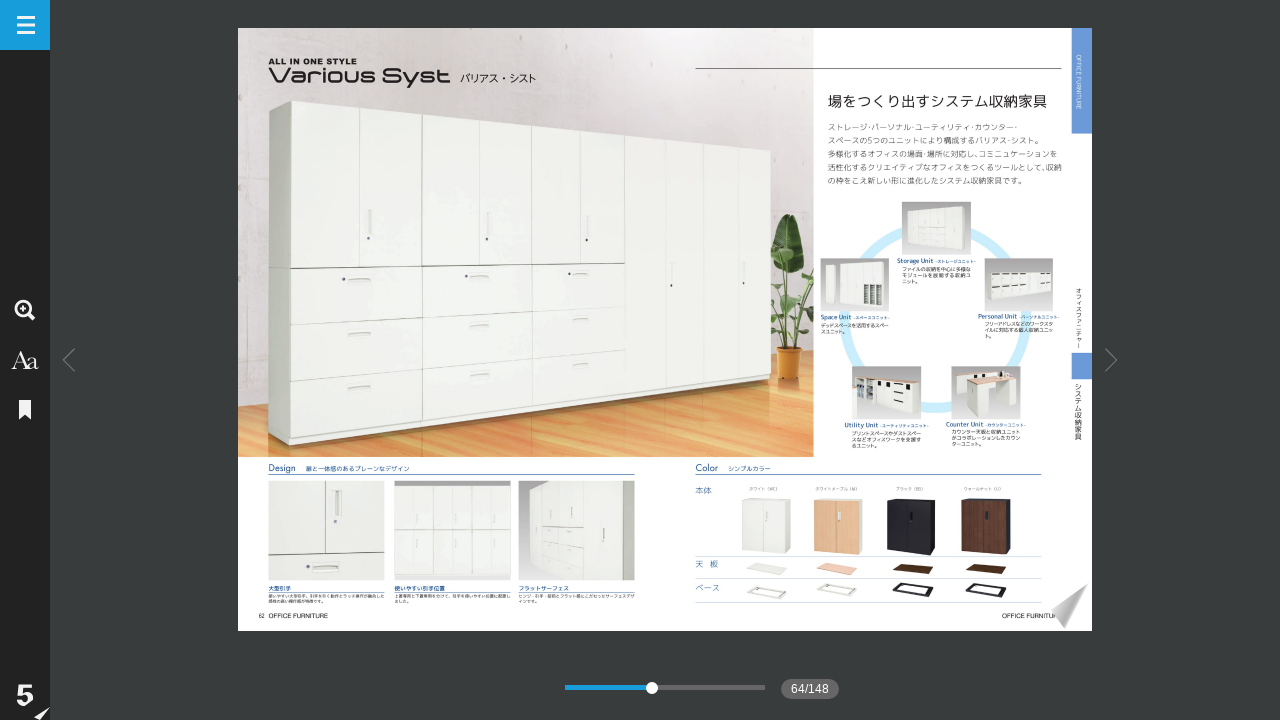

--- FILE ---
content_type: text/html
request_url: https://www.daishinkogyo.co.jp/products/catalogue/?page=65
body_size: 2736
content:
<!DOCTYPE html>
<html lang="ja">
<head prefix="og: http://ogp.me/ns# fb: http://ogp.me/ns/fb# article: http://ogp.me/ns/article#">
<meta charset="UTF-8">
<meta http-equiv="X-UA-Compatible" content="IE=edge">
<title>No Title | ebook5</title>
<meta name="description" content="No Title - ebook5.net">
<meta name="viewport" content="width=device-width,maximum-scale=1.0, minimum-scale=1.0,user-scalable=no">
<meta property="og:title" content="No Title | ebook5">
<meta property="og:type" content="article">
<meta property="og:image" content="https://my.ebook5.net/daishin/uZDRBM/contents/image/book/medium/image-000001.jpg">
<meta property="og:url" content="http://dskdsk.sakura.ne.jp/products/catalogue/">
<meta property="og:description" content="No Title - ebook5.net">
<meta name="twitter:card" content="summary">
<link rel="canonical" href="http://dskdsk.sakura.ne.jp/products/catalogue/">
<link rel="stylesheet" href="https://my.ebook5.net/resources/v5/contents/css/ebook5-5.min.css?20210425000">
<link rel="shortcut icon" id="shortcut_icon" href="https://my.ebook5.net/resources/contents/ebook_ico.png">
<link rel="apple-touch-icon" id="apple_touch_icon" href="https://my.ebook5.net/resources/contents/ebook_ico.png">
<script src="https://code.jquery.com/jquery-3.6.0.min.js"></script>
<script type="text/javascript">$.browser={msie:false};</script>
<!--[if IE ]>
<script type="text/javascript">$.browser={msie:true};</script>
<![endif]-->
<script type="text/javascript" src="https://my.ebook5.net/resources/v5/jstools/jquery.ba-hashchange.min.js"></script>
<script type="text/javascript" src="https://my.ebook5.net/dl_ebook5.js?key=vuZ8nrlZhIewX4eHzizdyLGJ8JCFCjtPPmwLK%2BxrYNA%3D"></script>
<script type="text/javascript" src="https://my.ebook5.net/js/jquery.base64.min.js" charset="utf-8"></script>
<style type="text/css">
img { -ms-interpolation-mode: bicubic; }
.theme_bgcolor {background-color: #383c3c;}
.ebook5-ui-scale-frame .scale-wrap .scale-gage:before,
#pageslider .ps-range,#zoom_slider .slider_wrap ,
.ebook5-ui-pager-wrap .scale-wrap .scale-gage:before,.book-dir-right .ebook5-ui-pager-wrap .scale-wrap .scale-gage:after {background-color: #169dda;}
.ebook5-ui-mob-pagetile .item a.here .thumb {border-color: #169dda;}
.ebook5-ui-scale-frame:after ,.icon.active svg{color: #169dda;}
.theme_hcolor {background-color: #169dda;}
.theme_bcolor {background-color: #222;}
.linkmapclass{background-color: #373373!important;}
._clickhover{background-color: #373373!important;}
#stage .pagetext .text .key_hightlight{background-color:#ffff27;padding: 1px 3px;}
._pageHintRectClass{caret-color: transparent;}
@keyframes ebk_loader_loop {from {transform: translateX(-100%);} to {transform: translateX(200%);}}
.ebk_loader{background:#383c3c;}
.ebk_loader span {transform: translateX(-100%);background: linear-gradient(to right, #383c3c, #169dda);animation: ebk_loader_loop 1.2s linear -10s infinite;
}
</style>
<script type="text/javascript">
var ___mod_serial='20260105100118';
!function(){ebook.data.img_cmn_base_path='https://my.ebook5.net/resources/v5/contents/image/cmn/';window.base_uri='https://my.ebook5.net';}();

ebook.data.search_datapath='https://my.ebook5.net/daishin/uZDRBM/';

</script>
<style type="text/css" media="screen">
body.loading >*{display: none !important;}
body.loading #loading_spinner{display: block;position: fixed;width: 100%;height:100%;}
.CLR_BLOCK00{position: absolute;overflow:hidden;height:1px;width:1px;}
</style>
</head>
<body class="theme_bgcolor loading">
<div id="progressbar2" class="ebk_loader " style="width: 100%;height: 100%;margin: 0px auto;position: absolute;left: 0px;top: 0px;overflow: hidden;z-index: 99999;">
	<span style="display: block;position:relative;top: 48%;left: 0;width: 70%;height: 3px;border-radius: 0 1px 1px 0;text-indent: -9999em;transform: translateX(-100%);"></span>
</div>
<div id="loading_spinner"> </div>
<div class="CLR_BLOCK00"><h1>No Title</h1><p></p></div>
<div id="base_block">
<div id="stage">
<div id="canvas">
<div id="canvas_base" class="cf">
<canvas id="canvas1"></canvas>
<canvas id="canvas2"></canvas>
<div id="row_page">
<div class="page_left"><div class="hit_area"></div></div><div class="page_right"><div class="hit_area"></div></div></div></div>
<div class="linkwrap"></div></div>
<div id="l_canvas">
<div id="l_canvasbase">
<div id="l_canvasimg">
<img id="l_img" src="https://my.ebook5.net/resources/v5/contents/image/cmn/spacer.gif" alt=""></div></div></div></div></div>
<div id="pageslider">
<div class="ps-wrap">
<div class="ps-bar"><span class="ps-range"></span><span class="ps-handle"><span class="ps-handle-view"></span></span></div>
<div class="ps-info"></div></div>
<div class="ps-thumb">
<div class="ps-thumb-wrap">
<span class="thumbImg cf"><img src="https://my.ebook5.net/resources/v5/contents/image/cmn/spacer.gif" alt=""><img src="https://my.ebook5.net/resources/v5/contents/image/cmn/spacer.gif" alt=""></span><span class="frameBtm"></span>
<div class="ps-thumb-num"></div></div></div></div>
<div id="ctrl_panel" class="theme_bcolor cf">
<div id="ctrl_nav">
<a id="icon_panel" class="theme_hcolor" href="#" title="MENU"><img src="https://my.ebook5.net/resources/v5/contents/image/cmn/sp_icon.png?20160714" width="50" alt=""></a>
<div class="icon_wrap">
<ul id="icon_set_wide" class="icon_set_wrap">
<li class="icon_item"><a href="#" class="icon_plus zoomout_icon" title="ZOOM IN"><img src="https://my.ebook5.net/resources/v5/contents/image/cmn/sp_icon.png?20160714" width="50" alt=""></a></li>
<li><a href="#" class="icon_text" title="TEXT"><img src="https://my.ebook5.net/resources/v5/contents/image/cmn/sp_icon.png?20160714" width="50" alt=""></a></li>
<li class="icon_item bookmark_menuset">
<a href="#" class="icon_bookmark" title="Bookmark"><img src="https://my.ebook5.net/resources/v5/contents/image/cmn/sp_icon.png?20160714" width="50" alt=""></a>
<ol class="sec_nav">
<li class="leftpage"><a class="theme_hcolor" href="#" id="txt_bookmark_left">左ページにブックマーク</a></li><li class="rightpage" ><a class="theme_hcolor" href="#" id="txt_bookmark_right">右ページにブックマーク</a></li>
</ol></li></ul>
<ul id="icon_set_zoom" class="icon_set_wrap">
<li class="icon_item"><a href="#" class="icon_plus zoomout_icon"><img src="https://my.ebook5.net/resources/v5/contents/image/cmn/sp_icon.png?20160714" width="50" alt=""></a></li>
<li class="zoom_gage"></li>
<li class="icon_item"><a href="#" class="icon_minus zoomin_icon"><img src="https://my.ebook5.net/resources/v5/contents/image/cmn/sp_icon.png?20160714" width="50" alt=""></a></li>
<li class="icon_item"><a href="#" class="icon_close"><img src="https://my.ebook5.net/resources/v5/contents/image/cmn/sp_icon.png?20160714" width="50" alt=""></a></li></ul>
<ul id="icon_set_submenu" class="icon_set_wrap">
<li class="icon_item print_menuset">
<a class="icon_print" href="#"><img src="https://my.ebook5.net/resources/v5/contents/image/cmn/sp_icon.png?20160714" width="50" alt=""></a>
<ol class="sec_nav">
<li class="widepage" ><a class="theme_hcolor" href="#" id="txt_print_both">両ページを印刷する</a></li><li class="leftpage" ><a class="theme_hcolor" href="#" id="txt_print_left">左ページを印刷する</a></li><li class="rightpage" ><a class="theme_hcolor" href="#" id="txt_print_right">右ページを印刷する</a></li>
</ol></li>
<li class="icon_item download_menuset">
<a class="icon_download" href="#"><img src="https://my.ebook5.net/resources/v5/contents/image/cmn/sp_icon.png?20160714" width="50" alt=""></a>
<ol class="sec_nav">
<li class="allpage" ><a class="theme_hcolor" href="#" id="txt_download_all">全てをダウンロードする</a></li>
<li class="leftpage" ><a class="theme_hcolor" href="#" id="txt_download_left">左ページをダウンロードする</a></li>
<li class="rightpage" ><a class="theme_hcolor" href="#" id="txt_download_right">右ページをダウンロードする</a></li>
</ol></li>
<li class="icon_item"><a class="icon_faq" id="link_faq" href="https://www.ebook5.net/summary/func.html#v5" target="_blank" ><img src="https://my.ebook5.net/resources/v5/contents/image/cmn/sp_icon.png?20160714" width="50" alt=""></a></li>
</ul></div>
<div id="sig5">
<a id="icon_ebook5" href="https://www.ebook5.net/" target="_blank"><img src="https://my.ebook5.net/resources/v5/contents/image/cmn/sp_icon.png?20160714" width="50" alt="デジタルカタログのeBook5"></a>
</div></div>
<div id="ctrl_cont">
<div id="ctrl_tabs">
<ul>
<li><a id="icon_list" href="#"><img src="https://my.ebook5.net/resources/v5/contents/image/cmn/sp_icon_tab.png" width="230" height="50" alt=""></a></li>
<li><a id="icon_thumb" class="not_selected" href="#"><img src="https://my.ebook5.net/resources/v5/contents/image/cmn/sp_icon_tab.png" width="230" height="50" alt=""></a></li></ul></div>
<div class="search_text_wrap">
<div class="search_box">
<a class="search_btn"><img src="https://my.ebook5.net/resources/v5/contents/image/cmn/sp_icon.png?20160714" width="40" alt="search"></a>
<input type="text" class="search_text" id="keywords">
<a class="search_cancel_btn"><img src="https://my.ebook5.net/resources/v5/contents/image/cmn/btn_clear.gif" width="24" alt="cancel"></a></div></div>
<div id="list_and_thumb">
<div class="listwrap">
<div class="nodata">Not found</div>
<div class="lists">
<ul></ul></div>
<div class="thumbs">
<ul></ul></div></div></div></div></div>
<div id="sub_scrwindow">
<div class="mask_layer"></div></div>
<div id="print_page">
<div class="page_left"></div>
<div class="page_right"></div></div>

<script type="text/javascript">
$(document).ready(function () {
	chgSpacerPath();
	var __pageHintInit=pageHintInit;
	$('body').removeClass('loading');
	pageHintInit=function () {
		__pageHintInit();
		chgSpacerPath();
	}
});

function chgSpacerPath(){
	var npath='/resources/v5/';
	$('img').each(function(){
		var src=$(this).attr('src');
		if( src && src.match(/^contents\/image\/cmn/) ){$(this).attr('src',npath+src);}
		});
	chgSpacerPath2(npath);
	chgSpacerPath2=function(){};
}
function chgSpacerPath2(npath){}
</script>
</body>
</html>


--- FILE ---
content_type: text/css
request_url: https://my.ebook5.net/resources/v5/contents/css/ebook5-5.min.css?20210425000
body_size: 10537
content:
/*!
 * CSS ebook5 ver5.00.22 2025.10.06
*/
@charset "utf-8";body,div,h1,h2,h3,h4,h5,h6,dl,dt,dd,ul,ol,li,object,iframe,pre,code,p,blockquote,form,fieldset,legend,table,th,td,caption,tbody,tfoot,thead,article,section,nav,aside,figure,figcaption,header,footer,hgroup,menu audio,video,canvas{margin:0;padding:0}article,section,nav,aside,figure,figcaption,header,footer,hgroup,menu{display:block}table{border-collapse:collapse;border-spacing:0}fieldset,img{border:0}ol,ul{list-style:none}caption,th{text-align:left}h1,h2,h3,h4,h5,h6{font-size:100%;font-weight:normal}q:before,q:after{content:''}abbr,acronym{border:0}b{font-weight:normal}.cf:before,.cf:after{content:"";display:table}.cf:after{clear:both}.cf{zoom:1}html{overflow:hidden;height:100%;width:100%;position:fixed}@media print{html{position:static}}body{height:100%;font-family:'ヒラギノ角ゴ Pro W3','Hiragino Kaku Gothic Pro','メイリオ',Meiryo,'ＭＳ Ｐゴシック',sans-serif;font-size:14px}a{text-decoration:none;opacity:1;filter:alpha(opacity=100);-ms-filter:"alpha(opacity=100)";-webkit-transition:opacity,filter .3s ease;-moz-transition:opacity,filter .3s ease;-ms-transition:opacity,filter .3s ease;-o-transition:opacity,filter .3s ease;transition:opacity,filter .3s ease}a:link,a:visited{text-decoration:none}a:hover,a:active{text-decoration:none;opacity:.7;filter:alpha(opacity=70);-ms-filter:"alpha(opacity=70)"}.theme_bcolor{background:#333}.theme_hcolor{background:#4d4d4d}.theme_bgcolor{background:#222}.linkmapclass{background-color:#444}.linkmapclass:hover{opacity:.7 !important}.linkmapclass:hover,._clickhover{background-color:#888}#progressbar .ui-progressbar-value{height:6px;color:#fff;line-height:6px;font-size:10px;text-indent:1em;white-space:nowrap;vertical-align:middle;-webkit-transition:all .1s ease;-moz-transition:all .1s ease}#progressbar{position:absolute;top:50%;margin:-3px 2% 0 2%;width:96%;height:6px}.ebk_loader{background:#383c3c}.ebk_loader span{background:linear-gradient(to right,#383c3c,#4d4d4d)}#base_block{float:right;height:100%;width:100%;overflow:hidden}#stage{margin:0;display:block;position:relative;overflow:hidden;height:100%}#canvas_base{margin-top:0}#canvas{z-index:15;position:relative;display:block;overflow:hidden;margin:0;padding:0}#canvas_base canvas{z-index:10;position:absolute;padding:0;margin:0}#l_canvas{top:0;width:100%;z-index:100;position:relative;padding:0;margin:0 auto;display:none}#l_canvas #l_canvasbase{position:relative;display:block;width:100%;margin-top:0;height:100%;background-repeat:no-repeat;background-position:center center;background-image:url(../image/cmn/spinner_32.gif);background-color:transparent;cursor:move}#l_canvasimg{overflow:hidden;display:block;position:relative;margin-top:0;height:100%}#l_img{display:block;position:relative}#l_canvas .close{background-color:#000}#pageslider{width:100%;height:25px;padding:17px 0 0 0;position:absolute;bottom:10px;z-index:10;display:none}#pageslider .ps-wrap{width:200px;height:5px;position:relative;margin:0 auto;padding:0;overflow:visible;white-space:nowrap;display:block;cursor:pointer;background:#666}#pageslider .ps-bar{width:200px;height:5px;padding:4px 0 14px 0;position:relative;display:block}#pageslider .ps-handle{width:10px;height:5px;padding:8px 0;margin-top:-12px;display:block;position:absolute}#pageslider .ps-handle-view{background:#fff;display:block;position:absolute;margin-top:0;margin-left:0;width:12px;height:12px;top:4.5px;left:-1.5px;border-radius:50%;transition:transform .3s cubic-bezier(.34,1.56,.64,1)}#pageslider .ps-handle-view:hover,#pageslider .ps-handle-view:focus,#pageslider .ps-bar:hover .ps-handle-view{transform:scale(1.8)}#pageslider .ps-range{height:5px;display:block;position:absolute;background:#169dda;margin-top:-4px}#pageslider .ps-thumb-num,#pageslider .ps-info{position:absolute;height:12px;border-radius:10px;font-size:12px;line-height:12px;padding:4px 10px;background:#666;color:#fff}#pageslider .ps-info{display:inline;left:216px;top:-6px}#pageslider .ps-info.hidden{display:none}#pageslider .ps-info input{position:absolute;left:6px;top:2px;font-size:10px;padding:2px;border:0;line-height:10px;text-align:center;background:#fff;color:#000}#pageslider .ps-thumb-num{display:none;background:#222;background:rgba(0,0,0,.7);min-width:2em;position:absolute;bottom:20px}#pageslider .ps-thumb{display:none;bottom:26px;position:absolute;pointer-events:none}#pageslider .ps-thumb-wrap{width:100%;margin-left:-50%;position:relative;display:block;text-align:center}#pageslider .ps-thumb .thumbImg{display:block;margin:0;padding:4px;position:relative;background-color:#666;min-width:160px}#pageslider .ps-thumb .frameBtm{width:0;height:0;border:10px solid #666;border-left-color:transparent;border-right-color:transparent;border-bottom:0;display:block;margin:0 auto}#pageslider .ps-thumb .thumbImg img{float:left;width:80px;height:96px;background-color:#fff;display:block;margin:0;padding:0;border:0}#ctrl_panel{width:280px;height:100%;position:absolute;left:-230px;z-index:1;display:none}#ctrl_nav{width:50px;height:100%;float:right;position:relative}.icon_wrap{top:50%;position:absolute}.vmode_wide #stage,.vmode_zoom #stage{margin:0 0 20px 50px}.vmode_wide #narrowPage,.vmode_narrow #ctrl_panel,.vmode_narrow #pageslider{display:none !important}#icon_panel,.icon_plus,.icon_minus,.icon_bookmark,.icon_print,.icon_download,.icon_faq,.icon_close,.icon_text,#icon_ebook5{width:50px;height:50px;overflow:hidden;display:block;position:relative}#icon_panel img,.icon_plus img,.icon_minus img,.icon_bookmark img,.icon_print img,.icon_download img,.icon_faq img,.icon_close img,.icon_text img,#icon_ebook5 img{display:block;position:absolute;left:0}#icon_panel img{top:0}#ctrl_panel.open #icon_panel img{top:-500px}.icon_plus img{top:-50px}.icon_minus img{top:-100px}.icon_bookmark img{top:-150px}.icon_print img{top:-200px}.icon_download img{top:-250px}.icon_faq img{top:-300px}.icon_close img{top:-500px}.icon_text img{top:-550px}#icon_ebook5 img{top:-350px}#ctrl_panel{display:none}#ctrl_panel #icon_set_zoom,#ctrl_panel #icon_set_wide{display:none}.vmode_wide #ctrl_panel,.vmode_zoom #ctrl_panel{display:block}.vmode_wide #ctrl_panel #icon_set_wide{display:block}.vmode_zoom #ctrl_panel #icon_set_zoom{display:block}.vmode_wide #ctrl_panel.open #icon_set_wide{display:none}.vmode_zoom #ctrl_panel.open #icon_set_zoom{display:none}#ctrl_panel.open #icon_set_submenu{display:block}.vmode_text #ctrl_panel #icon_set_wide li a{opacity:.5;cursor:default}.vmode_text #ctrl_panel #icon_set_wide li .icon_text{opacity:1;cursor:pointer}#ebooktextview{display:none;position:absolute;top:0;left:0;width:100%;height:100%;z-index:150}.vmode_text #ebooktextview{display:block}#ebooktextview .ebooktextview_wrap{width:100%;height:100%;position:absolute;overflow-y:auto;z-index:30;left:0;top:0}#ebooktextview .pagelist{width:100%;display:block;position:relative;background-color:#fff;background-image:none}#ebooktextview .pagelist li{width:100%;min-height:50%;display:block;position:relative;padding:0;box-sizing:border-box;border-bottom:1px solid #e3e3e3;max-width:1700px;margin:0 auto}#ebooktextview .pagelist li .pageimg{width:35%;display:block;position:relative;float:left;background-size:contain;background-repeat:no-repeat;background-position:top center;padding-top:40px;padding-bottom:40px;padding-left:40px;box-sizing:border-box}#ebooktextview .pagelist li .pageimg img{width:100%;max-height:100%;display:block;height:auto;position:relative}#ebooktextview .pagelist li .pagetext{margin-left:35%;width:64.5%;height:100%;display:block;position:relative;box-sizing:border-box;padding:40px}#ebooktextview .pagelist li .pagetext .textwrap{box-sizing:border-box;height:100%;display:block;position:relative;overflow-y:auto;width:100%}#ebooktextview .pagelist li .pagetext .textwrap:before{font-size:18px;line-height:1.6;padding-bottom:10px;color:#444;content:'';content:attr(data-page-title);width:auto;display:block}#ebooktextview .pagelist li .pagetext .text{font-size:14px;line-height:1.8;color:#000;white-space:normal;box-sizing:border-box;word-break:break-word;min-height:200px;min-width:200px}#ebooktextview .z_close{position:fixed;top:0;right:0;padding:0;overflow:hidden;width:60px;height:60px;display:block;background-color:#000;opacity:.4;filter:alpha(opacity=40);-ms-filter:"alpha(opacity=40)";z-index:910;cursor:pointer}#ebooktextview .z_close img{top:-500px;position:absolute;margin:5px 5px}#pageslider{display:none}.vmode_wide #pageslider{display:block}.vmode_text #pageslider{display:none}.vmode_text .icon_item.disable{opacity:.5}.vmode_text .icon_item.disable *{filter:alpha(opacity=50);-ms-filter:"alpha(opacity=50)"}.icon_set_wrap{}.icon_set_wrap li.icon_item{position:relative}#icon_set_submenu{display:none}#sig5{position:absolute;bottom:0}#ctrl_panel .op50{opacity:.5}#ctrl_panel .op50,#ctrl_panel .op50 *{filter:alpha(opacity=50);-ms-filter:"alpha(opacity=50)"}#ctrl_panel a.op50:hover,#ctrl_panel a.op50:active{opacity:.5}#ctrl_panel a.op50:hover,#ctrl_panel a.op50:active,#ctrl_panel a.op50:hover *,#ctrl_panel a.op50:active *{filter:alpha(opacity=50);-ms-filter:"alpha(opacity=50)"}.sec_nav{display:none;position:absolute;left:50px;top:0}.sec_nav li{white-space:nowrap;display:block;height:50px;overflow:hidden}.sec_nav li a{padding:16px;display:block;color:#fff;font-weight:bold}#ctrl_cont{width:230px;float:left}#ctrl_tabs{width:230px;position:absolute}#ctrl_tabs ul li{width:115px;float:left}.not_selected{background:#000;opacity:.5;filter:alpha(opacity=50);-ms-filter:"alpha(opacity=50)"}#icon_list,#icon_thumb{width:115px;height:50px;overflow:hidden;display:block;position:relative}#icon_list img,#icon_thumb img{display:block;position:absolute;top:0}#icon_list img{left:0}#icon_thumb img{left:-115px}#list_and_thumb{height:100%;padding:0 5px;display:block;position:relative}#list_and_thumb .nodata{color:#fff;padding:0 16px}#list_and_thumb .listwrap{padding:0;position:relative;height:100%;margin-top:10px;overflow:hidden}#list_and_thumb .listwrap a{color:#fff}#list_and_thumb .thumbs,#list_and_thumb .lists{overflow-x:hidden;overflow-y:auto;position:relative}#list_and_thumb .thumbs::-webkit-scrollbar,#list_and_thumb .lists::-webkit-scrollbar{width:8px}#list_and_thumb .thumbs::-webkit-scrollbar-button,#list_and_thumb .lists::-webkit-scrollbar-button{height:0}#list_and_thumb .thumbs::-webkit-scrollbar-thumb,#list_and_thumb .lists::-webkit-scrollbar-thumb{width:8px;background:#666}#list_and_thumb .lists ul{padding-bottom:10px;position:relative}#list_and_thumb .lists li{display:block;width:198px;height:20px;padding:5px;overflow:hidden;white-space:nowrap;opacity:.6;position:relative}#list_and_thumb .lists li,#list_and_thumb .lists li *{filter:alpha(opacity=60);-ms-filter:"alpha(opacity=60)"}#list_and_thumb .lists li:before,#list_and_thumb .lists li:after{content:"";display:table}#list_and_thumb .lists li:after{clear:both}#list_and_thumb .lists li{zoom:1}#list_and_thumb .lists li span.num{text-align:right;padding-right:4px}#list_and_thumb .lists li a{font-weight:normal !important;display:block;min-width:180px;padding-left:25px;min-height:20px}#list_and_thumb .lists li.here a,#list_and_thumb .lists li a:hover{opacity:1 !important;filter:alpha(opacity=100);-ms-filter:"alpha(opacity=100)"}#list_and_thumb .lists li.here,#list_and_thumb .lists li:hover{background-color:#555;background-color:rgba(200,200,200,.1);opacity:1;filter:alpha(opacity=100);-ms-filter:"alpha(opacity=100)"}#list_and_thumb .lists li.here *,#list_and_thumb .lists li:hover *{filter:alpha(opacity=100);-ms-filter:"alpha(opacity=100)"}#list_and_thumb .lists ul li .bookmark{position:absolute;top:4px;left:15px;width:10px;height:23px}#list_and_thumb .lists ul li .linkicon{position:absolute;left:0;top:8px;width:13px;z-index:10}#list_and_thumb .thumbs{display:none}#list_and_thumb .thumbs ul{padding-bottom:10px;position:relative}#list_and_thumb .thumbs li{display:block;padding:4px;margin:0;text-indent:0;overflow:hidden;white-space:nowrap;position:relative;overflow:hidden;opacity:.7;width:198px}#list_and_thumb .thumbs li,#list_and_thumb .thumbs li *{filter:alpha(opacity=70);-ms-filter:"alpha(opacity=70)"}#list_and_thumb .thumbs li:before,#list_and_thumb .thumbs li:after{content:"";display:table}#list_and_thumb .thumbs li:after{clear:both}#list_and_thumb .thumbs li{zoom:1}#list_and_thumb .thumbs li.here a{opacity:1 !important}#list_and_thumb .thumbs li a:hover{opacity:1 !important}#list_and_thumb .thumbs li a{font-weight:normal !important}#list_and_thumb .thumbs li.here,#list_and_thumb .thumbs li:hover{background-color:#555;background-color:rgba(200,200,200,.1);opacity:1;filter:alpha(opacity=100);-ms-filter:"alpha(opacity=100)"}#list_and_thumb .thumbs li.here *,#list_and_thumb .thumbs li:hover *{filter:alpha(opacity=100);-ms-filter:"alpha(opacity=100)"}#list_and_thumb .thumbs li .page_img{display:block;width:192px;height:128px;background-color:#2a2a2a;text-align:center;vertical-align:middle;position:relative;overflow:hidden;float:left}#list_and_thumb .thumbs ul li .page_img img.page_left,#list_and_thumb .thumbs ul li .page_img img.page_right{max-width:96px;max-height:128px;position:absolute;display:block;top:0}#list_and_thumb .thumbs ul li .page_img img.page_left{right:96px}#list_and_thumb .thumbs ul li .page_img img.page_right{left:96px}#list_and_thumb .thumbs ul li .bookmark,#list_and_thumb .thumbs ul li .bookmarkr{position:absolute;top:0;width:13px;height:32px}#list_and_thumb .thumbs ul li .bookmark{background-position:left top;left:2px}#list_and_thumb .thumbs ul li .bookmarkr{background-position:right top;right:2px}#list_and_thumb .thumbs ul li .page_title{float:left;margin:0;overflow:hidden;display:block;padding-right:6px;display:block}#list_and_thumb .thumbs ul li .page_title span{width:58px;display:block;text-align:right}#ctrl_cont .search_text_wrap{margin-top:70px;margin-left:20px;display:block;height:40px}#ctrl_cont .search_text_wrap .search_box{position:relative;height:30px;overflow:hidden}#ctrl_cont .search_text_wrap .search_box input{border:none;width:140px;height:20px;outline:none;background-color:#fff;float:left;margin:0;display:block;padding:3px 20px 3px 4px;border-radius:0 8px 8px 0}#ctrl_cont .search_text_wrap .search_box input:focus,#ctrl_cont .search_text_wrap .search_box input:hover{border-color:#aaa}#ctrl_cont .search_text_wrap .search_box .search_btn{width:30px;height:20px;display:block;float:left;cursor:pointer;overflow:hidden;position:relative;background-color:rgba(200,200,200,.8);padding:3px 6px 3px 0;border-radius:8px 0 0 8px}#ctrl_cont .search_text_wrap .search_box .search_btn img{top:-365px;display:block;position:absolute}#ctrl_cont .search_text_wrap .search_box .search_cancel_btn img{width:12px;height:12px;margin:4px;display:block}#ctrl_cont .search_text_wrap .search_box .search_cancel_btn{right:14px;top:3px;display:block;position:absolute;background-color:#888;border-radius:10px;cursor:pointer;float:left}.zoom_prev_next{position:absolute;overflow:hidden;display:block;cursor:pointer;background-image:url(../image/cmn/zoompage_next_prev.gif);top:0;width:60px;z-index:900;height:325px;background-position:-10px 50%;background-repeat:no-repeat;background-color:#000;opacity:.4;filter:alpha(opacity=40);-ms-filter:"alpha(opacity=40)"}#z_nprev_btn{right:left}#z_next_btn{right:0;background-position:-90px 50%}#l_canvasbase .z_close{position:absolute;top:0;right:0;padding:0;overflow:hidden;width:60px;height:60px;display:block;background-color:#000;opacity:.4;filter:alpha(opacity=40);-ms-filter:"alpha(opacity=40)";z-index:910;cursor:pointer}#l_canvasbase .z_close img{top:-500px;position:absolute;margin:5px 5px}#zoomImg_left,#zoomSImg_left{float:left}#zoomImg_right,#zoomSImg_right{float:right}.zoom_prev_next:hover{opacity:.5;filter:alpha(opacity=50);-ms-filter:"alpha(opacity=50)"}#icon_set_zoom .zoom_gage{height:180px;display:block}#zoom_slider{position:relative;margin:0;padding:0 10px;width:30px}#zoom_slider .slider_wrap{margin:0;position:relative;padding:0;background-color:#169dda;width:30px;height:180px;text-align:left;cursor:pointer;float:left}#zoom_slider .slider_wrap .slider_handle{display:block;position:absolute;z-index:2;width:30px;height:20px;background:#eee;border:none;top:0;cursor:move;zoom:1}#zoom_slider .slider_wrap .slider_range{position:absolute;z-index:1;display:block;background-color:#adadad;border:0;background-position:0 0;top:0;width:30px}.p_page_prev_next{display:none}.vmode_wide .p_page_prev_next{position:absolute;overflow:hidden;display:block;cursor:pointer;background-image:url(../image/cmn/zoompage_next_prev.gif);top:0;width:60px;z-index:16;height:100%;background-position:-10px 50%;background-repeat:no-repeat;background-color:#000;opacity:.4;filter:alpha(opacity=40);-ms-filter:"alpha(opacity=40)"}.vmode_wide .p_prev_btn{right:left}.vmode_wide .p_next_btn{right:0;background-position:-90px 50%}#narrowLoading{display:none;height:22px;width:100%;box-sizing:border-box;position:absolute;top:0;left:0;z-index:1;color:#f00;opacity:1}*:focus{outline:0}body{overscroll-behavior-y:none}html{overflow:hidden;-ms-content-zooming:none}#m_canvas{width:100%;position:relative;display:block}xoff_canvas{image-rendering:optimizeSpeed;image-rendering:-moz-crisp-edges;image-rendering:-webkit-optimize-contrast;image-rendering:-o-crisp-edges;image-rendering:pixelated;-ms-interpolation-mode:nearest-neighbor}#narrowTools{width:100%;height:100%;position:absolute;left:0;top:0;z-index:100;background:rgba(0,0,0,.4);display:block;zoom:1}*{-webkit-overflow-scrolling:auto}#narrowTools_b_left,#narrowTools_b_right{position:absolute;top:0;margin-top:0}#narrowTools_b_top,#narrowTools_b_bottom{position:absolute}#narrowTools_b_top{top:0}#narrowTools_b_left{left:0}#narrowTools_b_right{right:0}#narrowTools_b_bottom{bottom:0}#narrowTools ul{margin:0 auto;padding:0;position:relative;margin:0;border:none}#narrowTools li{cursor:pointer;float:left;width:48px;height:48px;position:relative;overflow:hidden;border:none;margin:8px;padding:0;position:relative}#narrowTools li:after{content:"";display:block;position:absolute;background-image:url(../image/cmn/btn_navi_base2.png);padding:0;margin:0;width:48px;height:48px;background-size:auto 48px;background-repeat:no-repeat;top:0;left:0}#narrowTools li.disable{opacity:.1;filter:alpha(opacity=10);-ms-filter:"alpha(opacity=10)";cursor:default}#narrowTools .narrowTools_h_item_1{width:64px}#narrowTools .narrowTools_h_item_2{width:130px}#narrowTools .narrowTools_h_item_3{width:200px}#narrowTools .narrowTools_v_item_1{height:80px}#narrowTools .narrowTools_v_item_2{height:160px}#narrowTools .narrowTools_v_item_3{height:240px}#narrowTools_b_left ul,#narrowTools_b_right ul{width:64px;height:100%;margin:0}#narrowTools_b_top,#narrowTools_b_bottom{width:100%}#narrowTools_b_top ul,#narrowTools_b_bottom ul{height:64px;margin:0 auto}.narrowTools_fix #narrowTools_b_bottom ul{}#narrowTools_b_top ul{width:64px}li#narrowTools_top:after{background-position:0 0}li#narrowTools_left{top:50%;margin-top:-48px;position:fixed;left:0}li#narrowTools_left:after{background-position:-48px 0}li#narrowTools_right{top:50%;margin-top:-48px;position:fixed;right:0}li#narrowTools_right:after{background-position:-96px 0}li#narrowTools_last:after{background-position:-144px 0}li#narrowTools_play:after{background-position:-192px 0}li#narrowTools_index:after{background-position:-240px 0}li#narrowTools_list:after{background-position:-288px 0}li#narrowTools_download:after{background-position:-336px 0}li#narrowTools_help:after{background-position:-624px 0}li#narrowTools_print:after{background-position:-384px 0}li#narrowTools_zoomin:after{background-position:-432px 0}li#narrowTools_zoomout:after{background-position:-480px 0}.narrowTools_fix #narrowTools_zoomout{display:none}.narrowTools_zoom #narrowTools_zoomin{display:none}.ebook5-ui-pager-wrap{display:none}.vmode_wide .ebook5-ui-pager-wrap{display:none !important}.vmode_narrow .ebook5-ui-pager-wrap{display:table;z-index:1}#narrowPage{display:none !important}.vmode_narrow #narrowPage{display:block !important}.vmode_narrow #canvas{display:none !important}.ebook5-ui-pager-wrap{bottom:0;position:absolute;width:100%;height:48px;background-color:#000;display:none}.ebook5-ui-pager-wrap td{line-height:1;vertical-align:inherit;padding:0}.ebook5-ui-pager-wrap .active{opacity:.5}.ebook5-ui-pager-wrap .icon{width:50px;height:50px;border-radius:2px;margin:0;transition:opacity .2s ease 0s;vertical-align:middle;text-align:center}.ebook5-ui-pager-wrap div.icon{display:table-cell}.ebook5-ui-pager-wrap .scale-wrap{background-color:#000;height:40px;margin:0 20px 0;padding:0;position:relative;overflow:hidden;cursor:pointer}.ebook5-ui-pager-wrap .scale-wrap .scale-gage{margin:0;display:block;position:absolute;width:24px;height:24px;border-radius:13px;background-color:#ccc;left:50%;top:6px;overflow:visible;cursor:pointer}.ebook5-ui-pager-wrap .scale-wrap .scale-gage:before{content:'';background-color:#169dda;height:3px;display:block;margin-top:23px;width:1000px;position:absolute;right:26px;top:-13px}.ebook5-ui-pager-wrap .scale-wrap .scale-gage:after{content:'';background-color:#444;height:3px;display:block;margin-top:23px;width:1000px;position:absolute;left:26px;top:-13px}.book-dir-right .ebook5-ui-pager-wrap .scale-wrap .scale-gage:before{background-color:#444}.book-dir-right .ebook5-ui-pager-wrap .scale-wrap .scale-gage:after{background-color:#169dda}.ebook5-ui-pager-wrap .tool-page-left{margin-right:auto}.ebook5-ui-pager-wrap .tool-page-right{margin-left:auto}#narrowPage,#narrowContents{width:100%;height:100%;position:relative}#narrowPage .page-wrap{background-size:100% 100%;width:100%;height:100%;position:relative;background-repeat:no-repeat;background-position:center}#narrowPage .page-wrap:nth-child(2){display:none}#narrowPage.wide .page-wrap:nth-child(1){margin-left:-50%;display:block}#narrowPage.wide .page-wrap:nth-child(2){margin-right:-50%;display:block}#narrowPage.wide .single .page-wrap:nth-child(1){margin-left:0;display:block}#narrowPage.wide .single .page-wrap:nth-child(2){margin-right:0;display:none}#narrowPage.wide .page{position:relative}#narrowPage.wide .page-wrap{float:left}#narrowPage #narrowContentsZoom .zpage-wrap{background-size:100% 100%;width:100%;height:100%;position:relative;background-repeat:no-repeat;background-position:center}#narrowPage #narrowContentsZoom .zpage-wrap:nth-child(2){display:none}#narrowPage.wide #narrowContentsZoom .zpage-wrap{float:left;display:block}#narrowMarkWrap{display:none;position:absolute;top:0;left:0;height:100%;width:100%;box-sizing:border-box;background:transparent}#narrowMarkWrap .narrowMark-wrap img{text-align:center;margin:auto;display:inline-block;z-index:6;left:50%;top:50%;position:absolute;margin-left:-24px;margin-top:-64px}#narrowMarkWrap .narrowMark-wrap{display:inline-block;width:0;box-sizing:border-box}.AnimLineScr{background-position:top !important;background-repeat:repeat !important;background-image:linear-gradient(-45deg,#fff 25%,#ccc 25%,#ccc 50%,#fff 50%,#fff 75%,#ccc 75%,#ccc) !important;background-size:20px 20px !important;animation:loading_frm 2500ms linear infinite}@keyframes loading_frm{0%{background-position-x:0%}100%{background-position-x:40%}}.spmenu-svg-icon{height:24px;width:24px;color:#fff}.icon .spmenu-icon-list{fill:currentColor}.icon .spmenu-icon-page-left,.icon .spmenu-icon-page-right,.icon .spmenu-icon-other{stroke:currentColor}.icon.active svg{color:#169dda}.icon.disable svg{color:rgba(255,255,255,.4)}.xicon svg{fill:currentColor}.ebook5-ui-pager-wrap .ps-thumb-num,.ebook5-ui-pager-wrap .ps-info{}.ebook5-ui-pager-wrap .ps-info{bottom:18px;position:absolute;margin-left:-50%;z-index:10;width:100%;box-sizing:border-box;text-align:center}.ebook5-ui-pager-wrap .ps-info span{margin:0 auto;padding:3px 5px;background:#222;color:#fff;line-height:1em;border-radius:9px;font-size:7px;display:inline}.ebook5-ui-pager-wrap .ps-info input{position:absolute;left:6px;top:2px;font-size:6px;padding:2px;border:0;line-height:10px;text-align:center;background:#fff;color:#000}.ebook5-ui-pager-wrap .ps-thumb-num{display:none;background:#222;background:rgba(0,0,0,.7);min-width:2em;position:absolute;bottom:20px}.ebook5-ui-pager-wrap .ps-thumb{display:none;bottom:44px;position:absolute}.ebook5-ui-pager-wrap .ps-thumb-wrap{width:100%;margin-left:-50%;position:relative;display:block;text-align:center}.ebook5-ui-pager-wrap .ps-thumb .thumbImg{display:block;margin:0;padding:4px;position:relative;background-color:#666;min-width:160px}.ebook5-ui-pager-wrap .ps-thumb .frameBtm{width:0;height:0;border:10px solid #666;border-left-color:transparent;border-right-color:transparent;border-bottom:0;display:block;margin:0 auto}.ebook5-ui-pager-wrap .ps-thumb .thumbImg img{float:left;width:80px;height:96px;background-color:#fff;display:block;margin:0;padding:0;border:0}.ebook5-ui-mob-submenus{position:absolute;bottom:0;left:0;width:100%;height:100%;color:#fff;text-align:center;font-size:16px;box-sizing:border-box;overflow-y:auto;max-height:100%;background-color:rgba(0,0,0,.5);z-index:1}.ebook5-ui-mob-submenus .ebook5-ui-mob-submenu-inner{box-sizing:border-box;width:100%;box-sizing:border-box;position:absolute;bottom:50px;max-height:100%;overflow-y:auto;padding-top:50px}.ebook5-ui-mob-submenus .ebook5-ui-mob-submenu-wrap{background:rgba(16,16,16,.9);border-radius:6px;padding:4px 20px;position:relative;margin:3px auto;max-width:400px}.ebook5-ui-mob-submenus .ebook5-ui-mob-submenu-wrap .submenu-item a{color:#fff;width:100%;display:inline-block;box-sizing:border-box;cursor:pointer}.ebook5-ui-mob-submenus .ebook5-ui-mob-submenu-wrap .submenu-item{padding:10px 10px;border-bottom:.5px;border-bottom-style:solid;border-color:#444;line-height:1.8;height:auto;display:inline-block;width:100%;box-sizing:border-box;position:relative}.ebook5-ui-mob-submenus .ebook5-ui-mob-submenu-wrap .submenu-item:last-child{border-bottom:0}.ebook5-ui-mob-submenus .footer-wrap a{line-height:34px}.ebook5-ui-mob-submenus .footer-wrap{background-color:#333;padding:8px;width:100%;position:absolute;bottom:0;box-sizing:border-box;height:50px}.ebook5-ui-mob-indexview .mob-search-box .icon-search-cancel{position:absolute;right:0;top:0;fill:#666;height:40px;padding:10px 6px;box-sizing:border-box;z-index:1}.ebook5-ui-mob-indexview .mob-search-box .icon-search-cancel svg{height:20px;width:20px;padding:2px;display:inline-block;background:#ccc;border-radius:10px;box-sizing:border-box}.ebook5-ui-mob-indexview .mob-search-box .icon-search svg{width:20px;height:20px;padding:10px 8px}.ebook5-ui-mob-indexview .mob-search-box .icon-search{position:absolute;left:0;fill:#fff;z-index:1}.ebook5-ui-mob-indexview .mob-search-box{width:100%;padding:0;position:relative;box-sizing:border-box;padding-bottom:10px}.ebook5-ui-mob-indexview input::-webkit-input-placeholder,.ebook5-ui-mob-indexview input:placeholder-shown{color:#fff;opacity:1;line-height:40px;font-size:16px}.ebook5-ui-mob-indexview input{border:none;background:#666;color:#fff;height:40px;padding:7px;box-sizing:border-box;width:100%;line-height:40px;font-size:16px;padding-left:34px;padding-right:34px;border-radius:3px}.ebook5-ui-mob-indexview{position:absolute;top:0;left:0;width:100%;height:100%;color:#fff;text-align:center;font-size:11px;box-sizing:border-box;overflow:hidden;max-height:100%;padding-bottom:50px;z-index:1;background-color:rgba(0,0,0,.5);display:none}.ebook5-ui-mob-indexview-menu{width:100%;height:40px;display:flex;flex-direction:row;justify-content:space-around;align-items:center;flex-wrap:wrap;margin:10px 0;padding:0;box-sizing:border-box}.ebook5-ui-mob-indexview-menu .icon{display:block;flex-grow:0;padding:8px;align-self:center;position:relative}.ebook5-ui-mob-indexview-menu .icon svg{fill:currentColor;height:14px;width:24px;padding:5px}.ebook5-ui-mob-indexview-inner{position:relative;height:100%;padding:10px;box-sizing:border-box;background:#000}.ebook5-ui-mob-pageframe-inner{overflow-x:hidden;overflow-y:scroll;height:100%;width:100%;padding:0 10px;box-sizing:border-box;-webkit-overflow-scrolling:touch;overflow-scrolling:touch}.ebook5-ui-mob-indexview-wrap{padding:120px 0 0;box-sizing:border-box;height:100%;width:100%;position:absolute;top:0;left:0}.ebook5-ui-mob-pagetile .ebook5-ui-mob-page-items{display:flex;flex-direction:row;flex-wrap:wrap;justify-content:flex-start;box-sizing:border-box;position:relative;background-color:#000;padding-bottom:4px}.book-dir-right .ebook5-ui-mob-pagetile .ebook5-ui-mob-page-items{flex-direction:row-reverse}.ebook5-ui-mob-pagetile .item{display:block;flex-grow:0;position:relative;align-self:flex-start;padding:1%;flex-basis:31%}.ebook5-ui-mob-pagetile .item:before{content:"";display:block;padding-top:100%}.ebook5-ui-mob-pagetile .item.is-empty:before{content:none}.ebook5-ui-mob-pagetile .item.is-empty{height:0;padding-top:0;padding-bottom:0;margin-top:0;margin-bottom:0}.ebook5-ui-mob-pagetile .item a{position:absolute;top:0;left:0;display:block;box-sizing:border-box;width:100%;height:100%;padding:4px}.ebook5-ui-mob-pagetile .item a .thumb{background-color:#222;border:.5px solid #666;display:block;min-width:70px;min-height:70px;width:100%;height:100%;background-position:center;background-repeat:no-repeat;background-size:contain}.ebook5-ui-mob-pagetile .item a:hover .thumb{background-color:#444}.ebook5-ui-mob-pagetile .item a.here .thumb{border:2px solid #169dda}.ebook5-ui-mob-pagetile .item .bookmark{position:absolute;left:4px;top:-1px;width:13px;height:32px;background-image:url(../image/cmn/bookmark_list.png);background-repeat:no-repeat;background-position:left top;text-indent:-9999px}@media(min-width:400px){.ebook5-ui-mob-pagetile .item{padding:1%;flex-basis:31%}}@media(min-width:500px){.ebook5-ui-mob-pagetile .item{padding:1%;flex-basis:23%}}@media(min-width:700px){.ebook5-ui-mob-pagetile .item{padding:1%;flex-basis:8%}}.ebook5-ui-mob-indexview .footer-wrap a{line-height:34px}.ebook5-ui-mob-indexview .footer-wrap{padding:8px;background:#333;font-size:16px;text-align:center;color:#fff;box-sizing:border-box;height:50px}.ebook5-ui-mob-pagelist{padding-bottom:10px;position:relative}.ebook5-ui-mob-pagelist .item{display:inline-block;width:100%;overflow:hidden;white-space:nowrap;position:relative;box-sizing:border-box;font-size:16px;text-align:left;margin-bottom:4px}.ebook5-ui-mob-pagelist .item:before,.ebook5-ui-mob-pagelist .item:after{content:"";display:table}.ebook5-ui-mob-pagelist .item:after{clear:both}.ebook5-ui-mob-pagelist .item{zoom:1;padding-left:32px}.ebook5-ui-mob-pagelist .item span.num{text-align:right;padding-right:4px}.ebook5-ui-mob-pagelist .item a{font-weight:normal !important;display:block;min-width:100%;color:#fff;padding:0 5px;box-sizing:border-box;line-height:40px;border-radius:2px;text-overflow:ellipsis;white-space:nowrap;width:100%;overflow:hidden;min-height:20px}.ebook5-ui-mob-pagelist .item a.here,.ebook5-ui-mob-pagelist .item a:hover{background:#444}.ebook5-ui-mob-pagelist .item .bookmark{position:absolute;top:0;left:15px;width:14px;height:auto;display:none;box-sizing:border-box;padding:9px 2px}.ebook5-ui-mob-pagelist .item .linkicon{position:absolute;left:0;top:0;width:14px;height:auto;z-index:10;box-sizing:border-box;padding:14px 2px 12px 0}.ebook5-ui-mob-pagetext .item .textwrap{width:100%;padding:20px 20px 40px;box-sizing:border-box}.ebook5-ui-mob-pagetext .item .text{-moz-user-select:text !important;-webkit-user-select:auto !important;-ms-user-select:text !important;user-select:text !important;color:#111}.ebook5-ui-mob-pagetext .item .page_num_text{color:#444;margin:1em 0;font-size:20px;line-height:20px}.ebook5-ui-mob-pagetext .item .pageimg{background:#222}.ebook5-ui-mob-pagetext .item .pageimg a{display:inline-block}.ebook5-ui-mob-pagetext .item .pageimg img{position:relative;width:100%;height:auto;min-height:400px;object-fit:contain}.ebook5-ui-mob-pagetext .item .pageimg a{border:0 solid #ddd;border-top:.5px solid #222;border-bottom:.5px solid #222;width:100%}.ebook5-ui-mob-pagetext .item .pageimg .thumb{max-width:100%;height:auto;max-height:50%;background-color:#fff;display:block;width:100%;background-position:center;background-repeat:no-repeat;background-size:contain;padding:0;box-sizing:border-box}.ebook5-ui-mob-pagetext .item .pageimg .here{border-color:#169dda}.ebook5-ui-mob-pagetext .item{display:block;width:100%;white-space:normal;position:relative;box-sizing:border-box;font-size:14px;text-align:left;margin-bottom:4px;max-height:80%;word-break:break-word}.ebook5-ui-mob-pagetext .ebook5-ui-mob-page-items{display:flex;flex-direction:row;flex-wrap:wrap;justify-content:flex-start;box-sizing:border-box;position:relative;background-color:#000;padding-bottom:4px}.ebook5-ui-mob-pagetext .item{display:block;flex-grow:0;position:relative;align-self:center;padding:0;flex-basis:100%;background:#fff}@media(orientation:landscape){.ebook5-ui-mob-pagetext .item{flex-basis:100%;display:flex;flex-direction:row;flex-wrap:wrap;justify-content:flex-start}}@media(orientation:landscape){.ebook5-ui-mob-pagetext .item .pageimg a{border:.5px solid #ddd;border-right:.5px solid #222}.ebook5-ui-mob-pagetext .pagetext{flex-basis:70%;flex-grow:0}.ebook5-ui-mob-pagetext .pageimg{flex-basis:30%;flex-grow:0;align-self:center}}.ebook5-ui-scale-frame{position:absolute;bottom:65px;width:200px;left:calc(50% - 100px);background-color:#000;padding:0 40px 0 10px;box-sizing:border-box;display:none}.ebook5-ui-scale-frame:after{content:attr(data-scale-per);font-size:9px;color:#169dda;position:absolute;right:10px;top:0;line-height:20px}.ebook5-ui-scale-frame .scale-wrap{width:100%;box-sizing:border-box;height:20px;padding:0;position:relative;overflow:hidden;box-sizing:border-box}.ebook5-ui-scale-frame .scale-wrap .scale-gage{margin:0;display:block;position:absolute;width:0;height:0;background-color:#ccc;left:50%;top:9px;overflow:visible}.ebook5-ui-scale-frame .scale-wrap .scale-gage:before{content:'';background-color:#169dda;height:2px;display:block;margin-top:0;width:1000px;position:absolute;right:0;top:0}.ebook5-ui-scale-frame .scale-wrap .scale-gage:after{content:'';background-color:#444;height:2px;display:block;margin-top:0;width:1000px;position:absolute;left:0;top:0}.ebook5-ui-mob-nodata{color:#fff;font-size:14px;line-height:1.6;padding:8px;white-space:normal;text-align:left}.ebook5-ui-mob-message-box .text-wrap{background-color:rgba(30,30,30,1.9);border-radius:4px;font-size:14px;color:#d8d8d8;min-width:200px;max-width:90%;text-align:center;padding:1em 8px;vertical-align:middle}.ebook5-ui-mob-message-box{display:flex;justify-content:center;align-items:center;width:100%;height:100%;position:absolute;top:0;left:0;z-index:3;background-color:rgba(0,0,0,.4)}.ebook5-ui-mob-linkmap-frame{display:block;position:absolute;box-sizing:border-box;user-select:auto !important}.ebook5-ui-mob-linkmap-frame a[data-rel=_linkmap_base]{z-index:1 !important}#sub_scrwindow{display:none;position:absolute;top:0;overflow:hidden;width:100%;height:100%;z-index:10000}#sub_scrwindow .mask_layer{}#sub_contents_frame{position:relative;z-index:9999;padding:0 75px;height:100%;overflow-y:auto}.disp_optional_layer #print_layer,.disp_optional_layer #sub_contents_frame{display:none !important}#sub_scrwindow.disp_optional_layer{display:block !important}.disp_optional_layer #sub_contents_block{display:block !important}.disp_optional_layer #download_frame{display:none !important}.disp_optional_layer .mask_layer{display:block !important}.disp_sub_frame_layer #sub_contents_frame{display:block !important}.disp_sub_frame_layer #sub_contents_block{display:none !important}.disp_sub_frame_layer .mask_layer{display:block !important}#sub_contents_block{position:absolute;z-index:10000;padding:0;width:100%;height:100%;overflow:hidden}#sub_contents_block .close{position:absolute;z-index:10000;right:0;padding:0;margin:0}#sub_contents_block .close .menu_back a{display:block;width:50px;height:50px;overflow:hidden;position:relative}#sub_contents_block .close .menu_back img{top:-500px;position:absolute}#sub_contents_block_area{position:absolute;margin:0 auto;padding:5%;width:90%;height:80%}.mask_layer{z-index:9900;position:absolute;top:0;display:none;width:100%;height:100%;background-color:#111;filter:alpha(opacity=90);-ms-filter:"alpha(opacity=90)";opacity:.9}#print_page{position:relative;display:none;width:1024px}#print_page .page_left,#print_page .page_right{position:relative;display:block;float:left}#print_page img,#print_page img{width:500px}._clickhover,.linkmapclass{z-index:999;border:0;opacity:.5;filter:alpha(opacity=50);-ms-filter:"alpha(opacity=50)";cursor:pointer}._clickhover{opacity:.7 !important;filter:alpha(opacity=70);-ms-filter:"alpha(opacity=70)"}.linkwrap{position:absolute;top:0;width:100%;height:100%;opacity:1;filter:alpha(opacity=100);-ms-filter:"alpha(opacity=100)"}.linkwrap a:hover{opacity:1;filter:alpha(opacity=100);-ms-filter:"alpha(opacity=100)"}.linkwrap a{transition:all .3s ease-in-out;-webkit-transition:all .3s ease-in-out;-moz-transition:all .3s ease-in-out}.op0{opacity:0;filter:alpha(opacity=0);-ms-filter:"alpha(opacity=0)"}#sub_scrwindow.disp_download_layer{display:block !important}.disp_download_layer #print_layer,.disp_download_layer #sub_contents_frame{display:none}.disp_download_layer #sub_contents_block_area{display:none}.disp_download_layer #sub_contents_block .close{display:none}.disp_download_layer #sub_contents_block{display:block !important}.disp_download_layer .mask_layer{display:block !important}.disp_download_layer #download_frame{display:block}#download_frame{position:absolute;left:50%;top:50%;margin-top:-110px;margin-left:-150px;width:298px;height:188px;background-color:#080808;border:1px solid #707070}#download_area{width:260px;margin:9px auto}#download_select_area .download_select2{width:260px}#download_select_area li{padding-top:6px}#download_select_area .download_select{width:125px;height:73px}#download_select_area #download_left{float:left}#download_select_area #download_right{float:right}#download_select_area li.download_select2{clear:both;padding-top:8px}#download_select_area .download_select2 a{display:block;line-height:30px;font-size:13px;font-weight:bold;color:#fff;text-align:center}#download_select_area .download_select2 a:link,#download_select_area .download_select2 a:visited{text-decoration:none}#download_select_area{width:260px;margin:9px auto}#download_select_area li a{display:block;width:100%;height:100%;border:1px solid #707070;background-color:#4d4d4d}#download_select_area li.select a,#download_select_area li a:hover{border:1px solid #219ec5}#download_ctrl{clear:both;position:absolute;bottom:4px;width:260px;margin:0 14px;padding:6px}#download_ctrl li{text-align:center;width:auto;height:25px}#download_ctrl li.download_cancel{float:left}#download_ctrl li.download_submit{float:right}#download_ctrl li a{display:block;width:90px;height:25px;border:#c0c0c0 1px solid;background:#f0f0f0;color:#484848;font-size:11px;font-weight:bold;line-height:25px;text-indent:0}#download_ctrl li a:link,#download_ctrl li a:visited{text-decoration:none}#row_page{padding:0;margin:0 auto;display:block;z-index:15;position:relative;overflow:hidden;text-align:center;display:none}#row_page .page_left,#row_page .page_right{display:none;padding:0;margin:0;display:block;z-index:15;position:relative;overflow:hidden;float:left;background-repeat:no-repeat;background-position:center center;background-image:url(../image/cmn/spinner_32.gif);background-color:transparent}#row_page .page_right{float:right}#row_page img{padding:0 0;margin:0 0;border:0}#row_page .bookmark{display:none;position:absolute;top:-1px;width:26px;height:64px;background-image:url(../image/cmn/bookmark.png);background-repeat:no-repeat;background-position:left top;text-indent:-9999px}* html #row_page .bookmark{background-image:url(../image/cmn/bookmark.gif)}#row_page .page_left .bookmark{left:10px}#row_page .page_right .bookmark{right:10px}#row_page .hit_area{position:absolute;padding:0;margin:0;display:block;z-index:999;overflow:hidden;top:0;cursor:pointer;border:1px solid #0f0;background-color:#888;filter:alpha(opacity=1);-moz-opacity:.01;opacity:.01}#row_page .page_left .hit_area{left:0}#row_page .page_right .hit_area{right:0}#narrowContentsPageList{position:fixed;width:100%;padding-bottom:40px !important;box-sizing:border-box}#narrow_search_wrap{position:fixed;bottom:0;width:100%;padding:5px;padding-right:52px;background:rgba(255,255,255,.2);box-sizing:border-box}#narrow_search_wrap .narrow_search_btn{-webkit-appearance:none;-moz-appearance:none;appearance:none;position:absolute;top:6px;width:50px;height:32px;line-height:32px;font-size:14px;color:#fff;text-align:center;right:6px;border:0;border-radius:1px;padding:0;box-sizing:border-box;background:#009bdb url("https://my.ebook5.net/resources/v4.0/contents/image/cmn/sp_icon.png") 0 -458px no-repeat;background-size:50px auto;overflow:hidden;text-indent:-100em}#narrow_search_wrap #narrow_search_keyword{width:100%;font-size:14px;line-height:34px;border-radius:1px;border:1px solid #444;height:34px;padding:3px 6px;box-shadow:1px 1px 2px rgba(0,0,0,.2);color:#000;background-color:#fff;box-sizing:border-box}#narrow_search_wrap .narrow_search_cancel{z-index:10;display:block;position:absolute;background:#888 url("https://my.ebook5.net/resources/v4.0/contents/image/cmn/btn_clear.gif") center no-repeat;background-size:20px;color:#fff;width:26px;height:26px;line-height:26px;font-size:26px;padding:0;margin:5px;text-align:center;vertical-align:middle;border-radius:13px;cursor:pointer;right:55px;top:4px}#narrow_search_wrap .narrow_search_notfound{color:#fff;font-size:16px;font-weight:bold;padding:4px 1em;display:none}#keywords{width:360px}#btn_clear img{width:20px;height:20px}#btn_clear{top:6px;left:inherit;right:44px;background:#888;padding:2px;border-radius:21px}#btn_search{left:inherit;right:0}#contents_navi li{background:#333 !important}#contents_navi li a{opacity:.5}#contents_navi li a.active{opacity:1}#contents_navi li a{border-width:4px !important}.html5 #navi li#menu_list_page a:before{background-position:-160px 0 !important}.html5 #navi li#menu_list_page a:after{content:'Search' !important}#narrowContentsPageList .listclose{right:-4px;top:-4px}.textHL_block{pointer-events:none}#stage .pagetext .text .key_hightlight{background-color:#ffff27;padding:1px 3px;font-style:normal}

--- FILE ---
content_type: image/svg+xml
request_url: https://my.ebook5.net/resources/v5/contents/image/cmn/sp/arraow3-left.svg
body_size: 2182
content:
<?xml version="1.0" encoding="utf-8"?>
<!-- Generator: Adobe Illustrator 16.0.0, SVG Export Plug-In . SVG Version: 6.00 Build 0)  -->
<!DOCTYPE svg PUBLIC "-//W3C//DTD SVG 1.1//EN" "http://www.w3.org/Graphics/SVG/1.1/DTD/svg11.dtd">
<svg version="1.1" id="レイヤー_1" xmlns="http://www.w3.org/2000/svg" xmlns:xlink="http://www.w3.org/1999/xlink" x="0px"
	 y="0px" width="120px" height="120px" viewBox="0 0 120 120" style="enable-background:new 0 0 120 120;" xml:space="preserve">
<g style="opacity:0.8;">
	<g>
		<defs>
			<rect id="SVGID_1_" width="120" height="120"/>
		</defs>
		<clipPath id="SVGID_2_">
			<use xlink:href="#SVGID_1_"  style="overflow:visible;"/>
		</clipPath>
		<path style="clip-path:url(#SVGID_2_);" d="M110,120H10c-5.5,0-10-4.5-10-10V10C0,4.5,4.5,0,10,0h100c5.5,0,10,4.5,10,10v100
			C120,115.5,115.5,120,110,120"/>
</g>
	<g style="opacity:1;">
<animate attributeName="opacity" values="0.3;0.6;1;0.6;0.3;0;0.3" dur="1s" repeatCount="indefinite" />
		<g>
			<defs>
				<rect id="SVGID_3_" x="26.086" y="32.29" width="27.121" height="51.42"/>
			</defs>
			<clipPath id="SVGID_4_">
				<use xlink:href="#SVGID_3_"  style="overflow:visible;"/>
			</clipPath>
			<polyline style="clip-path:url(#SVGID_4_);fill:none;stroke:#CCCCCC;stroke-width:2;stroke-miterlimit:10;" points="52.5,83 
				27.5,58 52.5,33 			"/>
		</g>
	</g>
	<g style="opacity:0.5;">
<animate attributeName="opacity" values="0.6;1;0.6;0.3;0;0;0.3;0.6" dur="1s" repeatCount="indefinite" />
		<g>
			<defs>
				<rect id="SVGID_5_" x="46.086" y="32.29" width="27.121" height="51.42"/>
			</defs>
			<clipPath id="SVGID_6_">
				<use xlink:href="#SVGID_5_"  style="overflow:visible;"/>
			</clipPath>
			<polyline style="clip-path:url(#SVGID_6_);fill:none;stroke:#CCCCCC;stroke-width:2;stroke-miterlimit:10;" points="72.5,83 
				47.5,58 72.5,33 			"/>
		</g>
	</g>
	<g style="opacity:0.3;">
<animate attributeName="opacity" values="1;0.6;0.3;0;0;0;0.3;0.6;1" dur="1s" repeatCount="indefinite" />
		<g>
			<defs>
				<rect id="SVGID_7_" x="66.086" y="32.29" width="27.121" height="51.42"/>
			</defs>
			<clipPath id="SVGID_8_">
				<use xlink:href="#SVGID_7_"  style="overflow:visible;"/>
			</clipPath>
			<polyline style="clip-path:url(#SVGID_8_);fill:none;stroke:#CCCCCC;stroke-width:2;stroke-miterlimit:10;" points="92.5,83 
				67.5,58 92.5,33 			"/>
		</g>
	</g>
</g>
</svg>


--- FILE ---
content_type: application/javascript; charset=utf-8
request_url: https://my.ebook5.net/dl_ebook5.js?key=vuZ8nrlZhIewX4eHzizdyLGJ8JCFCjtPPmwLK%2BxrYNA%3D
body_size: 97780
content:
/*!
 * ebook5 version 5.00.34.25121501
 * * https://www.ebook5.net
 * Date: 15 Dec. 2025
 *
 * Copyright Luler Inc. 
 * More information available at 
 * https://www.ebook5.net/outline/
 * Author by Universal Plus,Inc.
 *
 * Requires jQuery v1.8+  support jQuery 3.6.0
 * Copyright John Resig (http://jquery.com/)
 *
 * Includes jQuery Mousewheel 
 * Copyright (c) 2011 Brandon Aaron (http://brandonaaron.net/)
 * Licensed under the MIT License.
 *
 */
/************************************************************/
;function startebook(n){function pt(n){ebook.BookData.initLoadingThumbSkipEnable=1;d=!ebook.BookData.firstPageRequested;ebook.BookData.querySearch=!0;var t=ebook.BookData.LoadingAfterCallBack;ebook.BookData.LoadingAfterCallBack=function(){t();$("input#mob_search_text").val(n);$("input.search_text").val(n);setTimeout(function(){$("body").hasClass("vmode_narrow")?(setTimeout(function(){$(".ebook5-ui-pager-wrap .tool-menu-list").trigger("click")},200),setTimeout(function(){$(".mob-search-box .search_btn").trigger("click");ebook.BookData.page_list_title&&setTimeout(function(){ebook.PageFlipper.mobile.NarrowIndexView_switchPanel(0,1)},10)},1e3)):setTimeout(function(){$(".search_box .search_btn").trigger("click")},100)},800)}}function yt(){var t=location.hash||window.location.hash,n;return t.match(/^#page[0-9]+$/)?(n=parseInt(t.replace("#page","")),n--,n):-1}var nt,tt,h,c,u,e,v,o,y,t,ut,ft,et,k,ot,i,st,ht,r,ct,d,lt,a,at,vt,g;console&&(console.info||console.log).call(console,"ebook5 viewer – Version "+ebook.ver,self.location.href);typeof ebook.BookData.img_cmn_base_path!=_undefined&&(ebook.data.img_cmn_base_path=ebook.BookData.img_cmn_base_path);ebook.BookData=typeof n===_undefined?ebook_data:n;$("#base_block").css({position:"fixed","z-index":1});nt=$(".theme_hcolor:first").css("background-color");tt=$(".theme_bcolor:first").css("background-color");ebook.data.theme_hcolor=nt;ebook.data.theme_bcolor=tt;h=["bookmark_thumb_url","link_thumb_url","spacegif_url","sp_icon_path"];for(t in h)ebook.data[h[t]]=ebook.data.img_cmn_base_path+ebook.data[h[t]];if(loadingProgress_init(),ebook.data.displayPixelRaito=typeof ebook.BookData.mediumImagePixelRaito==_undefined?1:ebook.BookData.mediumImagePixelRaito,ebook.data.ClassPageToolBar=typeof ClassPageToolBar==_undefined?"#ctrl_header ":ClassPageToolBar,ebook.data.ClassPageToolBar_left=typeof ClassPageToolBar_left==_undefined?"#ctrl_header .leftpage":ClassPageToolBar_left,ebook.data.ClassPageToolBar_right=typeof ClassPageToolBar_right==_undefined?"#ctrl_header .rightpage":ClassPageToolBar_right,ebook.data.ClassMainToolBar=typeof ClassMainToolBar==_undefined?"#ctrl_footer ":ClassMainToolBar,ebook.data.bookmark_imgSize=new Size(24,48),ebook.data.bookmark_imgOffs=new Position(10,0),ebook.PageFlipper.realMousePos=new Point(0,0),ebook.PageFlipper.basePage_size=new Size(500,0),ebook.PageFlipper.canvas_size=new Size(300,0),ebook.PageFlipper.diaplayPage_size=new Size(300,0),ebook.PageFlipper.diaplayPage_offset=new Position(40,50),ebook.Compatibility.checkDevice(),ebook.Compatibility.isTabletDevice||ebook.Compatibility.isSmartPhone)$("html").on("touchmove",function(n){return n.originalEvent.touches.length>1?!1:$(n.target).parents(".enable_move")?void 0:!1});typeof ebook.BookData.pageTitleText==_undefined&&(ebook.BookData.pageTitleText=[]);typeof ebook.BookData.pageTextContents==_undefined&&(ebook.BookData.pageTextContents=[]);var it=["pageImgSize","pageImgSize_thumb","pageImgSize_large","pageImgPathList","pageImgPathList_thumb","pageImgPathList_large","pageTitleText","pageTextContents"],rt=["pageImgPathList","pageImgPathList_thumb","pageImgPathList_large","pageTitleText","pageTextContents"],f=[];for(t in it)u=it[t]||"",typeof ebook.BookData[u]==_undefined&&f.push(u+" is required,");if(f.length>0){alert(f.join("\n"));return}c=-1;for(t in rt)u=rt[t]||"",typeof ebook.BookData[u]!="object"?f.push(u+" is not array object."):(c<0&&(c=ebook.BookData[u].length),ebook.BookData[u].length!=c&&f.push(u+"("+ebook.BookData[u].length+") is different length."));typeof ebook.BookData.local==_undefined&&(ebook.BookData.local="ja");e=$("html").prop("xml:lang")||$("html").prop("lang")||ebook.BookData.local;ebook.data.context[e]||(e="en");ebook.data.context_lang=e;v=["search_paging_text","search_result","search_not_found","download_this_page","download_all_page","cancel","download"];for(t in v)o=v[t],typeof ebook.data["context_"+o]!=_undefined&&ebook.data["context_"+o]||(ebook.data["context_"+o]=ebook.data.context[e][o]);if(typeof ebook.BookData.lang!=_undefined?(ebook.data.context_lang=ebook.BookData.lang,e=ebook.data.context_lang):ebook.BookData.lang,f.length>0){alert(f.join("\n"));return}if(typeof ebook.BookData.pageLinkContents==_undefined&&(ebook.BookData.pageLinkContents={}),typeof ebook.BookData.pageTopDirectionIsLeft==_undefined&&(ebook.BookData.pageTopDirectionIsLeft=!0),typeof ebook.BookData.use_pageFooterToolbar==_undefined&&(ebook.BookData.use_pageFooterToolbar=!0),typeof ebook.BookData.use_pageSideToolbar==_undefined&&(ebook.BookData.use_pageSideToolbar=!0),typeof ebook.BookData.use_largeImage==_undefined&&(ebook.BookData.use_largeImage=!0),typeof ebook.BookData.use_bookReflection==_undefined&&(ebook.BookData.use_bookReflection=!1),typeof ebook.BookData.autoPlayInterval==_undefined&&(ebook.BookData.autoPlayInterval=5),typeof ebook.BookData.pageShadow==_undefined&&(ebook.BookData.pageShadow=!1),typeof ebook.BookData.pageRollShadow==_undefined&&(ebook.BookData.pageRollShadow=!0),typeof ebook.BookData.maxScaleX1==_undefined&&(ebook.BookData.maxScaleX1=!1),typeof ebook.BookData.widePageArrowIcon==_undefined?ebook.BookData.widePageArrowIcon=0:ebook.data.pageViewMargin=ebook.data.pageViewMargin_addArrowIcon,typeof ebook.BookData.SetBookmarkCallBack==_undefined&&(ebook.BookData.SetBookmarkCallBack=function(n){}),typeof ebook.BookData.PageChangeCallBack==_undefined&&(ebook.BookData.PageChangeCallBack=function(n){}),typeof ebook.BookData.PageZoomCallBack==_undefined&&(ebook.BookData.PageZoomCallBack=function(n){}),typeof ebook.BookData.LinkClickCallBack==_undefined&&(ebook.BookData.LinkClickCallBack=function(n,t){}),typeof ebook.BookData.ZoomNarrowRectCallBack==_undefined&&(ebook.BookData.ZoomNarrowRectCallBack=function(n,t){}),typeof ebook.BookData.ZoomWideRectCallBack==_undefined&&(ebook.BookData.ZoomWideRectCallBack=function(n,t,i){}),typeof ebook.BookData.PageDragInfoCallback==_undefined&&(ebook.BookData.PageDragInfoCallback=function(n,t,i,r,u,f){}),typeof ebook.BookData.DownloadCallBack==_undefined&&(ebook.BookData.DownloadCallBack=function(n,t,i){}),typeof ebook.BookData.PrintPageCallBack==_undefined&&(ebook.BookData.PrintPageCallBack=function(n,t){}),typeof ebook.BookData.SearchKeywordCallBack==_undefined&&(ebook.BookData.SearchKeywordCallBack=function(n,t){}),typeof ebook.BookData.BookmarkCallBack==_undefined&&(ebook.BookData.BookmarkCallBack=function(n,t){}),typeof ebook.BookData.LoadingAfterCallBack==_undefined&&(ebook.BookData.LoadingAfterCallBack=function(){}),typeof ebook.BookData.LoadingBeforeCallBack==_undefined&&(ebook.BookData.LoadingBeforeCallBack=function(){}),typeof ebook.BookData.KeywordSearchCallBack==_undefined&&(ebook.BookData.KeywordSearchCallBack=function(n){}),typeof ebook.BookData.KeywordClearCallBack==_undefined&&(ebook.BookData.KeywordClearCallBack=function(n){}),typeof ebook.BookData.narrowContentsPageListBeforeCallBack==_undefined&&(ebook.BookData.narrowContentsPageListBeforeCallBack=function(){}),typeof ebook.BookData.narrowContentsPageListAfterCallBack==_undefined&&(ebook.BookData.narrowContentsPageListAfterCallBack=function(){}),typeof ebook.BookData.pageNoCahe==_undefined&&(ebook.BookData.pageNoCahe=!1),typeof ebook.BookData.use_WidePageToolBar==_undefined&&(ebook.BookData.use_WidePageToolBar=!0),typeof ebook.BookData.use_NarrowTools==_undefined&&(ebook.BookData.use_NarrowTools=!0),typeof ebook.BookData.youtubeDefaultUrl==_undefined&&(ebook.BookData.youtubeDefaultUrl="https://www.youtube.com/embed/(ID:)?f=videos&amp;app=youtube_gdata&amp;autoplay=1&amp;id=youtubeVideo&amp;(QUERY:)"),typeof ebook.BookData.googlemapApiV3DefaultUrl==_undefined&&(ebook.BookData.googlemapApiV3DefaultUrl="http://maps.google.com/maps/api/js?"),typeof ebook.BookData.mob_guideUrl==_undefined&&(ebook.BookData.mob_guideUrl=ebook.data.context_lang=="jp"?"https://www.ebook5.net/summary/func.html":"https://www.ebook5.net/en/summary/func.html"),(typeof ebook.BookData.use_Download==_undefined||typeof ebook.BookData.downloadList==_undefined)&&(ebook.BookData.use_Download=!1,ebook.BookData.downloadList={}),typeof ebook.BookData.use_TextView==_undefined&&(ebook.BookData.use_TextView=!1),typeof ebook.BookData.use_TextSearch==_undefined&&(ebook.BookData.use_TextSearch=!1),typeof ebook.BookData.url_Text==_undefined&&(ebook.BookData.url_Text="./text/"),ebook.BookData.mobileTextModeEnable=ebook.BookData.use_TextView,typeof ebook.BookData.enableFlash==_undefined&&(ebook.BookData.enableFlash=!0),typeof ebook.BookData.singlePageMdoe==_undefined&&(ebook.BookData.singlePageMdoe=!1),initOptinalLayer(),ebook.BookData.use_Download&&(y=0,$("#menu_download").each(function(){y++}),y==0&&$("ul#navi>li#end_dummy").each(function(){$(this).before('<li id="menu_download" style="display:block;"><a href="javascript:void(0);" title="Download">Download<\/a><\/li>')}),initDownloadDialog()),typeof ebook.BookData.pageDummyImagePath==_undefined&&(ebook.BookData.pageDummyImagePath=ebook.data.img_cmn_base_path+"pagedummy.gif"),typeof ebook.BookData.autoSizeEvenPages==_undefined&&(ebook.BookData.autoSizeEvenPages=!0),typeof ebook.BookData.snsEnable==_undefined&&(ebook.BookData.snsEnable=!0),typeof ebook.BookData.widePageSliderNumMode==_undefined&&(ebook.BookData.widePageSliderNumMode=1),ebook.BookData.widePageSliderNumMode,typeof ebook.BookData.pageHintEnable==_undefined&&(ebook.BookData.pageHintEnable=!1),ebook.BookData.pageHintEnable&&(typeof ebook.BookData.pageHintImageSize!=_undefined&&(pageHintImageSize=ebook.BookData.pageHintEnable),typeof ebook.BookData.pageHintImageUrl!=_undefined&&(pageHintImageSize=ebook.BookData.pageHintImageUrl),typeof ebook.BookData.pageHintInfoUrl!=_undefined&&(pageHintInfoUrl=ebook.BookData.pageHintInfoUrl)),typeof ebook.BookData.pageListTitleBlankPackEnable==_undefined&&(ebook.BookData.pageListTitleBlankPackEnable=!1),typeof ebook.BookData.initLoadingThumbSkipEnable==_undefined&&(ebook.BookData.initLoadingThumbSkipEnable=!1),typeof ebook.BookData.linkopenNatural==_undefined&&(ebook.BookData.linkopenNatural=!1),typeof ebook.BookData.page_step_num==_undefined&&(ebook.BookData.page_step_num=2),typeof ebook.BookData.page_single_slide==_undefined&&(ebook.BookData.page_single_slide=!1),typeof ebook.BookData.linkFadeOpacity==_undefined&&(ebook.BookData.linkFadeOpacity=0),typeof ebook.BookData.linkFadeoutDelay==_undefined&&(ebook.BookData.linkFadeoutDelay=2e3),ebook.Linkmap.fadeInTime=ebook.BookData.linkFadeoutDelay,ebook.BookData.page_single_slide&&(ebook.BookData.page_step_num=1),typeof ebook.BookData.mobileTextModeEnable==_undefined&&(ebook.BookData.mobileTextModeEnable=!1),typeof ebook.BookData.mobileFlipMode==_undefined&&(ebook.BookData.mobileFlipMode=!1),ebook.BookData.page_single_slide&&(ebook.BookData.mobileFlipMode=!1),typeof ebook.BookData.linkUserUrl==_undefined&&(ebook.BookData.linkUserUrl=!1),typeof ebook.BookData.linkUserUrlTitle==_undefined&&(ebook.BookData.linkUserUrlTitle=!1),typeof ebook.BookData.searchResultFilter==_undefined&&(ebook.BookData.searchResultFilter=!1),(!ebook.Compatibility.isIE||ebook.Compatibility.isIEver>=9)&&$("html").addClass("html5"),ebook.Compatibility.isIPad&&$("body").addClass("ipadClass"),$("body").addClass(ebook.BookData.pageTopDirectionIsLeft?"book-dir-left":"book-dir-right"),ebook.BookData.autoSizeEvenPages&&!ebook.BookData.page_single_slide){var p=ebook.BookData.pageDummyImagePath,w=ebook.BookData.pageImgPathList,l=ebook.BookData.pageImgPathList_thumb,b=ebook.BookData.pageImgPathList_large,s=w.length>l.length?w.length:l.length>b.length?l.length:b.length;for(s+=s%2,t=w.length;t<s;t++)ebook.BookData.pageImgPathList.push(p);for(t=l.length;t<s;t++)ebook.BookData.pageImgPathList_thumb.push(p);for(t=b.length;t<s;t++)ebook.BookData.pageImgPathList_large.push(p)}if(ebook.BookData.pageImgPathList.length!=ebook.BookData.pageTitleText.length||ebook.BookData.pageImgPathList.length!=ebook.BookData.pageTextContents.length)for(ip_l=ebook.BookData.pageImgPathList.length,t=0;t<ip_l;t++)typeof ebook.BookData.pageTitleText[t]==_undefined&&(ebook.BookData.pageTitleText[t]="　"),typeof ebook.BookData.pageTextContents[t]==_undefined&&(ebook.BookData.pageTextContents[t]="");if(ebook.BookData.PageJump=function(n){setTimeout(function(){var t=getPageNum(n-1);pageView_jumpPage(t)},0)},ebook.BookData.GetPageImgPath=function(n){var t=ebook.BookData.pageImgPathList[n];return ebook.BookData.pageNoCahe?t+"?"+(new Date).getTime():t},ebook.BookData.GetPageImgThumbPath=function(n){return ebook.BookData.pageImgPathList_thumb[n]},ebook.BookData.GetPageImgLargePath=function(n){return ebook.BookData.pageImgPathList_large[n]},ut=$("#icon_panel img").attr("src"),ft=ut.indexOf("black")!==-1,ft&&($("body").addClass("icon-black-mode"),ebook.data.link_thumb_url=ebook.data.link_thumb_url.replace("link_w.png","link_k.png")),ebook.initExdCss(),et='<div class="ebook5-ui-mob-message-box"> <div class="text-wrap" ><\/div><\/div>',$("#ctrl_cont").append(et),ebook.PageFlipper.widePageArrowIcon_ajustPos=function(){},ebook.BookData.widePageArrowIcon>0&&!ebook.BookData.page_single_slide&&(k=ebook.BookData.widePageArrowIcon==1?"white":"black",ot='<div class="icon widePageArrow noflip_event unselectable left '+k+'">\t<svg class="spmenu-svg-icon spmenu-icon-page-left"><use xlink:href="#spmenu-icon-page-left"><\/use><\/svg><\/div><div class="icon widePageArrow noflip_event unselectable right '+k+'">\t<svg class="spmenu-svg-icon spmenu-icon-page-right"><use xlink:href="#spmenu-icon-page-right"><\/use><\/svg><\/div>',$("#canvas_base").append(ot),ebook.PageFlipper.widePageArrowIcon_ajustPos=function(){var t=ebook.PageFlipper.currentPageNum_left,f=30,i=$("body").height()||!1,n,r,u;ebook.PageFlipper.diaplayPage_offset.left>40&&(f+=10);n=ebook.PageFlipper.diaplayPage_offset.left;r=$("#canvas_base .widePageArrow.left").css({left:0,width:`${n}px`,height:`${i}px`});r.css("display",t>=1?"":"none");u=$("#canvas_base .widePageArrow.right").css({right:0,width:`${n}px`,height:`${i}px`});u.css("display",t<ebook.PageFlipper.pageCount-1?"":"none")},ebook.PageFlipper.page_corner_flip_hoverCallback=function(n,t){var i=!1,r=!1;n?(t?i=!0:r=!0,$("#canvas_base").addClass("widePageSideHover")):$("#canvas_base").removeClass("widePageSideHover");i?$("#canvas_base .widePageArrow.left").addClass("hover"):$("#canvas_base .widePageArrow.left").removeClass("hover");r?$("#canvas_base .widePageArrow.right").addClass("hover"):$("#canvas_base .widePageArrow.right").removeClass("hover")}),i=getQueryParameter(),ebook.BookData.queryPage=!1,ebook.BookData.querySearch=!1,st=i!==!1&&typeof i.open_side_panel!==_undefined?!0:!1,ht=i!==!1&&typeof i.page_list_title!==_undefined?!0:!1,ebook.BookData.open_side_panel=st,ebook.BookData.page_list_title=ht,i!==!1&&i.print+""!=_undefined&&typeof i.type!=_undefined&&typeof i.page!=_undefined){printingPage(i);return}r=0;ebook.BookData.firstPageRequest=!1;ebook.BookData.firstPageRequested=!1;i!==!1&&typeof i.print===_undefined&&typeof i.page!=_undefined&&(r=parseInt(i.page)||0,r&&(r--,ebook.BookData.queryPage=!0,ebook.BookData.firstPageRequest=r,ebook.BookData.firstPageRequested=!0));ebook.BookData.page_list_title&&setTimeout(function(){$("#icon_list").trigger("click");mode=NarrowIndexView_mode;mode==2&&(NarrowIndexView_mode=0);ebook.PageFlipper.mobile.NarrowIndexView_switchPanel(mode,1)},10);ct=!1;d=!1;i!==!1&&typeof i.print===_undefined&&typeof i.search!=_undefined&&(lt=i.search,ct=!0,pt(lt));ebook.BookData.firstSearchJump=d;a=i!==!1&&typeof i.mode!==_undefined?i.mode:!1;ebook.BookData.openMode=a;a=="text"&&(at=window.innerWidth||$(window).width(),ebook.Compatibility.isSmartPhone&&ebook.BookData.firstSearchJump&&(!ebook.data.wide_width_min||at<ebook.data.wide_width_min));ebook.BookData.openMode&&(vt=ebook.BookData.LoadingAfterCallBack,ebook.BookData.LoadingAfterCallBack=function(){vt();ebook.BookData.use_TextView&&ebook.BookData.openMode=="text"?setTimeout(function(){ebook.BookData.mobileTextModeEnable&&ebook.PageFlipper.isNarrowMode()?($(".ebook5-ui-pager-wrap .tool-menu-list").trigger("click"),setTimeout(function(){$(".ebook5-ui-mob-indexview-menu .item-text").trigger("click");ebook.BookData.firstSearchJump&&setTimeout(function(){ebook.BookData.firstSearchJump=!1;var n=ebook.PageTool.searchResultList[0];n!=0&&narrowPageIndexScr(n)},500)},2e3)):setTimeout(function(){ebook.PageTextView.viewchange()},1e3)},1500):a=="zoom"&&setTimeout(function(){ebook.PageFlipper.isNarrowMode()||setTimeout(function(){ebook.PageWide.setZoomPageLeft()},1)},1)});(location.hash||window.location.hash)&&(r=yt(),location.hash="");$(window).on("hashchange",function(){var n=yt();n>=0&&(location.hash="",pageView_jumpPage(getPageNum(n)))});if(ebook.BookData.use_pageSideToolbar||(ebook.data.stageTopMargin=0),ebook.BookData.use_pageFooterToolbar||(ebook.data.stageFootMargin=18),ebook.Compatibility.isSupportCanvas&&!ebook.Compatibility.isTouchDevice)$(ebook.Compatibility.isIE?"html":window).on(leb.e.mm,function(n){return ebook.PageFlipper.realMousePos=new Point(n.pageX,n.pageY),!0});ebook.PageFlipper.pageCount=ebook.BookData.pageImgPathList_thumb.length;r<0&&(r=0);r>=ebook.PageFlipper.pageCount&&(r=ebook.PageFlipper.pageCount-1);g=getPageNum(r);ebook.PageFlipper.narrowCurrentPageNum=g;ebook.PageWide&&ebook.PageWide.zoomPage_pageNum&&(ebook.PageWide.zoomPage_pageNum=g);ebook.PageFlipper.currentPageNum_left=ebook.BookData.page_single_slide?ebook.PageFlipper.narrowCurrentPageNum:ebook.PageFlipper.narrowCurrentPageNum%2==0?ebook.PageFlipper.narrowCurrentPageNum-1:ebook.PageFlipper.narrowCurrentPageNum;ui_init();$("html").on("selectstart",function(){return!1});$("html").on("dblclick",function(n){return n.preventDefault(),!1});if(ebook.BookData.page_single_slide){n_pageHitSide=function(n){var t=-1,i=ebook.PageFlipper.diaplayPage_offset.left+ebook.PageFlipper.diaplayPage_size.width,r=(100-ebook.data.hitWidthPar)*ebook.PageFlipper.diaplayPage_size.width/200,u=ebook.PageFlipper.hitFlipOutWidth;return n.x<=i-r?t=1:n.x>=i+r&&(t=2),t};$("#canvas_base").on(leb.e.mm+".pagemove",function(n){if(!isRightClick(n)){LastmousePos=getMousePosEvent(n);var t=cnv_windowToLocal(LastmousePos);if(sts=n_pageHitSide(t),sts>0){if(/^(select|a)$/.test(n.target.nodeName.toLowerCase()))return;if(sts==1){if(ebook.PageFlipper.currentPageNum_left>0)return $("#canvas_base").css("cursor","pointer"),!1}else if(sts==2&&ebook.PageFlipper.currentPageNum_left<ebook.PageFlipper.pageCount-1)return $("#canvas_base").css("cursor","pointer"),!1}$("#canvas_base").css("cursor","")}});$("#canvas_base").on(leb.e.md+".pagemove",function(n){if(!isRightClick(n)){LastmousePos=getMousePosEvent(n);var t=cnv_windowToLocal(LastmousePos);return sts=n_pageHitSide(t),sts>0?/^(select|a)$/.test(n.target.nodeName.toLowerCase())?void 0:(sts==1?ebook.PageFlipper.page_animation_single_left():sts==2&&ebook.PageFlipper.page_animation_single_right(),!1):void 0}})}else if(ebook.Compatibility.isTouchDevice){$("#canvas_base").on(leb.e.ts+".pagemove",ebook.PageFlipper.EVENT_page_mousedown_canvas);$("#row_page").hide()}else if(ebook.Compatibility.isSupportCanvas){$("#canvas_base").on(leb.e.md+".pagemove",ebook.PageFlipper.EVENT_page_mousedown_canvas);$("#canvas_base").on(leb.e.mm+".pagemove",ebook.PageFlipper.EVENT_page_mouseover_canvas);$("#row_page").hide()}else $("#canvas1,#canvas2").hide();ebook.Compatibility.isAndroid&&$("*").css({"-webkit-tap-highlight-color":"rgba(0,0,0,0) !important"});$("#navi>li>a").empty().attr("title","");setTouchActionCancel();bindPinchTouchAction("#canvas",function(){return!0},function(n,t){if(ebook.PageFlipper.isWideMode()){if($("#sub_scrwindow").is(":visible"))return;if(n.scale>1)return t.preventDefault(),ebook.PageFlipper.m_move_clear(),n.firstEvent.pageX=n.firstPoint.x,n.firstEvent.pageY=n.firstPoint.y,ebook.PageFlipper.pageNumAdd(),ebook.PageFlipper.changeZoomPage(n.firstEvent),!1}});ebook.PageWide.initZoomView();$(ebook.data.ClassMainToolBar).hide();ebook.PageFlipper.mobile.initNarrowPage();closeScrwindow();ebook.BookData.LoadingBeforeCallBack();autoPlay(!1);ebook.data.bookmarktag_img=new Image;ebook.data.bookmarktag_img.src=ebook.data.bookmark_thumb_url;ebook.data.spacer_img=new Image;ebook.data.spacer_img.src=ebook.data.spacegif_url;setTimeout(function(){ebookLoadData()},100)}function ebookLoadData(){var i,r,n,t,u;if(loading_now=!0,i=ebook.BookData.pageImgPathList_thumb,ebook.PageFlipper.pageCount=i.length,ebook.Compatibility.isTouchDevice||ebook.BookData.initLoadingThumbSkipEnable)setTimeout(function(){ebookLoaded()},100);else for(r=ebook.PageFlipper.pageCount,ebook.data.loading_stack=r,waitLoading(),n=0;n<r;n++)if(i[n]){t=new Image;try{t.onload=initOnLoad;t.src=i[n]}catch(f){u=ebook.data.loading_stack;ebook.data.loading_stack=0;loading_now=!1;alert("loading error "+u);break}t.complete&&initOnLoad();ebook.pageCache.pagess[n]=t}loading_now=!1}function initOnLoad(){ebook.data.loading_stack>0&&ebook.data.loading_stack--;loadingProgress_call(ebook.PageFlipper.pageCount,ebook.data.loading_stack)}function waitLoading(){ebook.data.loading_stack!=0||loading_now?setTimeout(function(){waitLoading()},100):setTimeout(function(){ebookLoaded()},100)}function loadingimage(n){return _bgLoadingImageFunc(n,initOnLoad)}function loadingProgress_init(){$("#progressbar").remove();var n=$("#progressbar2")||[];n.length||$("body").append('<style>@keyframes ebk_loader_loop {0% {transform: translateX(-100%);} to {transform: translateX(200%);}}<\/style><div id="progressbar2" class="ebk_loader" style="width: 100%;height: 100%;margin: 0 auto;position: absolute;left: 0;top: 0;overflow: hidden;z-index: 99999;"><span class="theme_hcolor" style="display: block;position:relative;top: 48%;left: 0;width: 70%;height: 3px;border-radius: 0 1px 1px 0;text-indent: -9999em;transform: translateX(-100%);animation: ebk_loader_loop 1.2s linear -10s infinite;"><\/span>&nbsp;<\/div>');$("#progressbar2").show();const t=n=>{n.preventDefault()},i=document.getElementById("progressbar2");["touchstart","touchmove","touchend","gesturestart","gesturechange","gestureend"].forEach(n=>{i.addEventListener(n,t,{passive:!1})})}function loadingProgress_end(){$("#progressbar2").fadeOut(500)}function loadingProgress_call(n,t){return;var r=$("#progressbar").width(),i=parseInt((n-t)*100/n);$("#progressbar .ui-progressbar-value").css("width",i+"%").text(i+"%("+(n-t)+"/"+n+")")}function ebookLoaded(){setTimeout(function(){$(".ebook5-ui-mob-linkmap-frame").empty();$(window).trigger("resize_page");setTimeout(function(){loadingProgress_end()},500)},1e3);makeToolsbars();keybordInit();pageHintInit();EVENT_resizeContainer(1,"ebook5_1 ebookLoaded");zoom_fit();$(window).on("resize_page",function(n){ebook.Compatibility.isTabletDevice||ebook.Compatibility.isSmartPhone||(EVENT_resizeContainer(n,"ebook5_2 EVT resize_page"),zoom_fit(n))});var n=!1;$(window).on("resize",function(t){n&&clearInterval(n);n=setTimeout(function(){n=!1;$(window).trigger("resize_page")},1e3/30)});if(window.screen&&window.screen.orientation)window.screen.orientation.addEventListener("change",n=>{setTimeout(function(){zoom_fit(n);EVENT_resizeContainer(1,"ebook5_3 EVT orientationchange")},500)});else $(window).on("orientationchange",function(n){EVENT_resizeContainer(n,"ebook5_3 EVT orientationchange");zoom_fit(n)});ebook.BookData.use_TextView&&ebook.PageTextView&&ebook.PageTextView.init();ebook.BookData.firstPageRequested&&setTimeout(function(){var n,t;ebook.BookData.page_single_slide||(ebook.PageFlipper.isWideMode()||!ebook.PageFlipper.isNarrowMode()&&ebook.PageFlipper.isZoomMode()||ebook.PageFlipper.isNarrowMode()&&ebook.PageFlipper.mobile.isWideView())&&((n=getPageNum(),n<1||n>=ebook.PageFlipper.pageCount-1)||(t=ebook.BookData.firstPageRequest+1,n=n+(ebook.BookData.pageTopDirectionIsLeft?1:0),n==t&&n++,ebook.BookData.PageChangeCallBack(n)))},1e3);setTimeout(function(){var n=ebook.BookData.pageTopDirectionIsLeft?ebook.PageFlipper.currentPageNum_left>=ebook.PageFlipper.pageCount-1?!0:!1:ebook.PageFlipper.currentPageNum_left==-1?!1:!0;ebook.PageFlipper.page_corner_flip_anim(n,!1)},2e3);ebook.BookData.use_TextSearch?f_sub():ebook.BookData.LoadingAfterCallBack()}function f_sub(){ebook.data.searchEx.text_all_loaded?ebook.BookData.LoadingAfterCallBack():setTimeout(f_sub,100)}function keybordInit(){ebook._event.key_ctrl=!1;ebook._event.key_shift=!1;$("body").on("keyup keydown",function(n){var t=n||window.event;ebook.Compatibility.isIE6&&(t=window.event);switch(t.keyCode){case 16:ebook._event.key_shift=t.type=="keydown";break;case 17:ebook._event.key_ctrl=t.type=="keydown";break}}).on("keydown keyup keypress",function(n){var t=n||window.event,r,i;if(ebook.Compatibility.isIE6&&(t=window.event),r=!0,$(":focus").each(function(){var n=this.tagName.toLowerCase();if(/(input|textarea|select)/.test(n))return r=!1,!1}),r){if(ebook.PageFlipper.isWideMode()||ebook.PageFlipper.isZoomMode()){if($("#ctrl_panel").hasClass("open")&&t.type=="keyup")switch(t.keyCode){case 27:ebook.PageTool.openSidePanel(!0);return;break}if($("#sub_scrwindow").is(":visible")){if(t.type=="keyup")switch(t.keyCode){case 27:$("#sub_scrwindow").is(":visible")?closeScrwindow():$("#sub_contents_block").is(":visible")&&$("#sub_contents_block .menu_back").off("click");$("#sub_contents_block_area").empty();$("#sub_scrwindow").removeClass("disp_optional_layer");break}return}if(t.type=="keydown")switch(t.keyCode){case 80:return(t.ctrlKey&&!t.metaKey||!t.ctrlKey&&t.metaKey)&&t.preventDefault(),ebook.PageTool.openPrintMenu(),!1}if(t.type=="keyup")switch(t.keyCode){case 27:ebook.PageFlipper.isZoomMode()?$("#ctrl_panel").hasClass("open")?ebook.PageTool.openSidePanel(!0):$("#l_canvas").is(":visible")&&$("#l_canvas .z_close").trigger("click"):ebook.PageTextView&&ebook.PageTextView.isTextMode==!0&&ebook.PageTextView.viewchange();break;case 37:case 188:if($("#ctrl_panel").hasClass("open"))break;if(ebook.PageTextView&&ebook.PageTextView.isTextMode==!0)break;if(!ebook._event.key_ctrl&&ebook.BookData.page_single_slide)ebook.PageFlipper.page_animation_single_left();else if(ebook._event.key_ctrl||ebook.PageFlipper.isZoomMode())i=ebook._event.key_ctrl?0:ebook.PageFlipper.currentPageNum_left-1,pageView_jumpPage(i);else if(!ebook.PageFlipper.pageDrag_status&&!ebook.PageFlipper.Html5.makeAutoPageMove(!1))return;ebook.PageTool.updateMenuset();break;case 39:case 190:if($("#ctrl_panel").hasClass("open"))break;if(ebook.PageTextView&&ebook.PageTextView.isTextMode==!0)break;if(!ebook._event.key_ctrl&&ebook.BookData.page_single_slide)ebook.PageFlipper.page_animation_single_right();else if(ebook._event.key_ctrl||ebook.PageFlipper.isZoomMode())i=ebook._event.key_ctrl?ebook.PageFlipper.pageCount-1:ebook.PageFlipper.currentPageNum_left+ebook.BookData.page_step_num,pageView_jumpPage(i);else if(!ebook.PageFlipper.pageDrag_status&&!ebook.PageFlipper.Html5.makeAutoPageMove(!0))return;ebook.PageTool.updateMenuset();break;case 76:ebook.PageTool.openPageListMenu();break;case 68:ebook.PageTool.openDownloadMenu();break;case 66:ebook.PageTool.openBookmarkMenu();break;case 84:ebook.PageTool.openThumbListMenu();break;case 32:ebook.BookData.page_single_slide?ebook.PageFlipper.page_animation_single_left():pageView_jumpPage(ebook.PageFlipper.currentPageNum_left+(ebook.BookData.pageTopDirectionIsLeft?ebook.BookData.page_step_num:-1));break;case 90:if(ebook.PageFlipper.isZoomMode())break;ebook.PageTextView&&ebook.PageTextView.isTextMode==!0&&ebook.PageTextView.viewchange();ebook.PageFlipper.changeZoomPage(!1);break;case 65:ebook.PageTextView&&ebook.PageTextView.isTextMode==!1&&(ebook.PageFlipper.isZoomMode()&&$("#l_canvas .z_close").trigger("click"),ebook.PageTextView.viewchange());break;case 40:ebook.PageFlipper.isZoomMode()?typeof ebook.PageWide.zoomin_btn!=_undefined&&ebook.PageWide.zoomin_btn():$("#ctrl_panel").hasClass("open")||ebook.PageTextView&&ebook.PageTextView.isTextMode==!0&&$("#ebooktextview").get(0).focus();break;case 38:ebook.PageFlipper.isZoomMode()?typeof ebook.PageWide.zoomout_btn!=_undefined&&ebook.PageWide.zoomout_btn():$("#ctrl_panel").hasClass("open")||ebook.PageTextView&&ebook.PageTextView.isTextMode==!0&&$("#ebooktextview").get(0).focus();break}else if(t.type=="keypress")switch(t.which){case 43:break;case 45:break}}if(0&&ebook.PageFlipper.isZoomMode()){if($("#l_canvas").is(":visible")&&t.type=="keyup")switch(t.keyCode){case 27:$("#l_canvas").is(":visible")&&$("#l_canvas .z_close").off("click");break}if(t.type=="keyup")switch(t.keyCode){case 37:case 188:i=ebook._event.key_ctrl?0:ebook.PageFlipper.currentPageNum_left-1;pageView_jumpPage(i);ebook.PageTool.updateMenuset();break;case 39:case 190:i=ebook._event.key_ctrl?ebook.PageFlipper.pageCount-1:ebook.PageFlipper.currentPageNum_left+2;pageView_jumpPage(i);ebook.PageTool.updateMenuset();break}}}})}function autoPlay(n,t){if(autoPlayFlag){if(!(ebook.PageFlipper.currentPageNum_left<ebook.PageFlipper.pageCount+1)||!(ebook.PageFlipper.currentPageNum_left>=-1)){stopAutoPlay();return}var i=ebook.BookData.autoPlayInterval*1e3;if(typeof t!=_undefined&&(i=t),typeof n==_undefined&&(n=!1),ebook.Compatibility.isSupportCanvas){if(ebook.PageFlipper.pageDrag_status)i=100;else if(!ebook.PageFlipper.Html5.makeAutoPageMove(ebook.BookData.pageTopDirectionIsLeft))return}else ebook.data.auto_pageNext=ebook.BookData.pageTopDirectionIsLeft?ebook.BookData.page_step_num:-1*ebook.BookData.page_step_num,ebook.PageFlipper.pageNumAdd();setTimeout(function(){autoPlay(!0)},i)}}function startAutoPlay(){if(getPageNum(ebook.PageFlipper.currentPageNum_left)>=ebook.PageFlipper.pageCount-1){stopAutoPlay();return}autoPlayFlag=!autoPlayFlag;autoPlayFlag?($(ClassPlayButton).addClass("now_playing"),setTimeout(function(){autoPlay()},1e3)):stopAutoPlay()}function stopAutoPlay(){$(ClassPlayButton).removeClass("now_playing");autoPlayFlag=!1}function EVENT_resizeContainer(n,t){var i,r;typeof t==_undefined&&(t="--");isOrientationchange=typeof n!=_undefined&&n===1||n.type.toLowerCase()=="orientationchange";i=_EVENT_resizeContainer;_EVENT_resizeContainer++;r=new Date;_EVENT_resizeContainer_lasttim=(new Date).getTime();$("body").addClass("resize");_EVENT_resizeContainer_hd&&clearTimeout(_EVENT_resizeContainer_hd);_EVENT_resizeContainer_hd=setTimeout(function(){_EVENT_resizeContainer_hd=0;onResize_changeViewerMode();$("body").removeClass("resize");onResize_setViewrMode();_EVENT_resizeContainer=0},isOrientationchange?1:ebook.Compatibility.isAndroid?400:300)}function onResize_changeViewerMode(){var n=window.innerHeight||$(window).height(),t=window.innerWidth||$(window).width(),r,u,i;ebook.Compatibility.checkViewPort();ebook.Compatibility.viewport.width&&(t=ebook.Compatibility.viewport.width,n=ebook.Compatibility.viewport.height);ebook.Compatibility.isTouchDevice?ebook.Compatibility.isSmartPhone&&(!ebook.data.wide_width_min||t<ebook.data.wide_width_min)?(ebook.Compatibility.isAndroid?$("body").height(n):ebook.Compatibility.isAppleDev&&(ebook.Compatibility.isMobSafari?(setTimeout(function(){$("html,body").animate({scrollTop:0},100,"swing")},200),$("#narrowPage").attr("style","height: "+n+"px;position:fixed;top:0;width:100%;max-height:"+n+"px;")):(r={height:480,width:320},ebook.Compatibility.viewport.width&&(r=ebook.Compatibility.viewport),n=r.height,t=r.width,ebook.Compatibility.isMobSafari&&n<t&&setTimeout(function(){window.scrollTo(0,1e3)},200)),$("body").height(n).width(t),$("#ctrl_footer").css({bottom:"0px"})),(!ebook.PageFlipper.isNarrowMode()||ebook.PageFlipper.isWideMode())&&changeNarrowPage(!1)):(ebook.Compatibility.isIPad&&(u=n>t,ebook.PageFlipper.mobile.margin.b=u?30:0,theme_bcolor=ebook.data.theme_bcolor||"#000000",$("#stage").css({borderBottom:u?"solid 31px "+theme_bcolor:"0px",boxSizing:"border-box"})),$("body").height(n).width(t),ebook.PageFlipper.isWideMode()?n>t&&changeNarrowPage(!1):ebook.PageFlipper.isNarrowMode()?n<=t&&(ebook.BookData.singlePageMdoe?ebook.PageFlipper.changeZoomPage():ebook.PageFlipper.changeWidePage()):ebook.PageFlipper.isZoomMode()?n>t&&changeNarrowPage(!1):n>t?changeNarrowPage(!1):ebook.BookData.singlePageMdoe?ebook.PageFlipper.changeZoomPage():ebook.PageFlipper.changeWidePage()):ebook.PageFlipper.viewMode==0&&(ebook.BookData.singlePageMdoe?(ebook.PageFlipper.viewMode=ebook.data._viewModeZoom,ebook.PageFlipper.changeZoomPage()):ebook.PageFlipper.viewMode=ebook.data._viewModeWide);i=n-$("#canvas").offset().top;ebook.PageFlipper.isWideMode()?($("body").addClass("vmode_wide"),$("#canvas").css({height:i-ebook.data.stageFootMargin+"px","overflow-y":"hidden","overflow-x":"hidden"}),$("#stage").css({"min-height":""})):ebook.PageFlipper.isZoomMode()?($("#stage").css({"min-height":i+"px"}),$("#l_canvas").css({height:i+"px","overflow-y":"hidden","overflow-x":"hidden"})):ebook.PageFlipper.isNarrowMode()&&(ebook.PageFlipper.isZoomMode()&&($("#stage").css({"min-height":i+"px"}),$("#l_canvas").css({height:i+"px","overflow-y":"hidden","overflow-x":"hidden"})),$("#NarrowPage").css({height:n+"px","overflow-y":"hidden","overflow-x":"hidden"}))}function onResize_setViewrMode(){var n=ebook.data.displayPixelRaito,r=1/n,t,i;ebook.PageFlipper.isWideMode()&&(ebook.PageFlipper.canvas_size=new Size($("#canvas").width(),$("#canvas").height()),i=[$("#canvas1"),$("#canvas2")],t=ebook.PageFlipper.canvas_size,function(i){for(var u=0;u<i.length;u++)i[u].attr({height:t.height*n,width:t.width*n}).css({height:t.height*n,width:t.width*n}),r!=1&&i[u].css({"transform-origin":"0 0",transform:"scale("+r+")"})}(i),ebook.PageFlipper.m_move_clear(),ebook.PageFlipper.InitResampleBook(),ebook.PageFlipper.updatePageView(),ebook.PageFlipper.widePageArrowIcon_ajustPos());ebook.PageFlipper.isZoomMode()&&(ebook.PageFlipper.InitResampleBook(),ebook.PageFlipper.canvasl_size=new Size($("#l_canvas").width(),$("#l_canvas").height()),i=[$("#l_canvas2")],function(n){for(var t=0;t<n.length;t++)n[t].attr({height:ebook.PageFlipper.canvasl_size.height,width:ebook.PageFlipper.canvasl_size.width})}(i),ebook.PageWide.setupZoomPageSize(),ebook.PageWide.setLargeImagePos());ebook.PageFlipper.isNarrowMode()&&ebook.PageFlipper.mobile.ResizeNarrowView()}function ui_init(){var t=!1,i=!1,n;$("#ctrl_cont .search_text_wrap").after('<div class="ebook5-ui-indexview-menutext-wrap"><span><span><\/div>');$(".ebook5-ui-indexview-menutext-wrap span").on("click",function(n){return ebook.PageFlipper.indexRusultSwitch(),!1});typeof ebook.BookData.useAutoPlay!==_undefined&&(t=ebook.BookData.useAutoPlay);typeof ebook.BookData.useThumbIndex!==_undefined&&(i=ebook.BookData.useThumbIndex);ebook.BookData.pageHintEnable||$(".icon_faq").parent().hide();ebook.BookData.use_TextView&&ebook.PageTextView?$("#ctrl_nav .icon_text").parent("li").addClass("icon_item"):$("#ctrl_nav .icon_text").parent("li").remove();$(document).on("click","#sub_scrwindow .menu_back,#l_canvas .z_close,#icon_set_zoom .icon_close",function(n){return closeScrwindow(),!ebook.PageFlipper.isNarrowMode()&&ebook.PageFlipper.isZoomMode()&&ebook.PageFlipper.changeWidePage(),!1});if(!ebook.Compatibility.isSupportCanvas){$("#row_page >.page_left .hit_area").on("click",function(){return pageView_jumpPage(ebook.PageFlipper.currentPageNum_left-1),!1});$("#row_page >.page_right .hit_area").on("click",function(){return pageView_jumpPage(ebook.PageFlipper.currentPageNum_left+2),!1})}if(n=ebook.data.context_lang=="ja"?ebook.data.context_lang:"en",ebook.BookData.page_single_slide){$("#stage .p_prev_btn").length==0&&$("#stage").prepend('<div class="p_prev_btn p_page_prev_next" title=""><\/div><div class="p_next_btn p_page_prev_next" title="" ><\/div>');$(".p_prev_btn").on("click",function(){return ebook.PageFlipper.page_animation_single_left(),!1});$(".p_next_btn").on("click",function(){return ebook.PageFlipper.page_animation_single_right(),!1});$("#row_page").hide();$("#canvas_base").on(leb.e.md+".pagemove",function(n){if(n.type==leb.e.md&&isRightClick(n)&&ebook.BookData.use_largeImage)return ebook.PageFlipper.pageNumAdd(),ebook.PageFlipper.changeZoomPage(n),!1});$(".print_menuset .leftpage a").text(ebook.data.context[n].signle_print_page);$(".download_menuset .leftpage a").text(ebook.data.context[n].signle_download_page);$(".bookmark_menuset .leftpage a").text(ebook.data.context[n].signle_bookmark_page)}else $(".print_menuset .widepage a").text(ebook.data.context[n].print_wide),$(".print_menuset .leftpage a").text(ebook.data.context[n].print_left),$(".print_menuset .rightpage a").text(ebook.data.context[n].print_right),$(".download_menuset .allpage a").text(ebook.data.context[n].download_all_page),$(".download_menuset .leftpage a").text(ebook.data.context[n].download_left),$(".download_menuset .rightpage a").text(ebook.data.context[n].download_right),$(".bookmark_menuset .leftpage a").text(ebook.data.context[n].bookmark_left),$(".bookmark_menuset .rightpage a").text(ebook.data.context[n].bookmark_right);$("#navi").removeClass(ebook.BookData.pageTopDirectionIsLeft?"navi_right":"navi_left").addClass(ebook.BookData.pageTopDirectionIsLeft?"navi_left":"navi_right");$("#select_area #print_all,#select_area #print_left,#select_area #print_right").on("click",function(){return $("#select_area #print_all,#select_area #print_left,#select_area #print_right").removeClass("select"),$(this).addClass("select"),!1});$("#icon_set_wide .zoomout_icon").on("click",function(){return $("body").hasClass("vmode_text")?!1:($(this).hasClass("disable")||ebook.PageWide.setZoomPageLeft(),!1)});ebook.Compatibility.isIPad&&(ebook.BookData.pageShadow=!1);$("#icon_panel").on("click",function(){return ebook.PageTool.openSidePanel(),!1});$("#icon_set_wide .icon_bookmark").on("click",function(){return $("body").hasClass("vmode_text")?!1:($(this).hasClass("disable")||ebook.PageTool.openSecnavi(this),!1)});$("#icon_set_submenu .icon_print").on("click",function(){return $(this).hasClass("disable")||(ebook.PageTool.openSecnavi($("#icon_set_submenu .icon_download"),!0),ebook.PageTool.openSecnavi(this)),!1});$("#icon_set_submenu .icon_download").on("click",function(){return!$(this).hasClass("disable")&&ebook.BookData.use_Download&&(ebook.PageTool.openSecnavi($("#icon_set_submenu .icon_print"),!0),ebook.PageTool.openSecnavi(this)),!1});$("body.vmode_wide ,body.vmode_zoom").on("click",function(n){$(this).hasClass("disable")||ebook.PageTool.openSidePanel(!0)});ebook.BookData.use_Download||$("#icon_set_submenu .icon_download").hide();$("#icon_thumb").on("click",function(){return $("#list_and_thumb .thumbs").is(":hidden")&&($("#list_and_thumb .lists").hide(),$("#list_and_thumb .thumbs").show(),$("#icon_list").addClass("not_selected"),$("#icon_thumb").removeClass("not_selected"),ebook.PageFlipper.searchMes(),ebook.PageTool.setCurrentHereThumbList()),!1});$("#icon_list").on("click",function(){return $("#list_and_thumb .lists").is(":hidden")&&($("#list_and_thumb .lists").show(),$("#list_and_thumb .thumbs").hide(),$("#icon_list").removeClass("not_selected"),$("#icon_thumb").addClass("not_selected"),ebook.PageFlipper.searchMes(),ebook.PageTool.setCurrentHerePageList()),!1});$("#ctrl_cont .search_text_wrap input").on("click",function(){return this.focus(),!1});loadBookmark();ebook.PageTool.makePageListThumb();$(".search_box .search_text").on("keypress",function(n){var t=n||window.event;ebook.Compatibility.isIE6&&(t=window.event);switch(t.keyCode){case 13:$(".search_box .search_btn").trigger("click");break;default:break}});$(".search_box .search_btn").on("click",function(){$("body").toggleClass("search-result-filter",!!ebook.BookData.searchResultFilter);var n=$(".search_box .search_text").val();return $("input#mob_search_text").val(n),ebook.PageTool.searchKeywords(n),ebook.PageTool.makePageListThumb(),$("#ctrl_panel").hasClass("open")||ebook.PageFlipper.changePageMode(0),!1});$(".search_box .search_text").on("blur",function(){var n=$(".search_box .search_text").val();return $("input#mob_search_text").val(n),!1});$(".search_box .search_cancel_btn").on("click",function(){return $(".search_box .search_text").val(""),$("input#mob_search_text").val(""),ebook.PageFlipper.mobile.showMobMessageBox(___c("クリアしました")),ebook.PageTool.searchClear(),ebook.PageTool.makePageListThumb(),ebook.PageFlipper.searchMes(),$("#ctrl_panel").hasClass("open")?ebook.PageFlipper.updatePageView():ebook.PageFlipper.changePageMode(0),!1});$("#ctrl_panel .print_menuset .widepage a").on("click",function(n){return ebook.PageTool.closeAllSecNav(),pagePrint(0),ebook.PageTool.openSidePanel(!0),!1});$("#ctrl_panel .print_menuset .leftpage a").on("click",function(n){return ebook.PageTool.closeAllSecNav(),pagePrint(1),ebook.PageTool.openSidePanel(!0),!1});$("#ctrl_panel .print_menuset .rightpage a").on("click",function(n){return ebook.PageTool.closeAllSecNav(),pagePrint(2),ebook.PageTool.openSidePanel(!0),!1});$("#ctrl_panel .download_menuset .allpage a").on("click",function(n){ebook.PageTool.closeAllSecNav();var t=getDownloadPath(!0);return setTimeout(function(){var n=getDownloadPageNum(!0);ebook.BookData.DownloadCallBack(0,t,n)},1),setTimeout(function(){window.open(t,"_blank")},1),ebook.PageTool.openSidePanel(!0),!1});$("#ctrl_panel .download_menuset .leftpage a").on("click",function(n){ebook.PageTool.closeAllSecNav();var t=getDownloadPath(!1,!0),i=getDownloadPageNum(!0);return setTimeout(function(){ebook.BookData.DownloadCallBack(i,t,i)},1),setTimeout(function(){window.open(t,"_blank")},1),ebook.PageTool.openSidePanel(!0),!1});$("#ctrl_panel .download_menuset .rightpage a").on("click",function(n){ebook.PageTool.closeAllSecNav();var t=getDownloadPath(!1,!1),i=getDownloadPageNum(!1);return setTimeout(function(){ebook.BookData.DownloadCallBack(i,t,i)},1),setTimeout(function(){window.open(t,"_blank")},1),ebook.PageTool.openSidePanel(!0),!1});$("#ctrl_panel .bookmark_menuset .leftpage a").on("click",function(n){return ebook.PageTool.closeAllSecNav(),set_bookmark(!0),ebook.PageTool.makePageListThumb(),ebook.PageTool.openSidePanel(!0),!1});$("#ctrl_panel .bookmark_menuset .rightpage a").on("click",function(n){return ebook.PageTool.closeAllSecNav(),set_bookmark(!1),ebook.PageTool.makePageListThumb(),ebook.PageTool.openSidePanel(!0),!1});$("#icon_thumb").trigger("click");ebook.PageTool.pageSlider();ebook.Linkmap.linkFadeProcess()}function setDisplayListMode(n){var t=$("#sub_scrwindow");$("#sub_scrwindow,#sub_scrwindow .mask_layer").show();n?($("#navi_menu_list a",t).removeClass("active"),$("#navi_menu_thumb a",t).addClass("active"),$("#contents_list",t).hide(),$("#contents_list ul").empty(),$("#contents_thumblist",t).show()):($("#navi_menu_thumb a",t).removeClass("active"),$("#navi_menu_list a",t).addClass("active"),$("#contents_thumblist",t).hide(),$("#contents_thumblist ul").empty(),$("#contents_list",t).show());IE_SelectHide()}function closeScrwindow(){$("#sub_scrwindow,#sub_scrwindow .mask_layer").hide();$("#sub_scrwindow").removeClass("disp_download_layer").removeClass("disp_optional_layer");IE_SelectShow()}function getQueryParameter(){var n=!1,i,u,r,t;if(location.search.length>1){if(i=""+location.search.split("?").join(""),u=decodeURIComponent,typeof i===_undefined)return n;for(r=i.split("&"),n={},t=0;r.length>t;t++)itm=r[t].split("="),itm[0]!=""&&(n[itm[0]]=typeof itm[1]==_undefined?!0:u(itm[1]))}return n}function getPageNum(n){return(typeof n==_undefined&&(n=ebook.PageFlipper.isNarrowMode()?ebook.PageFlipper.narrowCurrentPageNum:ebook.PageFlipper.currentPageNum_left),ebook.BookData.pageTopDirectionIsLeft)?n:ebook.PageFlipper.pageCount-n-1}function resizePageToolBar(){updatePageToolBar();updatePagerBar()}function makePagerBar(){var t,n;if(ebook.BookData.use_pageFooterToolbar){for(t=$("#pager_bar_pagelist > select").empty().on("change",function(){var n=parseInt($(this).val(),10);n=getPageNum(n);pageView_jumpPage(n)}),n=0;n<ebook.PageFlipper.pageCount;n++)t.append($("<option ><\/option>").attr("value",n).text(n+1));updatePagerBar()}}function updatePagerBar(){var t=$(ebook.data.ClassMainToolBar),n,i,r,u;if(!ebook.BookData.use_pageFooterToolbar){t.hide();return}n=ebook.PageFlipper.isNarrowMode()?ebook.PageFlipper.narrowCurrentPageNum:ebook.PageFlipper.currentPageNum_left;n=n<0?0:n>ebook.PageFlipper.pageCount-1?ebook.PageFlipper.pageCount:n;try{i=ebook.BookData.pageTitleText[getPageNum(n)];setPageTitleText(i)}catch(f){setPageTitleText("")}try{$("#pager_bar_pagelist > select").val(getPageNum(n))}catch(f){}r=ebook.PageFlipper.isWideMode()&&ebook.BookData.use_pageFooterToolbar;t.toggle(r);$("#menu_page_top,#menu_page_prev").toggleClass("disable",n<=0);$("#menu_page_last,#menu_page_next").toggleClass("disable",n>=ebook.PageFlipper.pageCount-1);u=function(){var n=0;$("#navi>li:visible").each(function(){n+=$(this).outerWidth()+2});n>0&&$("#navi").width(n+2)};u()}function displayFootToolbar(){var t=!0,n=$(ebook.data.ClassMainToolBar);t&&($("#navi li",n).hide(),$("#end_dummy",n).show(),ebook.Compatibility.isSmartPhone?n.find(smartPhoneMenuList).show():ebook.PageFlipper.isWideMode()?n.find(wideMenuList).show():ebook.PageFlipper.isNarrowMode()?$(narrowMenuList,n).show():ebook.PageFlipper.isZoomMode()&&(t=!1),makeMenuWidth());n.toggle(t);ebook.Compatibility.isIE6&&$("select").toggle(!ebook.PageFlipper.isZoomMode())}function setPageTitleText(n){var t=$("#pager_bar_pagetitle");t.text(n)}function pageView_jumpPage(n,t,i){var f,u,r;return(stopAutoPlay(),isNaN(n)&&(n=0),isNaN(t)&&(t=!1),isNaN(i)&&(i=!0),n<0&&(n=0),n>=ebook.PageFlipper.pageCount&&(n=ebook.PageFlipper.pageCount-1),f=n,ebook.BookData.page_single_slide)?(ebook.PageFlipper.isZoomMode()?(u=ebook.PageWide.zoomPage_pageNum,ebook.PageFlipper.currentPageNum_left=n,ebook.PageWide.zoomPage_mouseEventObj=!1,ebook.PageWide.changeZoomView(0),(t||u!=ebook.PageWide.zoomPage_pageNum)&&(ebook.PageWide.zoomPage_pageNum=n,r=getPageNum(ebook.PageFlipper.currentPageNum_left),r=r<0?0:r,callBookchangeUserFunc(r+1))):ebook.PageFlipper.isNarrowMode()?(u=ebook.PageFlipper.narrowCurrentPageNum,ebook.PageFlipper.currentPageNum_left=n,ebook.PageFlipper.mobile.changeNarrowView2(f,!1,i),(t||u!=ebook.PageFlipper.narrowCurrentPageNum)&&(r=getPageNum(ebook.PageFlipper.narrowCurrentPageNum),r=r<0?0:r,callBookchangeUserFunc(r+1))):(u=ebook.PageFlipper.currentPageNum_left,ebook.PageFlipper.currentPageNum_left=n,ebook.PageFlipper.updatePageView(),(t||u!=ebook.PageFlipper.currentPageNum_left)&&(r=getPageNum(ebook.PageFlipper.currentPageNum_left),r=r<0?0:r,callBookchangeUserFunc(r+1))),!1):(n%2==0&&n--,!ebook.BookData.singlePageMdoe&&ebook.PageFlipper.isZoomMode()?(u=ebook.PageWide.zoomPage_pageNum,ebook.PageFlipper.currentPageNum_left=n,ebook.PageWide.zoomPage_mouseEventObj=!1,ebook.PageWide.changeZoomView(f%2==0?1:0),(t||u!=ebook.PageWide.zoomPage_pageNum)&&(r=getPageNum(ebook.PageFlipper.currentPageNum_left),r=r<0?0:r,callBookchangeUserFunc(r+1))):ebook.PageFlipper.isNarrowMode()?(u=ebook.PageFlipper.narrowCurrentPageNum,ebook.PageFlipper.currentPageNum_left=n,ebook.PageFlipper.mobile.changeNarrowView2(f,!1,i),(t||u!=ebook.PageFlipper.narrowCurrentPageNum)&&(r=getPageNum(ebook.PageFlipper.narrowCurrentPageNum),r=r<0?0:r,callBookchangeUserFunc(r+1))):ebook.BookData.singlePageMdoe?(u=ebook.PageWide.zoomPage_pageNum,ebook.PageFlipper.currentPageNum_left=n,ebook.PageWide.zoomPage_pageNum=f,ebook.PageWide.zoomPage_mouseEventObj=!1,ebook.PageWide.changeZoomView(f%2==0?1:0),(t||u!=ebook.PageWide.zoomPage_pageNum)&&(r=getPageNum(f),r=r<0?0:r,callBookchangeUserFunc(r+1))):(ebook.PageFlipper.clear_flipCornerAnim_handle(),u=ebook.PageFlipper.currentPageNum_left,ebook.PageFlipper.currentPageNum_left=n,ebook.PageFlipper.updatePageView(),(t||u!=ebook.PageFlipper.currentPageNum_left)&&(r=getPageNum(ebook.PageFlipper.currentPageNum_left),r=r<0?0:r,callBookchangeUserFunc(r+1))),!1)}function callBookchangeUserFunc(n){n>ebook.PageFlipper.pageCount&&(n=ebook.PageFlipper.pageCount);setTimeout(function(){ebook.BookData.PageChangeCallBack(n);!ebook.BookData.page_single_slide&&n>1&&n<ebook.PageFlipper.pageCount&&(ebook.PageFlipper.isWideMode()||ebook.PageFlipper.isZoomMode()||ebook.PageFlipper.isNarrowMode()&&ebook.PageFlipper.mobile.isWideView())&&(n+=ebook.BookData.pageTopDirectionIsLeft?1:-1,ebook.BookData.PageChangeCallBack(n))},0);ebook.PageFlipper.pageCallBack()}function zoom_fit(n){set_zoomFit();ebook.PageFlipper.m_move_clear();ebook.PageFlipper.InitResampleBook()}function set_zoomFit(){var n=$("#canvas"),u=ebook.data.stageFootMargin,t=ebook.BookData.page_single_slide?1:2,i,r;ebook.PageFlipper.canvas_offset=new Position(n.offset().left,n.offset().top);ebook.PageFlipper.canvas_size=new Size(ebook.Compatibility.viewport.width-ebook.PageFlipper.canvas_offset.left,ebook.Compatibility.viewport.height-u-ebook.PageFlipper.canvas_offset.top);ebook.PageFlipper.basePage_size.width=ebook.BookData.pageImgSize.width;ebook.PageFlipper.basePage_size.height=ebook.BookData.pageImgSize.height;i=ebook.PageFlipper.basePage_size.height/(ebook.PageFlipper.basePage_size.width*t);r=(ebook.PageFlipper.canvas_size.height-ebook.data.stageTopMargin-ebook.data.pageViewMargin)/(ebook.PageFlipper.canvas_size.width-ebook.data.pageViewMargin*2);ebook.PageFlipper.bookScale=i>=r?(ebook.PageFlipper.canvas_size.height-ebook.data.stageTopMargin-ebook.data.pageViewMargin)*100/ebook.PageFlipper.basePage_size.height:(ebook.PageFlipper.canvas_size.width-ebook.data.pageViewMargin*2)*100/(ebook.PageFlipper.basePage_size.width*t);ebook.PageFlipper.bookScale=Math.ceil(ebook.PageFlipper.bookScale);ebook.PageFlipper.bookScale<ebook.data.minScale&&(ebook.PageFlipper.bookScale=ebook.data.minScale);ebook.BookData.maxScaleX1&&ebook.PageFlipper.bookScale>100&&(ebook.PageFlipper.bookScale=100)}function set_zoom(n){ebook.PageFlipper.bookScale=n;ebook.PageFlipper.m_move_clear();ebook.PageFlipper.InitResampleBook()}function windowMax(){t_origin=window.screenTop;l_origin=window.screenLeft;w_origin=document.body.offsetWidth;h_origin=document.body.offsetHeight;window.moveTo(0,0);window.resizeTo(window.screen.width,window.screen.height)}function removePageToolBar(){}function makePageToolBar(){ebook.BookData.use_pageSideToolbar&&updatePageToolBar()}function updatePageToolBar(){if($(".p_prev_btn").toggle(ebook.PageFlipper.currentPageNum_left>0),$(".p_next_btn").toggle(ebook.PageFlipper.currentPageNum_left<ebook.PageFlipper.pageCount-1),ebook.BookData.use_pageSideToolbar){var t=ebook.PageFlipper.diaplayPage_offset.left+ebook.PageFlipper.diaplayPage_size.width,n=ebook.PageFlipper.diaplayPage_offset.top-ebook.data.stageTopMargin;n<0&&(n=0);$(ebook.data.ClassPageToolBar).css({top:n+"px",left:t-ebook.PageFlipper.diaplayPage_size.width+"px"}).width(ebook.PageFlipper.diaplayPage_size.width*2);$(ebook.data.ClassPageToolBar_right).toggle(ebook.PageFlipper.currentPageNum_left<ebook.PageFlipper.pageCount-1);$(ebook.data.ClassPageToolBar_left).toggle(ebook.PageFlipper.currentPageNum_left>=0)}}function makeToolsbars(){makePageToolBar();makePagerBar();makeBookmarkPage(!0,"LEFT");makeBookmarkPage(!1,"RIGHT")}function makeBookmarkPage(n,t){var i=$("#bookmark_base").clone();i.find("img").attr("alt",t);i.attr("id","").hide();i.appendTo("#stage").addClass(n?"__BKMK_LEFT":"__BKMK_RIGHT")}function updateBookmark(){return}function getBookmarkNum(n){return ebook.data.bookmark_buffer[n]}function isBookmarkPage(n){return n+1>ebook.PageFlipper.pageCount||n<0?!1:ebook.data.bookmark_buffer[n]==1}function tgrBookmarkPage(n){if(n+1>ebook.PageFlipper.pageCount||n<0)return!1;ebook.data.bookmark_buffer[n]=ebook.data.bookmark_buffer[n]==1?0:1;$("#list_and_thumb img[data-bpage-num="+n+"]").toggle(ebook.data.bookmark_buffer[n]==1);ebook.BookData.BookmarkCallBack&&ebook.BookData.BookmarkCallBack(n,ebook.data.bookmark_buffer[n]);saveBookmark()}function makeBookmarkPos(n){var t=isLeftBookmark(n),i,r;n+=t?0:1;i=countBookmarks(0,n);r=countBookmarks(n+1,0)}function countBookmarks(n,t){var u,r,i;for(n>t&&(u=n,n=t,t=u),t>=ebook.PageFlipper.pageCount&&(t=ebook.PageFlipper.pageCount-1),r=0,i=n;i<=t;i++)isBookmarkPage(i)&&r++;return r}function isLeftBookmark(n){return ebook.PageFlipper.currentPageNum_left>=n}function set_bookmark(n){var t=getPageNum(ebook.PageFlipper.currentPageNum_left+(n?0:1));tgrBookmarkPage(t);ebook.PageFlipper.updatePageView();isBookmarkPage(t)&&setTimeout(function(){ebook.BookData.SetBookmarkCallBack(t+1)},0)}function clearBookmark(){ebook.data.bookmark_buffer=new Array(ebook.PageFlipper.pageCount);for(var n=0;n<ebook.PageFlipper.pageCount;n++)ebook.data.bookmark_buffer[n]=0}function loadBookmark(){var t,i,r,u,n;for(clearBookmark(),t=0;t<ebook.PageFlipper.pageCount;t++)if(i=loadCookie("bk",""),typeof i!=_undefined){r=i.split(":");for(u in r)n=parseInt(r[u],10),!isNaN(n)&&n>=0&&ebook.PageFlipper.pageCount>n&&(ebook.data.bookmark_buffer[n]=1)}}function saveBookmark(){for(var t=[],n=0;n<ebook.PageFlipper.pageCount;n++)ebook.data.bookmark_buffer[n]==1&&t.push(n);saveCookie("bk",t.join(":"))}function havLinkPage(n){if(n+1>ebook.PageFlipper.pageCount||n<0)return!1;var t=ebook.BookData.pageLinkContents[n+1]||!1;return t&&t.length>0?!0:!1}function getMousePos(){var t=!1,n;return ebook.Compatibility.isTouchDevice?(n=window.event||null,n&&n.touches&&n.touches[0]&&(t=new Point(n.touches[0].pageX,n.touches[0].pageY))):t=ebook.PageFlipper.realMousePos.clone(),t}function getMousePosEvent(n){var i=!1,t;return ebook.Compatibility.isTouchDevice?(t=window.event||n,t&&(i=t.touches&&t.touches[0]?new Point(t.touches[0].pageX,t.touches[0].pageY):t.originalEvent&&t.originalEvent.touches&&t.originalEvent.touches[0]?new Point(t.originalEvent.touches[0].pageX,t.originalEvent.touches[0].pageY):t&&t.touch?new Point(t.touch.pageX,t.touch.pageY):new Point(n.pageX,n.pageY))):i=new Point(n.pageX,n.pageY),i}function getMousePosEvent2(n){return ebook.Compatibility.isTouchDevice?n.touches&&n.touches[0]?new Point(n.touches[0].pageX,n.touches[0].pageY):n.touch?new Point(n.touch.pageX,n.touch.pageY):n.originalEvent&&event.originalEvent.touches&&event.originalEvent.touches[0]?new Point(n.originalEvent.touches[0].pageX,n.originalEvent.touches[0].pageY):new Point(n.pageX,n.pageY):new Point(n.pageX,n.pageY)}function getMouseClientPosEvent(n){var t=!1,n;return ebook.Compatibility.isTouchDevice?(n=n||window.event,t=n.touches&&n.touches[0]?new Point(n.touches[0].clientX,n.touches[0].clientY):n.touch?new Point(n.touch.clientX,n.touch.clientY):n.originalEvent&&n.originalEvent.touches&&n.originalEvent.touches[0]?new Point(n.originalEvent.touches[0].clientX,n.originalEvent.touches[0].clientY):new Point(n.clientX,n.clientY)):t=new Point(n.clientX,n.clientY),t}function cnv_windowToLocal(n){return new Point(n.x-ebook.PageFlipper.canvas_offset.left,n.y-ebook.PageFlipper.canvas_offset.top)}function cnv_localToWindow(n){return new Point(n.x+ebook.PageFlipper.canvas_offset.left,n.y+ebook.PageFlipper.canvas_offset.top)}function saveCookie(n,t){var i=new Date;i.setFullYear(i.getFullYear()+10);setCookie("ebook5_data_"+n,t,{expires:i,domain:location.hostname,secure:location.protocol==="https:"})}function loadCookie(n,t){var i=getCookie("ebook5_data_"+n);return i||t}function setCookie(n,t,i){var r=i||{},u,f;t===null&&(t="",r.expires=-1);r.expires&&(typeof r.expires=="number"?(u=new Date,u.setTime(u.getTime()+r.expires*864e5),r.expires=u.toGMTString()):r.expires=r.expires.toGMTString?r.expires.toGMTString():!1);f=[n+"="+encodeURIComponent(t),r.expires?"; expires="+r.expires:"",r.path?"; path="+r.path:"",r.domain?"; domain="+r.domain:"",r.secure?"; secure":"",";"].join("");document.cookie=f}function getCookie(n){var u=null,i,t,r;if(document.cookie&&document.cookie!="")for(i=document.cookie.split(";"),t=0;t<i.length;t++)if(r=(i[t]+"").trim(),r.substring(0,n.length+1)==n+"="){u=decodeURIComponent(r.substring(n.length+1));break}return u}function require(n,t){var i=document.createElement("script"),r;i.type="text/javascript";i.src=n;i.charset=t||"utf-8";i.onload=function(){};document.all&&(i.onreadystatechange=function(){switch(i.readyState){case"complete":case"loaded":default:i.onload();break}});r=document.getElementsByTagName("head")[0];r.appendChild(i)}function Point(n,t){return this.type="Point",this.x=n,this.y=t,this}function Position(n,t){return this.type="Position",this.left=n,this.top=t,this}function Size(n,t){return this.type="Size",this.width=n,this.height=t,this}function havPageLeft(){return ebook.PageFlipper.currentPageNum_left>-1}function havPageRight(){return ebook.PageFlipper.currentPageNum_left<=ebook.PageFlipper.pageCount-2}function hideAddress(n){var t=1e3;n&&(t=0);try{ebook.Compatibility.isIPad||ebook.Compatibility.isSmartPhone}catch(i){}}function IE_SelectHide(){ebook.Compatibility.isIE7&&$("select").hide()}function IE_SelectShow(){ebook.Compatibility.isIE7&&$("select").show()}function isRightClick(n){return getMouseButtonType(n)==MouseButtonTypeEnum.RIGHT}function getMouseButtonType(n){var i=!ebook.Compatibility.isIEver||ebook.Compatibility.isIEver>=9,r=-1,t;return n&&(n=n.event||n,t=n.button||0,r=i&&t==0||!i&&t==1?MouseButtonTypeEnum.LEFT:i&&t==1||!i&&t==4?MouseButtonTypeEnum.MIDDLE:MouseButtonTypeEnum.RIGHT),r}function pointDist(n,t){return Math.sqrt(Math.abs(Math.pow(n.x-t.x,2))+Math.abs(Math.pow(n.y-t.y,2)))}function MathRound(n){return.5+n|0}function htmlEncode(n){return n?jQuery("<div/>").text(n).html():""}function fixedEncodeURIComponent(n){return encodeURIComponent(n).replace(/[!'()*]/g,function(n){return"%"+n.charCodeAt(0).toString(16)})}function logw(){}function logw2(){}function backgroundloading_middlePageImage(n,t){var i=ebook.data.spacegif_url;n>=0&&(i=ebook.BookData.GetPageImgPath(n));_bgLoadingImageFunc(i,function(n){t&&t(n)})}function backgroundloading_thumbPageImage(n,t){var i=ebook.data.spacegif_url;n>=0&&(i=ebook.BookData.pageImgPathList_thumb[n]);_bgLoadingImageFunc(i,function(n){t&&t(n)})}function _bgLoadingImageFunc(n,t){$("<img>").onImagesLoaded(function(n){t(n)}).attr("src",n)}function changeNarrowPage(n){return ebook.BookData.use_largeImage?(ebook.PageWide.zoomPage_mouseEventObj=n,ebook.PageFlipper.setNarrowMode(),ebook.PageFlipper.changePageMode(0),!1):!1}function canvas_beginPath(n){n.beginPath()}function canvas_clearRect(n,t,i,r,u){var f=ebook.data.displayPixelRaito;n.clearRect(t*f,i*f,r*f,u*f)}function canvas_clip(n){n.clip()}function canvas_closePath(n){n.closePath()}function canvas_createLinearGradient(n,t,i,r,u){var f=ebook.data.displayPixelRaito;return(isNaN(t)||!isFinite(t))&&(t=1),n.createLinearGradient(t*f,i,r,u)}function canvas_drawImage(n,t,i,r,u,f,e,o,s,h){var c=ebook.data.displayPixelRaito;n.drawImage(t,i,r,u,f,e*c,o*c,s*c,h*c)}function canvas_fill(n){n.fill()}function canvas_fillRect(n,t,i,r,u){var f=ebook.data.displayPixelRaito;n.fillRect(t*f,i*f,r*f,u*f)}function canvas_rect(n,t,i,r,u){var f=ebook.data.displayPixelRaito;n.rect(t*f,i*f,r*f,u*f)}function canvas_lineTo(n,t,i){var r=ebook.data.displayPixelRaito;n.lineTo(t*r,i*r)}function canvas_moveTo(n,t,i){var r=ebook.data.displayPixelRaito;n.moveTo(t*r,i*r)}function canvas_restore(n){n.restore()}function canvas_rotate(n,t){n.rotate(t)}function canvas_save(n){n.save()}function canvas_scale(n,t,i){n.scale(t,i)}function canvas_stroke(n){n.stroke()}function canvas_translate(n,t,i){var r=ebook.data.displayPixelRaito;n.translate(t*r,i*r)}function xblur(n){setTimeout(function(){!$(n)[0]||$(n)[0].blur();!$("body")[0]||$("body")[0].focus()},10)}function setTouchActionCancel(){var i=document,n=function(n){return n.preventDefault(),!1},r=function(n,t){if(!ebook.PageFlipper.isNarrowMode())return $(n.target).parents("#ctrl_cont").length>0?void 0:(n.preventDefault(),!1)},t=function(n,t){if(!ebook.PageFlipper.isNarrowMode())return n.originalEvent.touches!=_undefined&&n.originalEvent.touches.length>1?(n.preventDefault(),!1):void 0};$(i).on(leb.e.ts,t).on("touchmove",t).on("gesturestart",n).on("gesturechange",n).on("gestureend",n)}function bindPinchTouchAction(n,t,i,r){var k=window,w=ebook.Compatibility.isTouchDevice,a=ebook.Compatibility.isWinTouchDevice,u={firstPinchDist:!1,lastPinchDist:!1,firstPoint:!1,firstEvent:!1,lastEvent:!1,lastPinchCenterPos:!1,scale:1},f=function(){return s(leb.e.ts,leb.e.md,leb.e.mspd)},e=function(){return s(leb.e.tm,leb.e.mm,leb.e.mspm)},o=function(){return s(leb.e.te,leb.e.me,leb.e.mspe)},s=function(n,t,i){var r=".bindPinchTouchAction";return(a?i:w?n:t)+r},h=function(){$(n).off(e()).off(o())},v=function(n){return typeof n.originalEvent!=_undefined&&typeof n.originalEvent.touches!=_undefined&&n.originalEvent.touches.length>1||typeof n.originalEvent.changedTouches!=_undefined&&n.originalEvent.changedTouches.length>1?!0:!1},y=function(n){return typeof n.originalEvent.touches!=_undefined?n.originalEvent.touches:typeof n.changedTouches!=_undefined?n.changedTouches:null},p=function(t,i){var w=typeof t.originalEvent.pointerId!=_undefined?t.originalEvent.pointerId:typeof t.originalEvent.identifier!="undefined"?t.originalEvent.identifier:-1;if(typeof i=="string"&&i==="entry"||v(t)){typeof i=="string"&&i==="entry"&&logw2("pinch out mode");var l=y(t),a=l[0],p=l[1],f=new Point(a.pageX,a.pageY),s=new Point(p.pageX,p.pageY);u.firstPinchDist=pointDist(f,s);u.firstPoint=new Point((f.x+s.x)/2,(f.y+s.y)/2);u.scale=1;u.lastEvent=t;u.firstEvent=t;typeof r!="undefined"&&r(u,t);h();$(n).on(e(),b).one(o(),c)}},b=function(n){if(v(n)){var f=y(n),e=f[0],o=f[1],i=getMousePosEvent2(e),r=getMousePosEvent2(o);u.lastPinchDist=pointDist(i,r);u.lastPinchCenterPos=new Point((i.x+r.x)/2,(i.y+r.y)/2);u.scale=u.lastPinchDist/u.firstPinchDist;u.lastEvent=n;typeof t=="function"&&(t(u,n)||c(n))}else c(n);return!1},c=function(n){return h(),typeof i=="function"&&i(u,n),!0},l=function(n){var t=typeof n.originalEvent!="undefined"?n.originalEvent:n;switch(n.type){case leb.e.mspd:case leb.e.mspm:case leb.e.mspe:default:break}};if(h(),$(n).off(f()),!1&&a){$(n).on(f(),l);$(n).on(e(),l);$(n).on(o(),l)}else $(n).on(f(),p);return p}function clicks(n,t){var i=".clicks",r=n,u=-1,f={},c=!1,l=!1,s=!1,a=1;typeof t=="function"?s=t:(c=t.start_func||!1,l=t.move_func||!1,s=t.end_func||!1,a=t.timeout||0,f=t.param||{});(typeof r=="string"||typeof r=="object")&&(r=$(n));var h=-1,p=ebook.Compatibility.isTouchDevice?leb.e.ts+i:leb.e.md+i,v=ebook.Compatibility.isTouchDevice?leb.e.te+i:leb.e.mu+i,y=ebook.Compatibility.isTouchDevice?leb.e.tm+i:leb.e.mm+i,e=function(){h!=-1&&clearTimeout(h);u=-1;h=-1;r.off(v).off(y)},o=!1,w=function(n){var t,i,p,w;if((o=!1,ebook.Compatibility.isTouchDevice||!isRightClick(n))&&(n.type!==leb.e.ts||!(n.originalEvent.touches.length>1))&&(e(),u=0,c===!1||(t=c(n,f),t!==!1))){i=function(n){if(n.type===leb.e.tm&&n.originalEvent.touches.length>1){e();return}var t=getMousePosEvent(n);if(o){if(t&&o.x==t.x&&o.y==t.y)return n.preventDefault(),!1}else o=t;return u>=0&&(u++,u>10)?(e(),!1):l!==!1?l(n,f):!0};p=function(n){return e(),ebook.proxy(s,this)(n,f)};r.on(y,i).one(v,p);a>0&&(w=this,h=setTimeout(function(){e();ebook.proxy(s,w)(n,f)},1e3*a))}};r.on(p,w)}function pageHintInit(){var r='<img id="_pageHintBase" class="_pageHintRectClass" border="0" src="'+ebook.data.img_cmn_base_path+'spacer.gif"><div id="_pageHintRect" class="_pageHintRectClass" ><div><a target="_blank" ><img border="0" src="'+ebook.data.img_cmn_base_path+'spacer.gif" alt="電子カタログebook5の使い方" ><\/a><\/div><\/div><style type="text/css">._pageHintRectClass {display: none; z-index: 10; position: absolute; overflow: hidden; top: 0; left: 0; border: none; z-index: 1; width: 50%; height:100%; }._pageHintRectClass div {left: 50%; top: 50%; width: 0px; height: 0px; position: relative; margin: 0px; padding: 0px; }._pageHintRectClass a img{position: relative; left: -'+pageHintImageSize.x/2+"px; top: -"+pageHintImageSize.y/2+"px; width: "+pageHintImageSize.x+"px; height: "+pageHintImageSize.y+"px; display: block; border: none; margin: 0px; padding: 0px;z-index:120; }<\/style>",n,t,i;$("#stage").append(r).css({"z-index":1});n=function(){ebook.BookData.pageHintEnable&&!ebook.BookData.page_single_slide&&(ebook.PageFlipper.isWideMode()&&(ebook.PageFlipper.currentPageNum_left<=0||ebook.PageFlipper.pageCount-2<=ebook.PageFlipper.currentPageNum_left)?showPageHint(!0):showPageHint(!1))};ebook.PageFlipper.pageHintActive=n;t=ebook.PageFlipper.changePageMode;i=ebook.BookData.PageChangeCallBack;ebook.PageFlipper.changePageMode=function(i){t(i);setTimeout(n,100)};ebook.BookData.PageChangeCallBack=function(t){i(t);setTimeout(n,100)};setTimeout(n,500)}function showPageHint(n){function u(){var u=pageHintImageUrl,f=pageHintLinkUrl;if(t){var n=t==1?0:50,e={background:"url('"+u+"') no-repeat center center",left:n+"%"},o={left:n+"%","z-index":25,height:"auto",bottom:"50px",margin:"auto"};r.css(e).show();$("div>a",i).attr("href",f);i.css(o).show()}}var r,i,t;(n||showPageHint_visible!=n)&&(showPageHint_visible=n,r=$("#_pageHintBase"),i=$("#_pageHintRect"),n?(t=!1,ebook.PageFlipper.currentPageNum_left<=0?t=1:ebook.PageFlipper.pageCount-2<=ebook.PageFlipper.currentPageNum_left&&(t=2),$.ajax({url:pageHintInfoUrl,dataType:"jsonp"}).done(function(n){n.pageHintImageSize&&(pageHintImageSize=n.pageHintImageSize,$("._pageHintRectClass a img").css({left:"-"+pageHintImageSize.x/2+"px",top:"-"+(-25+pageHintImageSize.y/2)+"px",width:pageHintImageSize.x+"px",height:pageHintImageSize.y+"px"}));pageHintLinkUrl=n.pageHintLinkUrl||pageHintLinkUrl;pageHintImageUrl=n.pageHintImageUrl||pageHintImageUrl;u()})):(r.hide(),i.hide()))}function pagePrint(n){var u,t,i,r;stopAutoPlay();u=location.href.split("?")[0].split("#")[0];t=typeof n=="undefined"?getPrintPageSelectSide():n;t>=0&&(i=1,r=getPageNum(ebook.PageFlipper.currentPageNum_left+1),t==0?i=2:t==2&&(r+=ebook.BookData.pageTopDirectionIsLeft?1:-1),window.open(u+"?print=1&page="+r+"&type="+i,"_blank"))}function printingPage(n){var u;IE_SelectHide();$("body").css("background-image","none").children().hide();$("#print_page").show();var o=parseInt(n.page),t=parseInt(n.type),i=o+(ebook.BookData.pageTopDirectionIsLeft?-1:1);i>=ebook.BookData.pageImgPathList.length&&(i=ebook.BookData.pageImgPathList.length-1);var s=o,h=ebook.BookData.pageImgSize.height/ebook.BookData.pageImgSize.width,r=t==2?ebook.data.printPageWidth:ebook.data.printPageWidth*2;$("#print_page").css({width:r*(t==2?2:1)+"px"});$("body").css({background:"none"});$("html").css({position:"static"});u=1;t==2&&u++;var c=function(){--u<=0&&(setTimeout("window.print();",500),setTimeout(function(){t==2?ebook.BookData.PrintPageCallBack(i,s):ebook.BookData.PrintPageCallBack(i,-1)},1))},f=$("<img>"),e=$("<img>");f.on("load",c);e.on("load",c);f.attr("src",ebook.BookData.GetPageImgLargePath(i)).width(r).height(r*h);f.appendTo("#print_page .page_left");t==2?(e.attr("src",ebook.BookData.GetPageImgLargePath(s)).width(r).height(r*h),e.appendTo("#print_page .page_right")):$("#print_page .page_right").hide()}function initOptinalLayer(){var n='<div id="sub_contents_block" class="clearfix" style="display:none;"><div class="close"><div class="menu_back"><a href="javascript:void(0);" title="Back"><img src="'+ebook.data.sp_icon_path+'" width="50" /><\/a><\/div><\/div><div id="sub_contents_block_area"><\/div><div id="download_frame" ><ul id="download_select_area"><li id="download_left" idx="0" class="download_select"><a href="javascript:void(0);"><\/a><\/li><li id="download_right" idx="1" class="download_select"><a href="javascript:void(0);"><\/a><\/li><li id="download_cur" idx="0" class="download_select2"><a href="javascript:void(0);">'+ebook.data.context_download_this_page+'<\/a><\/li><li id="download_all" idx="2" class="download_select2"><a href="javascript:void(0);">'+ebook.data.context_download_all_page+'<\/a><\/li><\/ul><ul id="download_ctrl"><li class="download_cancel menu_back"><a href="javascript:void(0);" title="'+ebook.data.context_cancel+'">'+ebook.data.context_cancel+'<\/a><\/li><li class="download_submit " ><a href="javascript:void(0);" title="'+ebook.data.context_download+'">'+ebook.data.context_download+"<\/a><\/li><\/ul><\/div><\/div>";n.replace;$("#sub_scrwindow").append(n)}function initDownloadDialog(){function n(){$("#scrwindow").removeClass("disp_download_layer");IE_SelectShow()}$("#download_select_area li").on(leb.e.md+" "+leb.e.ts,function(){$("#download_select_area li").removeClass("select");$(this).addClass("select")});$("#download_ctrl .download_submit").on("click",function(){var i=$("#download_select_area li.select").attr("idx")||!1,t,r;i!==!1&&(i==2?(t=getDownloadPath(!0),setTimeout(function(){var n=getDownloadPageNum(!0);ebook.BookData.DownloadCallBack(0,t,n)},1),setTimeout(function(){window.open(t,"_blank")},1)):(t=getDownloadPath(!1,i==0),r=getDownloadPageNum(i==0),setTimeout(function(){ebook.BookData.DownloadCallBack(r,t,r)},1),setTimeout(function(){window.open(t,"_blank")},1)),n())});$("#download_ctrl .download_cancel ").on("click",n)}function getDownloadPath(n,t){var r,i,u;return(typeof t==_undefined&&(t=!0),n)?(r=ebook.BookData.downloadList&&ebook.BookData.downloadList.all?!0:!1,r?ebook.BookData.downloadList.all||!1:!1):(i=getDownloadPageNum(t),u=typeof ebook.BookData.downloadList[i]!=_undefined,u?ebook.BookData.downloadList[i]||!1:!1)}function getDownloadPageNum(n){var t=getPageNum();return ebook.PageFlipper.isNarrowMode()?t++:n?t++:t+=ebook.BookData.pageTopDirectionIsLeft?2:0,t<=0&&(t=1),ebook.PageFlipper.pageCount<t&&(t=ebook.PageFlipper.pageCount),t}function displayDownloadDialog(){var t,n,i;$("#download_select_area li").removeClass("select");t=ebook.PageFlipper.isWideView();n=ebook.PageFlipper.narrowCurrentPageNum;n<0&&(n=0);n>=ebook.PageFlipper.pageCount&&(n=ebook.PageFlipper.pageCount-1);t&&n%2==0&&n--;i=getDownloadPath(!0)!=!1;$("#sub_contents_block #download_all").toggle(i);i&&$("#download_all a").attr({href:ebook.BookData.downloadList.all,target:"_blank"});ebook.PageFlipper.isNarrowMode()?($("#sub_contents_block .download_select").hide(),!t||n<=0||n>=ebook.PageFlipper.pageCount-1?$("#sub_contents_block #download_cur").toggle(!0).addClass("select"):($("#sub_contents_block #download_left").toggle(getDownloadPath(!1,!0)?!0:!1),$("#sub_contents_block #download_right").toggle(getDownloadPath(!1,!1)?!0:!1),$("#sub_contents_block #download_cur").toggle(!1))):($("#sub_contents_block #download_cur").hide(!1),$("#sub_contents_block #download_left").toggle(havPageLeft()&&getDownloadPath(!1,!0)?!0:!1),$("#sub_contents_block #download_right").toggle(havPageRight()&&getDownloadPath(!1,!1)?!0:!1),$(havPageLeft()?"#download_select_area #download_left":"#download_select_area #download_right").addClass("select"));ebook.Compatibility.isIE7&&EVENT_resizeContainer();IE_SelectHide();$("#sub_scrwindow").attr("class","").addClass("disp_download_layer")}function displayYoutubeLayer(n,t,i){var e=n,u=$(window).width(),r,f;u<t&&(i=i/t*u,t=u);r="";t&&(r+=' width = "'+t+'" ');i&&(r+=' height = "'+i+'" ');f='<iframe id="youtubeVideo" style="top:50%;left:50%;position:absolute;margin-top:-'+i/2+"px;margin-left:-"+t/2+'px"  '+r+' src="'+e+'" frameborder="0" allowfullscreen><\/iframe>';$(f).appendTo("#sub_contents_block_area");$("#sub_contents_block_area,#sub_contents_block .menu_back").one("click",function(){$("#sub_contents_block_area").empty();$("#sub_scrwindow").removeClass("disp_optional_layer");IE_SelectShow()});IE_SelectHide();$("#sub_scrwindow").addClass("disp_optional_layer")}function displayGoogleMapLayer(n,t,i){var e=n,u=$(window).width(),r,f;u<t&&(i=i/t*u,t=u);r={top:"50%",left:"50%",position:"absolute","margin-top":-i/2+"px","margin-left":-t/2+"px"};t&&(r.width=t+"px");i&&(r.height=i+"px");f=$('<div id="ebookGoogleMap_canvas"><\/div>').css(r);$(f).appendTo("#sub_contents_block_area");$("#sub_contents_block_area,#sub_contents_block .menu_back").one("click",function(){$("#sub_contents_block_area").empty();$("#sub_scrwindow").removeClass("disp_optional_layer");IE_SelectShow()});IE_SelectHide();$("#sub_scrwindow").addClass("disp_optional_layer")}function removeLinkMap(){setTimeout(ebook.proxy(ebook.Linkmap.makeLinkMapPage_sub_delay,{removeOnly:!0}),1)}function makeLinkMap(){ebook.Linkmap._private._makeLinkMap_sub_hd&&clearTimeout(ebook.Linkmap._private._makeLinkMap_sub_hd);removeLinkMap();ebook.Linkmap._private._makeLinkMap_sub_hd=setTimeout(function(){$("body").hasClass("vmode_wide")&&ebook.PageFlipper.widePageArrowIcon_ajustPos();n()},300);var n=function(){ebook.PageFlipper.isZoomMode()?ebook.PageWide.makeLinkMapZoomPage(ebook.PageWide.zoomPage_pageNum):ebook.BookData.page_single_slide?ebook.Linkmap.makeLinkMapPage(getPageNum(ebook.PageFlipper.currentPageNum_left),!0):(havPageLeft()&&ebook.Linkmap.makeLinkMapPage(getPageNum(ebook.PageFlipper.currentPageNum_left),!0),havPageRight()&&ebook.Linkmap.makeLinkMapPage(getPageNum(ebook.PageFlipper.currentPageNum_left+1),!1));ebook.Linkmap._private._makeLinkMap_sub_hd=!1}}function narrowToolsHideDelay(){tools_hide_lock=!0;setTimeout(function(){tools_hide_lock=!1},500)}function getIconCode(){return'<div style="display:none;height:0;"><svg version="1.1" id="レイヤー_1" xmlns="http://www.w3.org/2000/svg" xmlns:xlink="http://www.w3.org/1999/xlink"\t>\t<defs>\t\t<symbol id="spmenu-icon-list" viewBox="0 0 40 40">\t\t\t<rect class="spmenu-icon-list-fill" x="1" y="6" width="2" height="2" />\t\t\t<rect class="spmenu-icon-list-fill" x="7" y="6" width="32" height="2" />\t\t\t<rect class="spmenu-icon-list-fill" x="1" y="19" width="2" height="2" />\t\t\t<rect class="spmenu-icon-list-fill" x="7" y="19" width="32" height="2" />\t\t\t<rect class="spmenu-icon-list-fill" x="1" y="32" width="2" height="2" />\t\t\t<rect class="spmenu-icon-list-fill" x="7" y="32" width="32" height="2" />\t\t<\/symbol>\t\t<symbol id="spmenu-icon-other" viewBox="0 0 40 40">\t\t\t<circle class="spmenu-icon-other-stroke" cx="5" cy="20" r="4.5" />\t\t\t<circle class="spmenu-icon-other-stroke" cx="20" cy="20" r="4.5" />\t\t\t<circle class="spmenu-icon-other-stroke" cx="35" cy="20" r="4.5" />\t\t<\/symbol>\t\t<symbol id="spmenu-icon-page-left" viewBox="0 0 44 44"><polyline class="spmenu-icon-page-left-stroke" style="fill:none;stroke-width:2;stroke-miterlimit:10;" points="32.5,43 11.5,22 32.5,1 "/>\t\t<\/symbol>\t\t<symbol id="spmenu-icon-page-right" viewBox="0 0 44 44"><polyline class="spmenu-icon-page-right-stroke" style="fill:none;stroke-width:2;stroke-miterlimit:10;" points="11.5,43 32.5,22 11.5,1 "/>\t\t<\/symbol>\t\t<symbol id="spmenu-icon-index-list" viewBox="0 0 24 24" >\t\t\t<rect width="4" height="4"/>\t\t\t<rect y="10" width="4" height="4"/>\t\t\t<rect y="20" width="4" height="4"/>\t\t\t<rect x="10" y="20" width="14" height="4"/>\t\t\t<rect x="10" y="10" width="14" height="4"/>\t\t\t<rect x="10" width="14" height="4"/>\t\t<\/symbol>\t\t<symbol id="spmenu-icon-index-text" viewBox="0 0 34 24" >\t\t<path class="st0" d="M15.7,15.9h-9l-1.6,3.7c-0.4,0.9-0.6,1.6-0.6,2c0,0.4,0.2,0.7,0.5,0.9C5.4,22.8,6.2,23,7.3,23v0.6H0V23\t\t\tc1-0.2,1.6-0.4,1.9-0.7c0.6-0.5,1.2-1.7,1.9-3.3l8.1-19h0.6l8.1,19.3c0.7,1.5,1.2,2.6,1.8,3c0.5,0.5,1.3,0.7,2.2,0.8v0.6h-9.1V23\t\t\tc0.9,0,1.5-0.2,1.9-0.5c0.3-0.3,0.5-0.6,0.5-1c0-0.5-0.2-1.3-0.7-2.4L15.7,15.9z M15.2,14.7l-3.9-9.4l-4,9.4\t\t\tC7.3,14.7,15.2,14.7,15.2,14.7z"/>\t\t<path class="st0" d="M28,21.4c-1.6,1.2-2.6,2-3,2.2c-0.6,0.3-1.3,0.4-2,0.4c-1.1,0-2-0.4-2.7-1.1c-0.7-0.7-1-1.7-1-2.9\t\t\tc0-0.8,0.2-1.4,0.5-2c0.5-0.8,1.3-1.5,2.4-2.2c1.2-0.7,3.1-1.5,5.8-2.5v-0.6c0-1.6-0.2-2.6-0.7-3.2c-0.5-0.6-1.2-0.9-2.2-0.9\t\t\tc-0.7,0-1.3,0.2-1.7,0.6c-0.4,0.4-0.7,0.8-0.7,1.3l0,1c0,0.5-0.1,0.9-0.4,1.2c-0.3,0.3-0.6,0.4-1,0.4c-0.4,0-0.8-0.1-1-0.4\t\t\tc-0.3-0.3-0.4-0.7-0.4-1.2c0-1,0.5-1.9,1.5-2.7c1-0.8,2.4-1.2,4.2-1.2c1.4,0,2.5,0.2,3.4,0.7c0.7,0.4,1.2,0.9,1.5,1.7\t\t\tc0.2,0.5,0.3,1.5,0.3,3v5.3c0,1.5,0,2.4,0.1,2.7c0.1,0.3,0.2,0.6,0.3,0.7c0.1,0.1,0.3,0.2,0.5,0.2c0.2,0,0.3,0,0.5-0.1\t\t\tc0.2-0.1,0.7-0.6,1.4-1.2v1C32.2,23.1,31,24,29.8,24c-0.6,0-1-0.2-1.3-0.6C28.2,23,28,22.4,28,21.4z M28,20.3v-6\t\t\tc-1.7,0.7-2.8,1.2-3.3,1.5c-0.9,0.5-1.5,1-1.9,1.6c-0.4,0.5-0.6,1.1-0.6,1.8c0,0.8,0.2,1.5,0.7,2c0.5,0.5,1.1,0.8,1.7,0.8\t\t\tC25.5,22,26.6,21.4,28,20.3z"/>\t\t<\/symbol>\t\t<symbol id="spmenu-icon-index-tile" viewBox="0 0 24 24" >\t\t\t<rect width="4" height="4"/>\t\t\t<rect y="10" width="4" height="4"/>\t\t\t<rect y="20" width="4" height="4"/>\t\t\t<rect x="10" y="20" width="4" height="4"/>\t\t\t<rect x="10" y="10" width="4" height="4"/>\t\t\t<rect x="10" width="4" height="4"/>\t\t\t<rect x="20" width="4" height="4"/>\t\t\t<rect x="20" y="10" width="4" height="4"/>\t\t\t<rect x="20" y="20" width="4" height="4"/>\t\t<\/symbol>\t\t<symbol id="spmenu-icon-close" viewBox="0 0 24 24" >\t\t\t<rect x="10.998" y="-3.001" transform="matrix(0.7066 -0.7076 0.7076 0.7066 -4.9704 12.0106)" width="2.001" height="30.001"/>\t\t\t<rect x="11.001" y="-2.999" transform="matrix(0.7066 0.7076 -0.7076 0.7066 12.0122 -4.9714)" width="2.001" height="29.999"/>\t\t<\/symbol>\t\t<symbol id="spmenu-icon-search-loope" viewBox="0 0 40 40" class="spmenu-icon-fill" >\t\t\t<path d="M13.852,26.238c-6.893,0-12.5-5.607-12.5-12.5c0-6.893,5.607-12.5,12.5-12.5s12.5,5.607,12.5,12.5\t\tC26.352,20.631,20.744,26.238,13.852,26.238z M13.852,3.238c-5.79,0-10.5,4.71-10.5,10.5c0,5.79,4.71,10.5,10.5,10.5\t\ts10.5-4.71,10.5-10.5C24.352,7.948,19.641,3.238,13.852,3.238z"/>\t\t\t<rect x="29.519" y="18.304" transform="matrix(0.7076 -0.7066 0.7066 0.7076 -12.6653 30.5472)" width="2.112" height="24.544"/>\t\t<\/symbol>\t\t<style>.xspmenu-icon-page-left-stroke{stroke:#ffffff;}.xspmenu-icon-page-right-stroke{stroke:#ffffff;}.xspmenu-icon-other-stroke{stroke:#ffffff;}.xspmenu-icon-list-fill{fill:#ffffff;}.spmenu-icon-page-tile-fill rect{fill:#ffffff;}.spmenu-icon-page-list-fill rect{fill:#ffffff;}.spmenu-icon-fill *{fill:#ffffff;}\t\t<\/style>\t<\/defs><\/svg><\/div>'}function ___c(n){var t={en:{"Facebook でシェア":"Share on Facebook","Xへポスト":"X (Twitter)","URLをコピー":"Copy URL","このページをブックマーク":"Bookmark","使い方ガイド":"How to use ...","キャンセル":"Cancel","キーワードからページは見つかりませんでした":"Keyword Not Found","見つかりませんでした":"Keyword Not Found","ページは見つかりませんでした":"Keyword Not Found","ページ見つかりました":" Page(s) Found","ページ<\/u>見つかりました":" Page(s)<\/u> Found","検索結果 ":"Results:","ページリスト":"Page List","目次":"Index","テキスト":"Text","キーワードで検索する":"Keyword Search ","URLをコピーしました":"URL copied","ブックマークしました":"Bookmarked","ブックマークを解除しました":"Bookmark Canceled","ブックマークを解除":"Bookmark cancel","キーワードで検索中":"Searching keyword ...","キーワードをクリアしました":"Keyword Canceled","クリアしました":"Keyword Canceled","このページをダウンロード":"Download this page","左ページをダウンロード":"Download the left page","右ページをダウンロード":"Download the right page","全てのページをダウンロード":"Download all page"}};return typeof t.en[n]==_undefined&&console.log("not list msg:"+n),ebook.data.context_lang!="ja"&&typeof t.en[n]!=_undefined?t.en[n]:n}function __mob_html(){function t(n){return ___c(n)}var e,u='<div id="narrowTools" class="narrowTools_fix" style="display:none;"><div id="narrowTools_b_top"><ul><li id="narrowTools_zoomin"><\/li><li id="narrowTools_zoomout"><\/li><\/ul><\/div><div id="narrowTools_b_left"><ul><li id="narrowTools_top"><\/li><li id="narrowTools_left"><\/li><\/ul><\/div><div id="narrowTools_b_right"><ul><li id="narrowTools_last"><\/li><li id="narrowTools_right"><\/li><\/ul><\/div><div id="narrowTools_b_bottom"><ul><li id="narrowTools_list"><\/li><li id="narrowTools_download"><\/li><li id="narrowTools_help"><\/li><\/ul><\/div><\/div>',f="<style><\/style>",n='<div id="narrowLoading" class="AnimLineScr" ><\/div><div id="narrowMarkWrap" ><div class="narrowMark-wrap"><img class="left" src="'+ebook.data.img_cmn_base_path+'sp/arraow3-right.svg" width="60" height="60"><img class="right" src="'+ebook.data.img_cmn_base_path+'sp/arraow3-left.svg" width="60" height="60"><\/div><\/div><div id="narrowContents" > <canvas id="m_canvas" ><\/canvas> <div class="ebook5-ui-mob-linkmap-frame" ><\/div> <div class="ebook5-ui-scale-frame" data-scale-per="80%" ><div class="scale-wrap" ><span class="scale-gage"><\/span><\/div><\/div><\/div><table class="ebook5-ui-pager-wrap" ><tr>\t<td class="icon tool-menu-other"><svg class="spmenu-svg-icon spmenu-icon-other"><use xlink:href="#spmenu-icon-other"><\/use><\/svg><\/td>\t<td class="icon tool-menu-list"><svg class="spmenu-svg-icon spmenu-icon-list"><use xlink:href="#spmenu-icon-list"><\/use><\/svg><\/td>\t<td><div class="scale-wrap"><span class="scale-gage"><\/span><\/div>\t\t<div class="ps-thumb">\t\t\t<div class="ps-info"><span><\/span><\/div>\t\t\t<div class="ps-thumb-wrap">\t\t\t\t<span class="thumbImg cf"><img><img><\/span><span class="frameBtm"><\/span>\t\t\t\t<div class="ps-thumb-num"><\/div>\t\t\t<\/div>\t\t<\/div>\t<\/td>\t<td class="icon" ><div class="icon tool-page-left"><svg class="spmenu-svg-icon spmenu-icon-page-left"><use xlink:href="#spmenu-icon-page-left"><\/use><\/svg><\/div><\/td>\t<td class="icon" ><div class="icon tool-page-right"><svg class="spmenu-svg-icon spmenu-icon-page-right"><use xlink:href="#spmenu-icon-page-right"><\/use><\/svg><\/div><\/td><\/tr><\/table>',i,r;return n=n+'<div class="ebook5-ui-mob-submenus">\t<div class="ebook5-ui-mob-submenu-inner unselectable scroll">\t\t<div class="ebook5-ui-mob-submenu-wrap unselectable ">',ebook.BookData.snsEnable&&(n=n+'\t\t\t<div class="submenu-item smenu-SNS smenu-fb-btn" ><a href="" target="_blank">'+t("Facebook でシェア")+'<\/a><\/div>\t\t\t<div class="submenu-item smenu-SNS smenu-tw-btn" ><a href="" target="_blank">'+t("Xへポスト")+"<\/a><\/div>"),ebook.BookData.use_Download&&(n=n+'<div class="scroll submenu-item smenu-dl-single" ><a href="" target="_self">'+t("このページをダウンロード")+'<\/a><\/div><div class="scroll submenu-item smenu-dl-left" ><a href="" target="_self">'+t("左ページをダウンロード")+'<\/a><\/div><div class="scroll submenu-item smenu-dl-right" ><a href="" target="_self">'+t("右ページをダウンロード")+'<\/a><\/div><div class="scroll submenu-item smenu-dl-all" ><a href="" target="_self">'+t("全てのページをダウンロード")+"<\/a><\/div>"),n=n+(ebook.BookData.snsEnable?'\t\t\t<div class="submenu-item smenu-urlcopy" ><a>'+t("URLをコピー")+"<\/a><\/div>":"")+'\t\t\t<div class="submenu-item smenu-bkmark" ><a>'+t("このページをブックマーク")+"<\/a><\/div>",ebook.BookData.pageHintEnable&&(n=n+'\t\t\t<div class="submenu-item smenu-help" ><a href="'+ebook.BookData.mob_guideUrl+'" target="_blank">'+t("使い方ガイド")+"<\/a><\/div>"),ebook.BookData.linkUserUrl&&ebook.BookData.linkUserUrlTitle&&(i=ebook.BookData.linkUserUrlTitle,r=ebook.BookData.linkUserUrl,n=n+'\t\t\t<div class="submenu-item smenu-help" ><a href="'+r+'" target="_blank">'+i+"<\/a><\/div>"),n=n+'\t\t<\/div>\t<\/div> <div class="footer-wrap">\t <div class="submenu-item smenu-close"><a>'+t("キャンセル")+'<\/a><\/div> <\/div><\/div><div class="ebook5-ui-mob-message-box"> <div class="text-wrap">Initilizing....<\/div><\/div>',n=n+'<div class="ebook5-ui-mob-indexview unselectable">\t<div class="ebook5-ui-mob-indexview-inner unselectable">\t\t<div class="ebook5-ui-mob-indexview-wrap unselectable">\t\t\t<div class="ebook5-ui-mob-pageframe-inner ebook5-ui-mob-pagelist unselectable">\t\t\t\t<div class="ebook5-ui-mob-page-items scroll"><\/div>\t\t\t<\/div>\t\t\t<div class="ebook5-ui-mob-pageframe-inner ebook5-ui-mob-pagetile unselectable">\t\t\t\t<div class="ebook5-ui-mob-page-items scroll"><\/div>\t\t\t<\/div>\t\t\t<div class="ebook5-ui-mob-pageframe-inner ebook5-ui-mob-pagetext unselectable">\t\t\t\t<div class="ebook5-ui-mob-page-items scroll"><\/div>\t\t\t<\/div>\t\t\t<div class="ebook5-ui-mob-pageframe-inner ebook5-ui-mob-nodata">'+t("キーワードからページは見つかりませんでした")+'<\/div>\t\t<\/div>\t\t<div class="mob-search-box">\t\t\t<span class="icon icon-search search_btn"><svg class="spmenu-svg-icon spmenu-icon-index-search"><use xlink:href="#spmenu-icon-search-loope"><\/use><\/svg><\/span>\t\t\t<form action="." pretty-submit><input type="text" class="mob-search_text search_text" id="mob_search_text" placeholder="'+t("キーワードで検索する")+'" ><\/form>\t\t\t<span class="icon icon-search-cancel search_cancel_btn"><svg class="spmenu-svg-icon spmenu-icon-search-cancel"><use xlink:href="#spmenu-icon-close"><\/use><\/svg><\/span>\t\t<\/div>\t\t<div class="ebook5-ui-mob-indexview-menu">\t\t\t<div class="icon item-tile"><svg class="spmenu-svg-icon spmenu-icon-index-tile"><use xlink:href="#spmenu-icon-index-tile"><\/use><\/svg><\/div>\t\t\t<div class="icon item-list"><svg class="spmenu-svg-icon spmenu-icon-index-list"><use xlink:href="#spmenu-icon-index-list"><\/use><\/svg><\/div>\t\t\t<div class="icon item-text"><svg class="spmenu-svg-icon spmenu-icon-index-text"><use xlink:href="#spmenu-icon-index-text"><\/use><\/svg><\/div>\t\t<\/div>\t\t<div class="ebook5-ui-mob-indexview-menutext-wrap"><span>目次<span>\t\t<\/div>\t<\/div>\t<div class="footer-wrap item-close"><a>'+t("キャンセル")+"<\/a><\/div><\/div>",f+'<div id="narrowPage" style="display:none;">'+(ebook.BookData.use_NarrowTools?u:"")+n+"<\/div>"}function flicks(n,t,i){function o(){$(n).off("touchmove"+u);$(n).off("touchend"+u);e=!1}function a(t){if(!e){if(t.preventDefault(),ebook.PageFlipper.mobile.NarrowZoomPageScale!=1||ebook.PageFlipper.mobile.thred_narrowFlipAfterEasing||t.originalEvent.changedTouches.length>1){o();return}c=r=s=t.originalEvent.changedTouches[0].pageX;l=f=h=t.originalEvent.changedTouches[0].pageY;o();e=(new Date).getTime();$(n).on("touchmove"+u,v);$(n).one("touchend"+u,y)}}function v(n){if(ebook.PageFlipper.mobile.NarrowZoomPageScale!=1||n.originalEvent.changedTouches.length>1){o();return}n.preventDefault();c=r;l=f;r=n.originalEvent.changedTouches[0].pageX;f=n.originalEvent.changedTouches[0].pageY}function y(n){n.preventDefault();var u=(new Date).getTime()-e,c=Math.abs(s-r),l=Math.abs(h-f);o();ebook.PageFlipper.mobile.NarrowZoomPageScale==1&&l<100&&c>80&&u<500&&t&&t(s<r);c<30&&u<300&&i&&i(n)}var s,h,r,f,c,l,e=!1,u=".sp_flick";$(n).on("touchstart"+u,a)}function showScale(n){typeof n==_undefined||n?$(".ebook5-ui-scale-frame").stop(1).hide().fadeIn(200):$(".ebook5-ui-scale-frame").stop(1).show().fadeOut(800)}function setScale(){var i=ebook.PageFlipper.mobile.getNZoomMaxScale()-1,n=ebook.PageFlipper.mobile.NarrowZoomPageScale,t;n<1&&(n=1);t=MathRound((n-1)*100/i);$(".ebook5-ui-scale-frame").attr("data-scale-per",MathRound(n*100)+"%");$(".ebook5-ui-scale-frame .scale-gage").css("left",t+"%")}function consolelog(n){$("#narrowLoading").text(n)}function bind_pinch(n,t,i,r){ebook.PageFlipper.mobile.NarrowZoomPageScale=1;var u=".pinch",o=$(n),f=!1,e=!1,c=function(n){o.off(ebook.Compatibility.isTouchDevice?leb.e.tm+u:leb.e.mm+u).off(ebook.Compatibility.isTouchDevice?leb.e.te+u:leb.e.mu+u)},l=function(n){var l,r,c,t,a;if(n.type===leb.e.tm&&n.originalEvent.touches.length<2){h(n);return}if(n.type===leb.e.tm){var v=n.originalEvent.touches[0],y=n.originalEvent.touches[1],u=getMousePosEvent2(v),o=getMousePosEvent2(y);if(!u||!o&&f.x==u.x&&f.y==u.y&&e.x==o.x&&e.y==o.y)return!1;f=u.clone();e=o.clone();r=pointDist(u,o);pinch_info.lastDist=r;pinch_info.scale=r/pinch_info.firstDist}else if(n.type===leb.e.mm&&isRightClick(n))l=getMousePosEvent(n),r=l.y,pinch_info.lastDist=r,pinch_info.scale=1+(r-pinch_info.firstDist)/100;else return h(),!1;return ebook.PageFlipper.mobile.NarrowPageClickCount=0,c=ebook.PageFlipper.mobile.getNZoomMaxScale(),t=s*pinch_info.scale,t>1&&(NarrowZoomScaleUp=1),t>c&&(t=c),a=new Point((50+(t*pinch_info.pos.x-pinch_info.view_pos.x))/t,(50+(t*pinch_info.pos.y-pinch_info.view_pos.y))/t),NarrowZoom_Point=a,ebook.PageFlipper.mobile.NarrowZoomPageScale=t,NarrowAjustPagePos(),i&&i(n),n.preventDefault(),!1},s,h=function(n){c(n);r&&r(n);var t=s*pinch_info.scale,i=ebook.PageFlipper.mobile.getNZoomMaxScale();return(isNaN(t)||typeof t==_undefined)&&(t=1),t>i&&(t=i),t<=1&&(t=1),ebook.PageFlipper.mobile.NarrowZoomPageScale=t,!1},a=function(n){var v,y,i;if(ebook.PageFlipper.mobile.isModeNarrow()&&(c(),n.type!=leb.e.ts||!(n.originalEvent.touches.length<2))&&!$("#sub_scrwindow,#scrwindow .mask_layer,#narrowTools").is(":visible")&&!ebook.PageFlipper.mobile.thred_narrowFlipAfterEasing){var p=n.originalEvent.touches[0],w=n.originalEvent.touches[1],r=getMousePosEvent2(p),a=getMousePosEvent2(w);f=r.clone();e=a.clone();v=pointDist(r,a);y=new Point((r.x+a.x)/2,(r.y+a.y)/2);pinch_info.firstDist=v;pinch_info.lastDist=v;pinch_info.firstPos=y;pinch_info.scale=1;narrowclick_last_mousePos=y;i=ebook.PageFlipper.mobile.getWindowFrameRect();s=ebook.PageFlipper.mobile.NarrowZoomPageScale;ebook.PageFlipper.mobile.NarrowZoomPageScale==1&&(NarrowZoom_Point=new Point(50,50));view_pos=new Point((pinch_info.firstPos.x-(i.csw-i.w)/2)*100/i.csw,(pinch_info.firstPos.y-(i.csh-i.h)/2)*100/i.csh);pinch_info.view_pos=view_pos;pinch_info.pos=new Point((NarrowZoom_Point.x*ebook.PageFlipper.mobile.NarrowZoomPageScale-50+view_pos.x)/ebook.PageFlipper.mobile.NarrowZoomPageScale,(NarrowZoom_Point.y*ebook.PageFlipper.mobile.NarrowZoomPageScale-50+view_pos.y)/ebook.PageFlipper.mobile.NarrowZoomPageScale);!IsNarrowIndexView();n.preventDefault();o.on(ebook.Compatibility.isTouchDevice?leb.e.tm+u:leb.e.mm+u,l).one(ebook.Compatibility.isTouchDevice?leb.e.te+u:leb.e.mu+u,h);t&&t(n)}};o.on(ebook.Compatibility.isTouchDevice?leb.e.ts+u:leb.e.md+u,a)}function Narrow_ZoomRectEventCall(){var i,o;if(typeof ebook.BookData.ZoomNarrowRectCallBack!=_undefined&&typeof ebook.BookData.ZoomWideRectCallBack!=_undefined){i=ebook.PageFlipper.narrowCurrentPageNum;i>=ebook.PageFlipper.pageCount&&(i=ebook.PageFlipper.pageCount-1);i<0&&(i=0);var r=ebook.PageFlipper.mobile.getWindowFrameRect(),k=ebook.PageFlipper.mobile.NarrowZoomPageScale,v=ebook.PageFlipper.mobile.isWideView(),y=i<=0,p=i>=ebook.PageFlipper.pageCount-1,w=!v||y||p,u=w?1:2,c={w:ebook.BookData.pageImgSize.width*u,h:ebook.BookData.pageImgSize.height},e={w:0,h:0},h=c.h/c.w,d=r.h/r.w,b=r.h/(r.w*u);e=b>h?{w:r.w/u,h:MathRound(r.w*h)}:{w:MathRound(r.h/h)/u,h:r.h};var f=new Size(e.w*u*ebook.PageFlipper.mobile.NarrowZoomPageScale,e.h*ebook.PageFlipper.mobile.NarrowZoomPageScale),l=new Size(e.w*u/2,e.h/2),a=new Size(r.w/2,r.h/2),s=new Point(NarrowZoom_Point.x*f.width/100-l.width,NarrowZoom_Point.y*f.height/100-l.height),t=1e5,n={x:(s.x<0?0:s.x)*t/f.width,y:(s.y<0?0:s.y)*t/f.height,w:a.width*2*t/f.width,h:a.height*2*t/f.height};(n.w>t&&(n.w=t),n.h>t&&(n.h=t),n.w+n.x>t&&(n.w=t-n.x),n.h+n.y>t&&(n.h=t-n.y),n.x!=0||n.y!=0||n.w!=t||n.h!=t)&&isFinite(n.w)&&isFinite(n.h)&&isFinite(n.x)&&isFinite(n.y)&&n.h<1e5&&n.w<1e5&&(u==1?ebook.BookData.ZoomNarrowRectCallBack(getPageNum(i),n):(o=ebook.PageWide.isTopOrLast(!0),(o==enum_isTopOrLast.other||o==enum_isTopOrLast.top)&&(pagenum=getPageNum(i)),o==enum_isTopOrLast.other?pagenum2=getPageNum(i+1):o==enum_isTopOrLast.last&&(ebook.BookData.pageTopDirectionIsLeft&&i--,pagenum2=getPageNum(i+1)),pagenum==-1&&(pagenum=0),pagenum2==-1&&(pagenum2=0),pagenum===!1&&pagenum2>pagenum&&(pagenum=[pagenum2,pagenum2=pagenum][0]),ebook.BookData.ZoomWideRectCallBack(pagenum,pagenum2,n)))}}function IsNarrowIndexView(){return!!_IsNarrowIndexView}function setNarrowIndexView(n){ebook.BookData.narrowContentsPageListBeforeCallBack();typeof n==_undefined&&(n=ebook.PageFlipper.mobile.getLogicalCurPage());_IsNarrowIndexView=!0;_makeNarrowThumbListPager(n);var t=NarrowIndexView_mode;t==2&&(NarrowIndexView_mode=0);ebook.PageFlipper.mobile.NarrowIndexView_switchPanel(t);narrowPageIndexScr(n);hideAddress(!0);ebook.BookData.narrowContentsPageListAfterCallBack()}function narrowPageIndexScr(n){typeof n==_undefined&&(n=ebook.PageFlipper.mobile.getLogicalCurPage());setTimeout(function(){$(".ebook5-ui-mob-page-items").each(function(t){var r=$(".item[data-ref="+n+"]",this),i;r.length&&(i=r.position(),i&&$(this).parents(".ebook5-ui-mob-pageframe-inner").scrollTop(i.top))})},1)}function _makeNarrowThumbListPager(n){function yt(){var n=$(".ebook5-ui-mob-pagetile .ebook5-ui-mob-page-items"),t=$(".ebook5-ui-mob-pagelist .ebook5-ui-mob-page-items");$(".item",n).each(function(){if(!$(this).hasClass("is-empty")){var n=parseInt($("a.page_title",this).attr("data-ref"));$(".bookmark",this).toggle(isBookmarkPage(n))}});$(".item",t).each(function(){if(!$(this).hasClass("is-empty")){var n=parseInt($("a.page_title",this).attr("data-ref"));$(".bookmark",this).toggle(isBookmarkPage(n))}})}function tt(n,t){if(!(t+1<=0)){var r=getPageNum(t),i=ebook.BookData.pageImgSize,u=i.height/i.width;n.attr("data-ref",t);$(".pageimg img",n).attr({"data-src":ebook.BookData.GetPageImgPath(t)}).attr("alt","Page "+(t+1));$(".pagetext .textwrap",n).attr("data-page-title",pt(ebook.BookData.pageTitleText[t]));$(".pagetext .page_num_text",n).text(ebook.BookData.pageTitleText[t]);$(".pagetext .text",n).text("");$(".pageimg a",n).attr("data-ref",t)}}function pt(n){return n.replace(/([()[{*+.$^\\|?])/g,"\\$1")}function wt(n,t){var r=t+1,i,u,f;if(!(r<=0)){i=ebook.BookData.pageTitleText[t];ebook.PageTool.searchMode&&i==""&&(i="Page "+(t+1));u='<span class="title">'+htmlEncode(i)+"<\/span>";f="#page"+r;n.find(".page_title").html(u).attr("title",i);isBookmarkPage(t)?n.find(".bookmark").css("display","inline"):n.find(".bookmark").css("display","none");n.find(".linkicon").toggle(havLinkPage(t));n.attr("data-num",t);n.find("a").attr({"data-ref":t,href:f}).on("click",function(){var n=parseInt($(this).attr("data-ref"),10);return closeScrwindow(),pageView_jumpPage(getPageNum(n),0,!0),!1})}}function bt(n,t){var u=t+1,i,r;if(!(u<=0)){i=ebook.BookData.pageTitleText[t];i=i.replace('"',"");n.find("a").attr("title",i);n.find(".span.thumb").attr("alt",i);n.find(".bookmark").toggle(isBookmarkPage(t));r=n.find("a").attr("data-ref",t);r.on("click",function(n){var t=parseInt($(this).attr("data-ref"),10);return closeScrwindow(),pageView_jumpPage(getPageNum(t),0,!0),!1})}}function it(){$(".ebook5-ui-mob-page-items .item").removeClass("here");$(".ebook5-ui-mob-page-items .item a").removeClass("here");var n=ebook.PageFlipper.mobile.getLogicalCurPage();$(".ebook5-ui-mob-page-items .item[data-num="+n+"]").addClass("here");$(".ebook5-ui-mob-page-items .item a[data-ref="+n+"]").addClass("here")}function rt(){return($("#keywords").val()+"").trim()}function v(n){n=typeof n!=_undefined?n:!1;var t=rt().replace(/\s+/gm," ").split(" ");$(".ebook5-ui-mob-pagetext .item"+(n!==!1?"[data-ref="+n+"]":"")+" .text").each(function(){var n=$(this).text(),r,i;if(!t||t.length==0){$(this).text(n);return}n=ebook.htmlDecode(n);for(r in t)i=t[r],i&&(i=ebook.escapeRegExp(i),n=n.replace(new RegExp("("+i+")","ig"),"#_###$1###_#"));n=ebook.htmlEncode(n);n=n.replace(new RegExp("#_###","ig"),'<em class="key_hightlight">');n=n.replace(new RegExp("###_#","ig"),"<\/em>");$(this).html(n)})}var ut='<div class="item scroll" ><a class="scroll page_title" href="javascript:void(0);"><span class="lazy_bg thumb scroll"><\/span><\/a><em class="bookmark">bookmark<\/em><\/div>',ft='<div class="item scroll"><img class="bookmark" alt="bookmark" src="'+ebook.data.bookmark_thumb_url+'" width="10" ><img class="linkicon" alt="link" src="'+ebook.data.link_thumb_url+'" width="10" ><a class="page_title scroll" href="javascript:void(0);"><\/a><\/div>',et='<div class="item scroll"><div class="scroll pageimg "><a class="scroll page_title" href="javascript:void(0);"><span class="thumb scroll" ><img class="scroll" src="'+ebook.data.spacegif_url+'"/><\/span><\/a><\/div><div class="scroll pagetext"><div class="scroll textwrap"><p class="scroll page_num_text"><\/p><p class="scroll text lazy_text"><\/p><\/div><\/div><\/div>',c=ebook.BookData.mobileTextModeEnable,y=ebook.PageFlipper.pageCount,i=[],p,o,s,nt,h,t,r;if(ebook.PageTool.searchMode)for(p=ebook.PageTool.searchResultList.length,t=0;t<p;t+=1)r=parseInt(ebook.PageTool.searchResultList[t],10),i.push(r);else for(t=0;t<y;t+=1)i.push(t);var l=$(".ebook5-ui-mob-pagetile .ebook5-ui-mob-page-items"),w=$(".ebook5-ui-mob-pagelist .ebook5-ui-mob-page-items"),b=$(".ebook5-ui-mob-pagetext .ebook5-ui-mob-page-items"),k=rt();if((ebook.PageTool.searchMode_before!=ebook.PageTool.searchMode||ebook.PageTool.searchModeKw_before!=k)&&(ebook.PageTool.searchModeKw_before=k,ebook.PageTool.searchMode_before=ebook.PageTool.searchMode),!_makeNarrowThumbListPager_maked){var ot=$(ut),st=$(ft),ht=$(et),u=[],d=[],g=[],ct=0;for(t=0;t<y;t+=1){var f=t,lt=ebook.BookData.pageImgPathList_thumb[f],e=ot.clone(!0);(e.attr("data-num",t),$("span.thumb",e).attr("data-src",lt),bt(e,f),u.push(e),ebook.PageTool.searchMode||!ebook.BookData.pageListTitleBlankPackEnable||ebook.BookData.pageTitleText[t]!="")&&(o=st.clone(!0),wt(o,f),o.attr("data-num",t),d.push(o),c&&!ebook.PageTool.searchMode&&tt&&(s=ht.clone(!0),tt(s,f),s.attr("data-num",t),g.push(s)),ct++)}for(nt=u.length,t=0;t<nt;t++){u.push($("<div>",{"class":"item is-empty"}));break}l.empty();l.append(u);w.empty();w.append(d);c&&!ebook.PageTool.searchMode&&(b.empty(),b.append(g))}if(h=$(".ebook5-ui-mob-pagetile .ebook5-ui-mob-page-items,.ebook5-ui-mob-pagelist .ebook5-ui-mob-page-items"),ebook.PageTool.searchMode){$(".item",h).addClass("nothit").removeClass("hit");for(t in i)r=parseInt(i[t],0),$(".item[data-num="+r+"]",h).removeClass("nothit").addClass("hit")}else $(".item",h).removeClass("nothit hit");if(setTimeout(function(){ebook.PageFlipper.mobile.indexRusultHitScroll()},100),_makeNarrowThumbListPager_maked){it();yt();v();return}if(_makeNarrowThumbListPager_maked=!0,ebook.delayload.set($(".ebook5-ui-mob-pagetile"),$(".thumb",l),"data-src"),c){var at=function(n){var t=$(n),i=parseInt(t.attr("data-ref"),10),r=$(".thumb img",t),u=$(".text",t),f=ebook.PageTextView.getPageSearchtext(i);u.text(f);ebook.BookData.use_TextSearch&&v(i);ebook.delayload._updateimg(r[0],"data-src")},a=$(".ebook5-ui-mob-pagetext"),vt=$(".item",a);ebook.delayload.set(a,vt,at);$(".text",a).removeAttr("unselectable")}ebook.delayload.update($(".ebook5-ui-mob-pagetile"));makeNarrowindexViewEvent();it();$(".ebook5-ui-mob-indexview").on("touchstart",function(n){if(n.originalEvent.touches.length>1)return!1});$(".ebook5-ui-mob-page-items").css({"padding-top":"0px","min-height":"100%","align-content":"flex-start","margin-bottom":"1px",position:"relative"});$(".ebook5-ui-mob-pageframe-inner").css({"overflow-y":"scroll"});_mob__searchHighlight=v}function makeNarrowindexViewEvent(){$(".mob-search-box .search_text").off("keypress").on("keypress",function(n){var t=n||window.event;return ebook.Compatibility.isIE6&&(t=window.event),t.keyCode==13?($(".mob-search-box .search_btn").trigger("click"),n.preventDefault(),!1):void 0});$(".mob-search-box .search_btn").off("click").on("click",function(n){$("body").toggleClass("search-result-filter",!!ebook.BookData.searchResultFilter);var t=$(".mob-search-box .search_text").val();return $("#keywords").val(t),ebook.PageFlipper.mobile.showMobMessageBox(___c("キーワードで検索中")),NarrowIndexView_mode==2&&ebook.PageFlipper.mobile.NarrowIndexView_switchPanel(1),ebook.PageTool.searchKeywords(t),ebook.PageTool.makePageListThumb(),setNarrowIndexView(),n.preventDefault(),$("input:focus").trigger("blur"),$(".ebook5-ui-mob-pageframe-inner.active")[0].focus(),ebook.PageFlipper.makeLinkMapNarrowPage(),!1});$(".mob-search-box .search_text").on("blur",function(){var n=$(".mob-search-box .search_text").val();return $("#keywords").val(n),!1});$(".mob-search-box .search_cancel_btn").off("click").on("click",function(){return $(".mob-search-box .search_text").val(""),$("#keywords").val(""),ebook.PageFlipper.mobile.showMobMessageBox(___c("キーワードをクリアしました")),ebook.PageTool.searchClear(),ebook.PageTool.makePageListThumb(),ebook.PageFlipper.searchMes(),setNarrowIndexView(),setTimeout(ebook.PageFlipper.mobile.ResizeNarrowView,100),!1})}function loadTextHighlight(){var t,u,e,f;if(ebook.BookData.use_TextSearch){var n=this.pagenum,i=this.pos,r=this.psize,s=this.selector,o=$(this.selector),h=this.withRemove;if(Highlight_kw=getkeywords(),Highlight_kw){t=getHighlightBase(o);$(".textHL_block",t).remove();u=!1;for(e in ebook.PageTool.searchResultList)if(ebook.PageTool.searchResultList[e]==n){u=!0;break}u&&pageTextDatas[n]&&(f=getCache_pageTextDatas(n),f?setTimeout(()=>{viewTextHighlight(t,f,n,i,r)},1):$.ajax({url:pageTextDatas[n]+"?"+___mod_serial,dataType:"json",type:"GET"}).then(function(u){setCache_pageTextDatas(n,u);viewTextHighlight(t,u,n,i,r)},function(u,f,e){setCache_pageTextDatas(n,[]);req_loadTextHighlight=!1;viewTextHighlight(t,[],n,i,r)}))}}}function getHighlightBase(n){typeof n==_undefined&&(n=!1);var i=ebook.PageFlipper.isNarrowMode(),u=ebook.PageFlipper.isWideMode(),r=ebook.PageFlipper.isZoomMode(),t=$("#canvas");return r&&(t=$("#l_canvasimg #l_img")),i&&(t=n?n:$("#narrowContents ")),t}function viewTextHighlight(n,t,i,r,u){function it(n,i){var r=t.page.glyphs[i]||!1,u;r&&(u=__base_glyph_tag.clone(!1),u.css({position:"absolute",display:"block",width:MathRound(c*r.width/b)+"px",height:MathRound(l*r.size/k)+"px",left:MathRound(c*r.x/b)+"px",top:MathRound(l*(r.y+r.size/10)/k)+"px","background-color":highlight_color}),n.append(u))}var s,d,v,e;if($(".textHL_block[data-id="+(i+1)+"]",n).remove(),t.page){var g=$("body").hasClass("vmode_narrow"),o=Highlight_kw.replace(/\s+/gm," ").split(" "),f=[];for(s in o)for(var y=o[s],p=o[s].length,nt=ebook.escapeRegExp(y),w=new RegExp(nt,"gim"),h,tt=t.page.text;(h=w.exec(tt))!==null;)f.push({idx:h.index,len:p,kw:y}),w.lastIndex=h.index+p;if(f.length!==0){var b=t.page.width,k=t.page.height,c=MathRound(u.width),l=MathRound(u.height),a=$('<p class="textHL_block"><\/p>');a.css({width:c+"px",height:l+"px",left:MathRound(r.left)+"px",top:MathRound(r.top)+"px",opacity:"0.6",position:"absolute","z-index":g?1:10}).attr({"data-id":i+1});for(d in f)for(v=f[d],e=0;e<v.len;e++)it(a,e+v.idx);$(n).append(a)}}}function getkeywords(){return($("#keywords").val()+"").trim()}function removeTextHighlight(){var n=getHighlightBase();$(".textHL_block",n).remove()}var start_time=new Date,ebook={},pagingAudioObj,loading_now,dataLoaded,autoPlayFlag,ClassPlayButton,makeMenuWidth,AsyncImagesLoad,MouseButtonTypeEnum,LastmousePos,updateWidePageImg_cnt,_loadPageImage,makeLinkMapPage,makeLinkMapPage_sub,NarrowZoomPageMousePos,pinch_info,NarrowZoom_Point,NarrowIndexView_mode,_IsNarrowIndexView,_makeNarrowThumbListPager_maked,_makeMobileTextPageItemFunc,_mob__searchHighlight,pageTextDatas,__pageTextDatas;ebook.BookData={};ebook.ver="5";ebook.major_ver="5.00";ebook.minor_ver="5.00.34";ebook.data={};ebook.data.auto_move=!1;ebook.data.auto_moveToPos=!1;ebook.data.auto_pageNext=!1;ebook.data.wide_width_min=0;ebook.data.bookmark_buffer=[];ebook.data.bookmark_imgSize=null;ebook.data.bookmark_imgOffs=null;ebook.data.hitWidthPar=18;ebook.data.minScale=30;ebook.data.printPageWidth=550;ebook.data.stageTopMargin=20;ebook.data.stageFootMargin=60;ebook.data.pageViewMargin=20;ebook.data.pageViewMargin_addArrowIcon=40;ebook.data.img_cmn_base_path="contents/image/cmn/";ebook.data.bookmark_thumb_url="bookmark.png";ebook.data.link_thumb_url="link_w.png";ebook.data.spacegif_url="spacer.gif";ebook.data.sp_icon_path="sp_icon.png";ebook.data.bookmarktag_img=!1;ebook.data.spacer_img=!1;ebook.data.context={ja:{},en:{},zh:{}};ebook.data.context.ja.search_paging_text="全{0}ページ中{1}～{2}件を表示";ebook.data.context.ja.search_result="「{1}」での検索：{0}";ebook.data.context.ja.search_not_found="見つかりませんでした";ebook.data.context.ja.download_this_page="このページ";ebook.data.context.ja.download_all_page="全てをダウンロードする";ebook.data.context.ja.download_left="左ページをダウンロードする";ebook.data.context.ja.download_right="右ページをダウンロードする";ebook.data.context.ja.print_wide="両ページを印刷する";ebook.data.context.ja.print_left="左ページを印刷する";ebook.data.context.ja.print_right="右ページを印刷する";ebook.data.context.ja.bookmark_left="左ページにブックマーク";ebook.data.context.ja.bookmark_right="右ページにブックマーク";ebook.data.context.ja.cancel="Cancel";ebook.data.context.ja.download="Download";ebook.data.context.ja.signle_print_page="このページを印刷";ebook.data.context.ja.signle_download_page="このページをダウンロード";ebook.data.context.ja.signle_bookmark_page="このページをブックマーク";ebook.data.context.en.signle_print_page="Print";ebook.data.context.en.signle_download_page="Download";ebook.data.context.en.signle_bookmark_page="Bookmark";ebook.data.context.en.search_paging_text="Page {1} - {2} (total:{0})";ebook.data.context.en.search_result='Search "{1}": {0}';ebook.data.context.en.search_not_found="Did not match any data.";ebook.data.context.en.download_this_page="Download currnet page";ebook.data.context.en.download_all_page="Download all pages";ebook.data.context.en.download_left="Download left page";ebook.data.context.en.download_right="Download right page";ebook.data.context.en.print_wide="Print double page";ebook.data.context.en.print_left="Print left page";ebook.data.context.en.print_right="Print right page";ebook.data.context.en.bookmark_left="Bookmark left page";ebook.data.context.en.bookmark_right="Bookmark right page";ebook.data.context.en.cancel="Cancel";ebook.data.context.en.download="Download";ebook.data.context.zh.search_paging_text="共有{0}页，本页显示其中{1}～{2}条记录";ebook.data.context.zh.search_result="含有“{1}”的搜索结果{0}";ebook.data.context.zh.search_not_found="没有找到相关内容";ebook.data.context.zh.download_this_page="这个页";ebook.data.context.zh.download_all_page="全选";ebook.data.context.zh.cancel="取消";ebook.data.context.zh.download="下载";ebook.data.specialNodes=/^(input|textarea|select|option|button|embed|object)$/;ebook.data.specialNodesForTouch=/^(input|textarea|select|option|button|embed|object|a)$/;ebook.pageCache={};ebook.pageCache.pages=[];ebook.pageCache.pagesl=[];ebook.pageCache.pagess=[];ebook.Compatibility={};ebook.Compatibility.isSupportCanvas=!0;ebook.Compatibility.isTouchDevice=!1;ebook.Compatibility.isAppleDev=!1;ebook.Compatibility.isIPad=!1;ebook.Compatibility.isAndroid=!1;ebook.Compatibility.isIE=!1;ebook.Compatibility.isIE6=!1;ebook.Compatibility.isWinTouchDevice=!1;ebook.Compatibility.isTabletDevice=!1;ebook.Compatibility.isSmartPhone=!1;ebook.Compatibility.isLandscape=0;ebook.PageFlipper={};ebook.PageFlipper.Html5={};ebook.PageFlipper.hitPageSide=!1;ebook.PageFlipper.handleStartPos=!1;ebook.PageFlipper.pageDrag_status=!1;ebook.PageFlipper.pageCount=0;ebook.PageFlipper.currentPageNum_left=-1;ebook.PageFlipper.bookScale=100;ebook.PageFlipper.basePage_size={};ebook.PageFlipper.canvas_size={};ebook.PageFlipper.diaplayPage_size={};ebook.PageFlipper.diaplayPage_offset={};ebook.PageFlipper.canvas_offset=!1;ebook.PageFlipper.canvasl_size=!1;ebook.PageFlipper.hit_startPageSide=!1;ebook.PageFlipper.hit_startMouseX=!1;ebook.PageFlipper.handlePos_old=!1;ebook.PageFlipper.moveHandlePos=!1;ebook.PageFlipper.realMousePos={};ebook.PageFlipper.realMouse={};ebook.PageFlipper.ctx1=!1;ebook.PageFlipper.ctx2=!1;ebook.data.loading_stack=0;ebook.data._viewModeWide="wide";ebook.data._viewModeNarrow="narrow";ebook.data._viewModeZoom="zoom";ebook.PageFlipper.viewMode=0;ebook.PageFlipper.last_hit_mouseOverState=!1;ebook.Narrow={};ebook.Narrow.stageTopMargin=0;ebook.Narrow.stageFootMargin=48;ebook.Narrow.pageViewMargin=0;ebook.Narrow.dblclickZoom=!0;ebook.data.local={};ebook.data.svg={};ebook.data.mobile={};ebook.data.mobile.share={facebook:{url:"https://m.facebook.com/dialog/share?app_id=172681142806685&href="},twitter:{url:"https://twitter.com/intent/tweet?url="},line:{url:"https://social-plugins.line.me/lineit/share?url="}};ebook.data.svg.r_arrow='<svg version="1.1" id="レイヤー_1" xmlns="http://www.w3.org/2000/svg" xmlns:xlink="http://www.w3.org/1999/xlink" x="0px" y="0px" viewBox="0 0 12 20" style="enable-background:new 0 0 12 20;" xml:space="preserve"><polygon points="0.8,20 0,18.9 9.9,10 0,1.1 0.8,0 12,10 "/><\/svg>';ebook.data.exd_css={items:["#list_and_thumb .lists li.nothit { opacity: 0.3;}","#list_and_thumb .thumbs li.nothit { opacity: 0.15;}","#list_and_thumb li.nothit.here ,#list_and_thumb li.nothit:hover { opacity: 0.5;}","#list_and_thumb li.hit { opacity: 1;}",".ebook5-ui-mob-pagetext .item .pageimg a { display:inline;}",".ebook5-ui-mob-pagetext .item .pageimg img { min-height:unset;}","#ebooktextview .pagelist li { display:flex;flex-direction:row;}","#ebooktextview .pagelist li .pageimg { float:none;}","#ebooktextview .pagelist li .pagetext { margin-left:0;height:auto;}","#canvas_base .icon.widePageArrow {cursor:pointer; top: 0;height: 100%;width: 32px;flex-wrap:nowrap;vertical-align: middle;margin: 0;display: flex;justify-content: center;align-items: center;opacity:0.3; position: absolute; -webkit-transition: all 0.3s; -moz-transition: all 0.3s; -ms-transition: all 0.3s; -o-transition: all 0.3s; transition: all 0.3s; }","#canvas_base .icon.widePageArrow.left { justify-content: right;}","#canvas_base .icon.widePageArrow.right { justify-content: left;}","#canvas_base { cursor:inherit; }","#canvas_base.widePageSideHover { cursor:pointer; }","#canvas_base .icon.widePageArrow.hover { opacity:0.7; }","#canvas_base .icon.widePageArrow svg{ height:24px;width:24px;padding:0.5em; }","#canvas_base .icon.widePageArrow.white svg{ color:white; }","#canvas_base .icon.widePageArrow.black svg{ color:black; }",".ebook5-ui-mob-indexview .ebook5-ui-mob-pagelist .ebook5-ui-mob-page-items .item.nothit { opacity: 0.3;}",".ebook5-ui-mob-indexview .ebook5-ui-mob-pagetile .ebook5-ui-mob-page-items .item.nothit { opacity: 0.15;}",".ebook5-ui-mob-indexview .ebook5-ui-mob-page-items .item { transform-origin:50% 50%;\ttransform: scale(1);-webkit-transform-origin:50% 50%;\t-webkit-transform: scale(1,1);}",".ebook5-ui-mob-indexview .ebook5-ui-mob-page-items .item.nothit.here { opacity: 0.5;}",".ebook5-ui-mob-indexview .ebook5-ui-mob-page-items .item.hit { opacity: 1;}",".ebook5-ui-mob-indexview .ebook5-ui-mob-page-items .item.hit.here { opacity: 1;}",".ebook5-ui-mob-indexview .ebook5-ui-mob-indexview-menutext-wrap { position: relative;font-size: 12px;text-align: left;padding: 0px 6px 0px;height:20px;}",".ebook5-ui-mob-indexview .ebook5-ui-mob-indexview-menutext-wrap u{ color:#fff;cursor: pointer;}",".ebook5-ui-mob-indexview-wrap { padding-top: 150px;}",".ebook5-ui-mob-pageframe-inner { padding-top: 0px;}",".view-text .ebook5-ui-mob-indexview-wrap { padding-top: 120px;}",".view-text .ebook5-ui-mob-indexview-menutext-wrap { display:none;}",".ebook5-ui-indexview-menutext-wrap { position: relative;font-size: 12px;text-align: left;padding: 3px 6px 0px 20px;height:20px;}",".ebook5-ui-indexview-menutext-wrap u{ color:#fff;cursor: pointer;}",".linkwrap a { transition:  all .1s ease-in-out;}",".linkwrap a:hover { transition: all .3s ease-in-out;}","@media(orientation: landscape) {  .ebook5-ui-mob-pagetext .item { align-items: start;} .ebook5-ui-mob-pagetext .pageimg { align-self:unset;}} ",".ebook5-ui-mob-pagetext .item .pageimg {background:unset;} ",".search-result-filter #list_and_thumb li.nothit, .search-result-filter .ebook5-ui-mob-indexview .ebook5-ui-mob-page-items .item.nothit  { display:none;}",".search-result-filter.anim-fout #list_and_thumb li.nothit,.search-result-filter.anim-fout .ebook5-ui-mob-indexview .ebook5-ui-mob-page-items .item.nothit { animation: mob-index-tile-fout .5s ease 0s 1 normal both running; display: block;}",".search-result-filter.anim-fout2 #list_and_thumb li.nothit ,.search-result-filter.anim-fout2 .ebook5-ui-mob-indexview .ebook5-ui-mob-page-items .item.nothit  { display: block;}",".search-result-filter.anim-fout2 #list_and_thumb li.nothit *,.search-result-filter.anim-fout2 .ebook5-ui-mob-indexview .ebook5-ui-mob-page-items .item.nothit * { animation: mob-index-list-fout .5s ease 0s 1 normal both running;}",".search-result-filter.anim-fin #list_and_thumb li.nothit,.search-result-filter.anim-fin .ebook5-ui-mob-indexview .ebook5-ui-mob-page-items .item.nothit  { animation: mob-index-tile-fout .5s ease-in 0s 1 reverse both running; display:block;}",".search-result-filter.anim-fin2 #list_and_thumb li.nothit ,.search-result-filter.anim-fin2 .ebook5-ui-mob-indexview .ebook5-ui-mob-page-items .item.nothit  { display:block;}",".search-result-filter.anim-fin2 #list_and_thumb li.nothit *,.search-result-filter.anim-fin2 .ebook5-ui-mob-indexview .ebook5-ui-mob-page-items .item.nothit * { animation: mob-index-list-fout .5s ease-in 0s 1 reverse both running; }","#ctrl_cont .ebook5-ui-mob-message-box { padding:3px;width:200px;display: none;height:auto;postion:absolute;top:50%;margin-top:-1.6em;background-color:initial;}",".ebook5-ui-mob-message-box .text-wrap { border-radius:4px;\tbackground-color: rgba(30,30,30,.9);}","@keyframes mob-index-tile-fout {\t0% {transform: scale(1);-webkit-transform: scale(1,1);}\t99% {transform: scale(0);-webkit-transform: scale(0,0);}\t100% {transform: scale(0);-webkit-transform: scale(0,0);opacity: 0;}}","@keyframes mob-index-list-fout {\t0% {opacity: 1.0;}\t100% {opacity: 0;}}","#list_and_thumb .lists li:not(.here):hover {\t@media (hover: none){background-color:inherit;opacity: inherit!important;filter: none;}\t#list_and_thumb .lists li:not(.here):hover * {opacity: .6;filter: none;}}","#list_and_thumb {padding:0 0 0 5px;}","#list_and_thumb .lists ul li .linkicon{left:3px;}","#list_and_thumb .lists ul li .bookmark{left:17px;}","#list_and_thumb .lists li{background-color:transparent;padding:5px 0px;margin:2px 0px;width:100%;}","#list_and_thumb .lists li a{color:#fff;padding-left:26px;min-width:174px;opacity:1;}","#list_and_thumb .lists li.here, #list_and_thumb .lists li:hover{background-color:rgba(255,255,255,0.1);}","#list_and_thumb .lists li.here a, #list_and_thumb .lists li:hover a{color:#fff;}","#list_and_thumb .thumbs li {background-color:transparent;padding:0;border:4px solid transparent;width:192px;}","#list_and_thumb .thumbs li .page_img{background-color:rgba(255,255,255,0.1);}","#list_and_thumb .thumbs li.here ,#list_and_thumb .thumbs li:hover {border-color:rgba(255,255,255,0.25);}","#list_and_thumb .thumbs li.here .page_img,#list_and_thumb .thumbs li:hover .page_img{background-color:rgba(255,255,255,0.2);}",".icon-black-mode #list_and_thumb .lists li a{color:#000;}",".icon-black-mode #list_and_thumb .lists li.here ,.icon-black-mode #list_and_thumb .lists li:hover {background-color:rgba(0,0,0,0.1);}",".icon-black-mode #list_and_thumb .lists li.here a,.icon-black-mode #list_and_thumb .lists li:hover a{color:#000;}",".icon-black-mode #list_and_thumb .thumbs li .page_img{background-color:rgba(0,0,0,0.1);}",".icon-black-mode #list_and_thumb .thumbs li.here,.icon-black-mode #list_and_thumb .thumbs li:hover{border-color:rgba(0,0,0,0.25);}",".icon-black-mode #list_and_thumb .thumbs li.here .page_img,.icon-black-mode #list_and_thumb .thumbs li:hover .page_img{background-color:rgba(0,0,0,0.2);}",".ebook5-ui-mob-pagelist .item a:hover{opacity:1;}",".ebook5-ui-mob-pagelist .item .linkicon{left:3px}",".ebook5-ui-mob-pagelist .item .bookmark{left:17px;}",".ebook5-ui-mob-pagelist .item{background-color:transparent;opacity:1;}",".ebook5-ui-mob-pagelist .item a{color: rgba(255,255,255,.6);opacity:1;background-color:transparent;}",".ebook5-ui-mob-pagelist .item.here{background-color:rgba(255,255,255,0.1);opacity:1;}",".ebook5-ui-mob-pagelist .item.here a{color: #fff;}",".icon-black-mode .ebook5-ui-mob-pagelist .item a{color: rgba(0,0,0,0.6);}",".icon-black-mode .ebook5-ui-mob-pagelist .item.here {background-color: rgba(0,0,0,0.1);}",".icon-black-mode .ebook5-ui-mob-pagelist .item.here a{color: #000;}",".ebook5-ui-mob-pagelist .item a.here, .ebook5-ui-mob-pagelist .item a:hover{background:transparent;}",".ebook5-ui-mob-pagetile .item {opacity:0.8;}",".ebook5-ui-mob-pagetile .item a .thumb{border:2px solid transparent;background-color: rgba(255,255,255,0.2);}",".ebook5-ui-mob-pagetile .item.here {opacity:1;}",".ebook5-ui-mob-pagetile .item a:hover .thumb{opacity:1;background-color:rgba(255, 255, 255, 0.2);}",".icon-black-mode .ebook5-ui-mob-pagetile .item a:hover .thumb{background-color:rgba(0, 0, 0, 0.2);}",".icon-black-mode .ebook5-ui-mob-pagetile .item a .thumb{background-color: rgba(0,0,0,0.2);}",".ebook5-ui-indexview-menutext-wrap{color: rgba(255,255,255,0.6);}",".ebook5-ui-mob-indexview .ebook5-ui-mob-indexview-menutext-wrap{color: rgba(255,255,255,0.6);}",".icon-black-mode .ebook5-ui-indexview-menutext-wrap{color: rgba(0,0,0,0.6);}",".icon-black-mode .ebook5-ui-mob-indexview .ebook5-ui-mob-indexview-menutext-wrap{color: rgba(0,0,0,0.6);}",".icon-black-mode .sec_nav li a {color: #000;}"]};leb={e:{md:"mousedown",mm:"mousemove",mu:"mouseup",mv:"mouseover",mo:"mouseout",mw:"mousewheel",ts:"touchstart",tm:"touchmove",te:"touchend",tc:"touchcancel",gs:"gesturestart",gc:"gesturechange",ge:"gestureend",mspd:"MSPointerDown",mspm:"MSPointerMove",mspu:"MSPointerUp",mspc:"MSPointerCancel",d:0}};_undefined="undefined";pagingAudioObj=!1;loading_now=!1;dataLoaded=!1;ebook._event={};autoPlayFlag=!1;ClassPlayButton=" #navi> #menu_auto_play ";var _EVENT_resizeContainer=0,_EVENT_resizeContainer_hd=0,_EVENT_resizeContainer_lasttim=0;ebook.PageFlipper.indexRusultSwitch=function(){var t,n;if(!ebook.PageTool.searchMode)return!1;t=!$("#icon_thumb").hasClass("not_selected");$("body").hasClass("search-result-filter")?(n=t?"anim-fin":"anim-fin2",$("body").addClass("search-result-filter "+n),setTimeout(function(){$("body").removeClass("search-result-filter "+n);ebook.PageFlipper.indexRusultHitScroll();ebook.delayload.update($("#list_and_thumb .thumbs "))},400)):(n=t?"anim-fout":"anim-fout2",$("body").addClass("search-result-filter "+n),setTimeout(function(){$("body").removeClass(n);ebook.delayload.update($("#list_and_thumb .thumbs "))},400))};ebook.PageFlipper.searchMes=function(){var n="",t;ebook.PageTool.searchMode?(t=ebook.PageTool.searchResultList.length,n=___c("検索結果 ")+(t==0?___c(ebook.data.context_search_not_found):"<u>"+t+___c("ページ<\/u>見つかりました"))):n=$("#icon_thumb").hasClass("not_selected")?___c("目次"):___c("ページリスト");$(".ebook5-ui-indexview-menutext-wrap span").html(n)};ebook.PageFlipper.indexRusultHitScroll=function(){var i,t,r,n;if(NarrowIndexView_mode==2)return!1;if(!$("body").hasClass("search-result-filter")){if(i=$("#list_and_thumb .thumbs:visible ,#list_and_thumb .lists:visible "),t=$("li.hit:first",i),!t||t.length==0)return;r=i.height()-t.height();n=(t.position()||{top:!1}).top;n!==!1&&(n=n>r/2?n-r/2:0,i.animate({scrollTop:n}))}};ebook.PageFlipper.updateDownloadLink=function(){var n=getDownloadPath(!1,!1),t=getDownloadPath(!1,!0),i=getDownloadPath(!0),r=getDownloadPageNum(!1),u=getDownloadPageNum(!0);$("#ctrl_panel .download_menuset .rightpage a").attr("href",n);$("#ctrl_panel .download_menuset .rightpage a").attr("data-pnum",r);$("#ctrl_panel .download_menuset .leftpage a").attr("href",t);$("#ctrl_panel .download_menuset .leftpage a").attr("data-pnum",u);$("#ctrl_panel .download_menuset .allpage a").attr("href",i)};ebook.PageTool={};ebook.PageTool.search_keyword="";ebook.PageTool.searchMode=!1;ebook.PageTool.searchResultList=[];ebook.PageTool.searchThumbList=[];ebook.PageTool.search_thumbcnt=!1;ebook.PageTool.pager_pagecnt=20;ebook.PageTool.updateMenuset=function(){ebook.PageTool.updateDlMenuset();ebook.PageTool.updatePrintMenuset();ebook.PageTool.updateBookmarkMenuset();ebook.PageTool.updatePageSlider();ebook.PageTool.updateAdjustHeight();ebook.PageTool.setCurrentHerePageList();ebook.PageTool.setCurrentHereThumbList()};ebook.PageTool.openPrintMenu=function(){var n=$("#ctrl_panel .icon_print");n.length&&n.css("display")!="none"&&(ebook.PageTool.openSidePanel(!1),ebook.PageTool.closeAllSecNav(),n[0].focus(),ebook.PageTool.openSecnavi(n[0],!1))};ebook.PageTool.openPageListMenu=function(){ebook.PageTool.openSidePanel(!1);ebook.PageTool.closeAllSecNav();$("#icon_list").trigger("click")};ebook.PageTool.openDownloadMenu=function(){var n=$("#ctrl_panel .icon_download");n.length&&n.css("display")!="none"&&(ebook.PageTool.openSidePanel(!1),ebook.PageTool.closeAllSecNav(),n[0].focus(),ebook.PageTool.openSecnavi(n[0],!1))};ebook.PageTool.openBookmarkMenu=function(){var n=$("#ctrl_panel .icon_bookmark");ebook.PageTool.openSidePanel(!0);ebook.PageTool.closeAllSecNav();n[0].focus();ebook.PageTool.openSecnavi(n[0],!1)};ebook.PageTool.openThumbListMenu=function(){ebook.PageTool.openSidePanel(!1);ebook.PageTool.closeAllSecNav();$("#icon_thumb").trigger("click")};ebook.PageTool.updateAdjustHeight=function(){var n=$("#list_and_thumb").position(),t=$("#ctrl_nav").outerHeight();n&&n.top||(n={top:100});$("#list_and_thumb .lists ").css({height:t-n.top+"px"});$("#list_and_thumb .thumbs ").css({height:t-n.top+"px"});ebook.PageTool.setMiddleCtrlPanel()};ebook.PageTool.updateResize=function(){ebook.PageTool.updateAdjustHeight()};$(window).on("load resize",ebook.PageTool.updateResize);ebook.PageTool.calc_page_contain=function(n,t){var r=n,u=t,e=r/u,f=ebook.BookData.pageImgSize.width/ebook.BookData.pageImgSize.height,i={};return e<f?(i.width=r,i.height=r/f,i.margin_top=(u-r/f)/2,i.margin_left=0):(i.width=f*u,i.height=u,i.margin_top=0,i.margin_left=(r-u*f)/2),i};ebook.PageTool.pageSlider=function(){function g(){var n=getPageNum(ebook.PageFlipper.currentPageNum_left);(ebook.BookData.page_single_slide||ebook.BookData.pageTopDirectionIsLeft)&&n++;ebook.BookData.singlePageMdoe&&(n=ebook.PageWide.zoomPage_pageNum+1);i=n;i<r&&(i=r);i>u&&(i=u);p(n)}function nt(n,t){var r,o;if(f=ebook.PageTool.calc_page_contain(96,96),ebook.BookData.page_single_slide||ebook.BookData.singlePageMdoe)return ht(n,e);var c=typeof n!=_undefined?n:i,e=typeof t!=_undefined?t:!1,u=$("#pageslider .ps-thumb ");e=l==="off"?!1:e;$(".ps-thumb-num",u).toggle(e);e&&($(".ps-thumb-num",u).text(c+h),setTimeout(function(){var n=$(".ps-thumb-wrap",u).innerWidth(),t=$(".ps-thumb-num",u).outerWidth();$(".ps-thumb-num",u).css({left:(n-t)/2+"px"})},0));r=$(".thumbImg",u);r.css({"min-width":"initial","line-height":0,"white-space":"nowrap"});var a=c-1-c%2,s=a+(ebook.BookData.pageTopDirectionIsLeft?0:1),v={float:"initial",margin:"0 auto",display:"inline-block",width:f.width+"px",height:f.height+"px","background-color":"rgba(6,6,6,0.1)",padding:f.margin_top+"px "+f.margin_left+"px ",opacity:1,filter:"alpha(opacity = 100)","ms-filter":'"alpha(opacity=100)"'};$("img",r).css(v);$("img",r).first().css({"padding-right":0});$("img",r).last().css({"padding-left":0});s>=0&&s<ebook.PageFlipper.pageCount?$("img",r).first().attr({src:ebook.BookData.pageImgPathList_thumb[s],alt:ebook.BookData.pageTitleText[s]}):$("img",r).first().css({opacity:0,filter:"alpha(opacity = 0)","ms-filter":'"alpha(opacity=0)"'});o=a+(ebook.BookData.pageTopDirectionIsLeft?1:0);o>=0&&o<ebook.PageFlipper.pageCount?$("img",r).last().attr({alt:ebook.BookData.pageTitleText[o],src:ebook.BookData.pageImgPathList_thumb[o]}):$("img",r).last().css({opacity:0,filter:"alpha(opacity = 0)","ms-filter":'"alpha(opacity=0)"'})}function ht(n,t){var o=typeof n!=_undefined?n:i,s=typeof t!=_undefined?t:!1,r=$("#pageslider .ps-thumb "),c,u,e,h;$(".ps-thumb-num",r).toggle(s);s&&(c=$(".ps-thumb-num",r).text(o),setTimeout(function(){var n=$(".ps-thumb-wrap",r).innerWidth(),t=$(".ps-thumb-num",r).outerWidth();$(".ps-thumb-num",r).css({left:(n-t)/2+"px"})},0));u=$(".thumbImg",r);u.css({"min-width":"initial","line-height":0});e=o-1;h={float:"initial",margin:"0 auto",display:"inline-block",width:f.width+"px",height:f.height+"px","background-color":"rgba(6,6,6,0.1)",padding:f.margin_top+"px "+f.margin_left+"px "};$("img",u).css(h);$("img",u).first().attr("src",ebook.BookData.pageImgPathList_thumb[e]).attr("alt",ebook.BookData.pageTitleText[e]).show();$("img",u).last().css({"padding-left":0}).hide()}function tt(i){var r=$(o,n).width(),f=$(a,n).width(),u;i<0&&(i=0);i>r&&(i=r);u=$("#pageslider").offset().left||0;$("#pageslider .ps-thumb").css({left:t.lt.left+i+f/2-u+"px"}).show()}var n=!1,rt="#pageslider",a=".ps-handle",o=".ps-bar",v=".ps-range",e=".ps-info",t={pos:new Point(0,0),lt:new Point(0,0),size:new Size(0,0),spos:new Point(0,0),npos:new Point(0,0),viewposx:0,binded:!1,vitemCount:0},i,r=1,u=100,y=ebook.Compatibility.getMoveTarget($(o,n)),l=ebook.BookData.widePageSliderNumMode,h,f,it;l==="off"&&($(e,n).addClass("hidden"),$("#pageslider .ps-thumb .ps-thumb-num").hide());h=0;isNaN(Number(l))||(h=Number(l)-1);var ut=function(){var i=$(o,n),r=$(a,n),u=parseInt(i.width(),10),f=parseInt(i.height(),10),e=parseInt(r.width(),10);t.lt=i.offset();t.size=new Size(u-e,f)},p=function(n){per=ebook.BookData.page_single_slide?u==r?0:(n-r)*100/(u-r):(n-r+1)*100/(u-r+1);per>100&&(per=100);per<0&&(per=0);k(per)},k=function(r){r>100&&(r=100);r<0&&(r=0);t.per=r;var f=t.size.width*(100-r)/100;(ebook.BookData.pageTopDirectionIsLeft?(f=t.size.width-f,$(v,n).css({width:f+"px"})):($(v,n).css({right:"0"}),$(v,n).css({width:t.size.width-f+"px"})),f=t.size.width*(100-r)/100,ebook.BookData.pageTopDirectionIsLeft&&(f=t.size.width*r/100),$(a,n).css("left",f+"px"),l!=="off")&&$(e,n).text(i+h+"/"+(u+h))},ft=function(){return per=ebook.BookData.page_single_slide?i==r?0:(i-r)*100/(u-r):(i-r+1)*100/(u-r+1),per>100&&(per=100),per<0&&(per=0),per},w=function(i){var r,f,u;return t.lt=$(o,n).offset(),r=i.x-t.lt.left,r<0&&(r=0),r>t.size.width&&(r=t.size.width),f=r*1e4/t.size.width/100,u=Math.round(f),ebook.BookData.pageTopDirectionIsLeft||(u=100-u),u},b=function(n){i=d(n);k(n)},d=function(n){var t;return t=Math.round(r+(u-r)*n/100),t>u&&(t=u),t<r&&(t=r),t},et=function(n){var t=w(n);b(t)},s=!1,c=function(n,t){var i=".dragslider",r=ebook.Compatibility.isTouchDevice;return(r?n:t)+i},ct=!1,ot=0,st=function(n){var t={},r,f;t.st_per=ft();t.per_dist=n-t.st_per;t.per_dir=n>t.st_per?1:-1;t.to_per=n;t.idx=ot++;r=function(n){var t=n.st_per+n.per_dist*n.value;isNaN(t)&&(t=0);b(t)};f=function(n){var t=n.st_per+n.per_dist*n.value,r;isNaN(t)&&(t=0);b(t);r=ebook.BookData.pageTopDirectionIsLeft?i-1:u-i;pageView_jumpPage(r)};ebook.easing.setEasing(t,"value",6,0,1,r,f,"easeOutQuad")};return window.setSlideHandlePosByScale=p,f=!1,it=function(){n=$(rt).setDisableSelection();$(o,n).setDisableSelection().off(c(leb.e.ts,leb.e.md)).on(c(leb.e.ts,leb.e.md),function(r){var h=function(){$(y).off(c(leb.e.tm,leb.e.mm));$(y).off(c(leb.e.te,leb.e.mu))},l,f,o;if(r.target.className!=e){if(l=r.type===leb.e.ts?r.originalEvent.touches[0]:r,r.type===leb.e.ts&&r.originalEvent.touches.length>1){s=!1;return}s=!0;f=getMousePosEvent(l);t.spos=f.clone();t.npos=f.clone();o=0;$(y).one(c(leb.e.te,leb.e.mu),function(n){var t,r;if(s)return s=!1,o==0?(t=w(f)||0,t>=0&&st(t)):($("#pageslider .ps-thumb").hide(),r=ebook.BookData.pageTopDirectionIsLeft?i-1:u-i,pageView_jumpPage(r)),o=0,n.preventDefault(),h(),!1}).on(c(leb.e.tm,leb.e.mm),function(i){var f=i.type===leb.e.tm?i.originalEvent.touches[0]:i,r,u;if(i.type===leb.e.tm&&i.originalEvent.touches.length>1){s=!1;h();return}r=getMousePosEvent(f);t.npos=r.clone();et(r);nt();u=$(a,n).position();tt(u.left);o++;i.preventDefault()});return r.preventDefault(),!1}}).on(leb.e.mv,function(i){if(!s&&i.target.className!=e){var r=".overthumb",u=function(){$("#pageslider .ps-thumb").hide();$(o,n).off(leb.e.mm+r).off(leb.e.mo+r)},f=function(i){var r=getMousePosEvent(i),f=w(r),e=d(f),u;nt(e,!0);t.lt=$(o,n).offset();u=r.x-t.lt.left;tt(u)};f(i);$(this).on(leb.e.mm+r,function(n){if(s){u();return}f(n)}).one(leb.e.mo+r,function(n){u()})}});$(e,n).on("click",function(){function i(){var t=$(e,n).find("input").remove().val()}function r(){var i=$("input",t),n=parseInt($(i).val(),10);isNaN(n)||(n-=h,n<1?n=1:n>ebook.PageFlipper.pageCount&&(n=ebook.PageFlipper.pageCount),$(this).val(n),ebook.BookData.pageTopDirectionIsLeft||(n=ebook.PageFlipper.pageCount-n+1),pageView_jumpPage(n-1))}var t=$(e,n),u;$(t).find("input").remove();u=($(e,n).width()||30)+3;$(t).append('<input type=text maxlength=4 style="width:'+u+'px;ime-mode: disabled;" formnovalidate placeholder="Page" >');$("input",t).on("blur",function(){r();i()}).on("keyup keydown keypress ",function(n){var t=n||window.event;if(ebook.Compatibility.isIE6&&(t=window.event),t.type=="keypress"){if(t.which>57)return!1}else if(t.type!="keydown"&&t.type=="keyup")switch(t.keyCode){case 13:r();i();break;case 27:i();break}})[0].focus()})},it(),u=ebook.PageFlipper.pageCount,ut(),p(i),ebook.PageTool.updatePageSlider=g,g(),this};ebook.PageTool.updatePrintMenuset=function(){var n=$("#ctrl_panel .print_menuset");ebook.PageFlipper.isNarrowMode()||(ebook.BookData.page_single_slide?($(".leftpage",n).show(),$(".widepage",n).hide(),$(".rightpage",n).hide()):($(".widepage",n).toggle(havPageLeft()&&havPageRight()),$(".leftpage",n).toggle(havPageLeft()),$(".rightpage",n).toggle(havPageRight())))};ebook.PageTool.updateDlMenuset=function(){var n=$("#ctrl_panel .download_menuset");ebook.PageFlipper.isNarrowMode()||(ebook.BookData.page_single_slide?($(".leftpage",n).toggle(havPageLeft()&&getDownloadPath(!1,!0)?!0:!1),$(".allpage",n).toggle(getDownloadPath(!0)!=!1),$(".rightpage",n).hide()):($(".allpage",n).toggle(getDownloadPath(!0)!=!1),$(".leftpage",n).toggle(havPageLeft()&&getDownloadPath(!1,!0)?!0:!1),$(".rightpage",n).toggle(havPageRight()&&getDownloadPath(!1,!1)?!0:!1)))};ebook.PageTool.updateBookmarkMenuset=function(){var n=$("#ctrl_panel .bookmark_menuset");ebook.PageFlipper.isNarrowMode()||(ebook.BookData.page_single_slide?($(".leftpage",n).show(),$(".rightpage",n).hide()):($(".leftpage",n).toggle(havPageLeft()),$(".rightpage",n).toggle(havPageRight())))};ebook.PageTool.openSidePanel=function(n){ebook.PageTool.closeAllSecNav();var i=300,t=$("#ctrl_panel"),r=typeof n!=_undefined?n:t.hasClass("open");r?t.hasClass("open")&&t.removeClass("open").stop().animate({left:-230},i):t.hasClass("open")||t.addClass("open").stop().animate({left:0},i);ebook.PageTool.setMiddleCtrlPanel()};ebook.PageTool.closeAllSecNav=function(){ebook.PageTool.openSecnavi($("#ctrl_panel .icon_download,#ctrl_panel .icon_print,#icon_set_wide .icon_bookmark"),!0)};ebook.PageTool.openSecnavi=function(n,t){var i=$(n).parent(),r=t||!$(".sec_nav",i).is(":hidden");r?($(".sec_nav",i).hide(),$(n).removeClass("hcolor open"),$(n).parent().removeClass("theme_hcolor open")):($(".sec_nav",i).slideDown(200),$(n).addClass("hcolor open"),$(n).parent().addClass("theme_hcolor open"))};ebook.PageTool.setMiddleCtrlPanel=function(){var n=$("#ctrl_panel .icon_wrap").outerHeight();$("#ctrl_panel .icon_wrap").css({"margin-top":-n/2+"px"})};ebook.PageTool.makePageListThumb=function(n){var n=n||!1;ebook.PageTool.makePageList();ebook.PageTool.makeThumbList();n||ebook.PageTool.setCurrentHereThumbList()};ebook.PageTool.getLogicalCurPage=function(){var n=getPageNum(ebook.PageFlipper.currentPageNum_left)+(ebook.BookData.page_single_slide||ebook.BookData.pageTopDirectionIsLeft?0:-1);return n<0&&(n=0),n};ebook.PageTool.setCurrentHerePageList=function(){var t=ebook.PageTool.getLogicalCurPage(),n=$("#list_and_thumb .lists "),i,r,u;$("ul li.here",n).removeClass("here");i=$("ul li[data-num="+t+"]",n).addClass("here").position();!ebook.PageFlipper.isNarrowMode()&&!ebook.BookData.page_single_slide&&havPageRight()&&havPageLeft()&&(t++,$("ul li[data-num="+t+"]",n).addClass("here"));typeof i!=_undefined&&(r=$(n).height(),u=i.top-r/2+20,$(n).stop().animate({scrollTop:u},100))};ebook.PageTool.setCurrentHereThumbList=function(){var i=ebook.PageTool.getLogicalCurPage(),n=$("#list_and_thumb .thumbs "),t,r,u;$("ul li.here",n).removeClass("here");t=$("ul li[data-num="+i+"]",n).addClass("here").position();t&&typeof t.top!=_undefined||(t=$("ul li[data-num="+(i-1)+"]",n).addClass("here").position());t&&typeof t.top!=_undefined&&(r=$(n).height(),u=t.top-r/2+100,$(n).stop().animate({scrollTop:u},100));ebook.delayload.callteg(n);ebook.delayload.update(n)};ebook.PageTool.__makePageList=!1;ebook.PageTool.makePageList=function(){var i,n,u;$("#list_and_thumb .nodata").hide().text("");var f=function(n,t){var r=t+1,i,u,f;r<=0||(i=ebook.BookData.pageTitleText[t],ebook.PageTool.searchMode&&i==""&&(i="Page "+(t+1)),u='<span class="title">'+htmlEncode(i)+"<\/span>",f="#page"+r,n.find(".page_title").html(u).attr("title",i),n.find(".bookmark").attr("data-bpage-num",t).toggle(isBookmarkPage(t)),n.find(".linkicon").toggle(havLinkPage(t)),n.attr("data-num",t),n.find("a").attr({"data-ref":getPageNum(t),href:f}))},e=$('<li><img class="bookmark" alt="bookmark" src="'+ebook.data.bookmark_thumb_url+'" width="10" ><img class="linkicon" alt="link" src="'+ebook.data.link_thumb_url+'" width="10" ><a class="page_title" href="javascript:void(0);"><\/a><\/li>'),t=$("#list_and_thumb .lists ul"),o=ebook.PageFlipper.pageCount,r=!1;if(ebook.PageTool.searchMode&&(r=ebook.PageTool.searchResultList.length||0),!ebook.PageTool.__makePageList){for(t.empty(),n=0;n<o;n++)if(ebook.BookData.pageListTitleBlankPackEnable&&ebook.BookData.pageTitleText[n]=="")continue;else i=e.clone(!0),f(i,n),t.append(i);$("a ",t).on("click",function(){var n=parseInt($(this).attr("data-ref"),10);return ebook.PageFlipper.currentPageNum_single=n,pageView_jumpPage(n),closeScrwindow(),ebook.PageTool.openSidePanel(!1),ebook.PageTool.setCurrentHerePageList(),!1})}if(ebook.PageTool.__makePageList=!0,ebook.PageTool.searchMode){for($("li",t).addClass("nothit").removeClass("hit"),n=0;n<r;n++)u=parseInt(ebook.PageTool.searchResultList[n],10),$("li[data-num="+u+"]",t).removeClass("nothit").addClass("hit");ebook.PageTool.searchResultMsg()}else $("li",t).removeClass("nothit hit");ebook.PageTool.setCurrentHerePageList()};ebook.PageTool.__makeThumbList=!1;ebook.PageTool.searchResultMsg=function(){ebook.PageFlipper.searchMes();var n=ebook.PageTool.searchResultList.length,t=n==0?___c(ebook.data.context_search_not_found):n+___c("ページ見つかりました");n>0&&setTimeout(function(){ebook.PageFlipper.indexRusultHitScroll();ebook.delayload.update($("#list_and_thumb .thumbs "))},400);ebook.PageFlipper.mobile.showMobMessageBox(t)};ebook.PageTool.makeThumbList=function(){var e,h,u,o,r,t,w,n,f,k;if(($("#list_and_thumb .nodata").hide().text(""),ebook.BookData.singlePageMdoe)||ebook.BookData.page_single_slide)return ebook.PageTool.makeThumbList_single();const d='<li><a  href="javascript:void(0);"><p class="page_title" ><\/p><div class="page_img"><img class="page_left pages" /><img class="page_right pages" /><img class="bookmark" alt="bookmark" src="'+ebook.data.bookmark_thumb_url+'" width="13" ><img class="bookmarkr" alt="bookmark" src="'+ebook.data.bookmark_thumb_url+'" width="13" ><\/div><\/a><\/li>';var g=$(d),v=ebook.PageFlipper.pageCount,i=[],y=!1,p=!1,nt=v+1,tt=!1;if(ebook.PageTool.searchMode){tt=ebook.PageTool.searchResultList.length||0;ebook.PageTool.searchThumbList=[];v=ebook.PageTool.searchResultList.length;for(n in ebook.PageTool.searchResultList)n=parseInt(ebook.PageTool.searchResultList[n],10),e=n+1,n%2==0&&(e=n),typeof ebook.PageTool.searchThumbList[e]=="undefined"?ebook.PageTool.searchThumbList[e]=1:ebook.PageTool.searchThumbList[e]++;ebook.PageTool.search_thumbcnt=0;for(n in ebook.PageTool.searchThumbList)ebook.PageTool.search_thumbcnt++;o=0;r=o+nt/2;r>ebook.PageTool.search_thumbcnt&&(r=ebook.PageTool.search_thumbcnt);h=0;u=0;for(n in ebook.PageTool.searchThumbList){if(f=ebook.PageTool.searchThumbList[n],u+=f,h>=r)break;h>=o&&(n=parseInt(n,10),i.push(n-1),(y===!1||y>u-f+1)&&(y=u-f+1),(p===!1||p<u)&&(p=u));h++}}else for(o=-1,r=v,n=o;n<r;n+=2)i.push(parseInt(n,10));if(t=$("#list_and_thumb .thumbs ul"),!ebook.PageTool.__makeThumbList){t.empty();for(n in i)w=g.clone(!0),ebook.PageTool.makeThumBox(w,parseInt(i[n],10)),w.appendTo(t);var c=96,l=128,it=c/l,a=ebook.BookData.pageImgSize_thumb.width/ebook.BookData.pageImgSize_thumb.height,s={},b=0;it<a?(s.width=c+"px",s.height=c/a+"px",b=(l-c/a)/2):(s.width=a*l+"px",s.height=l+"px",b=0);$("li a img.pages",t).css(s);$("li a img.pages",t).css("padding-top",b+"px")}if(ebook.PageTool.searchMode){$("li",t).addClass("nothit").removeClass("hit");for(n in i)f=getPageNum(parseInt(i[n],10)),k=$("li a[data-ref="+f+"]",t),k.length>0&&k.parent("li").removeClass("nothit").addClass("hit");ebook.PageTool.searchResultMsg()}else $("li",t).removeClass("nothit hit");ebook.PageTool.__makeThumbList||ebook.delayload.set($("#list_and_thumb .thumbs "),$("#list_and_thumb .thumbs .pages"),"data-src");ebook.PageTool.__makeThumbList=!0};ebook.PageTool.makeThumBox=function(n,t){var r,u,e,f,o,h,s;i=t;r=i+1;r<=0&&(r=1);u=i+(ebook.BookData.pageTopDirectionIsLeft?0:1);e=0;u>=0&&u<ebook.PageFlipper.pageCount?(n.find("img.page_left").attr("data-src",ebook.BookData.pageImgPathList_thumb[u]).attr("alt",ebook.BookData.pageTitleText[u]).attr("data-page-num",u).show(),n.find(".bookmark").attr("data-bpage-num",u).toggle(isBookmarkPage(u)),e++):(n.find("img.page_left").hide(),n.find(".bookmark").hide());f=i+(ebook.BookData.pageTopDirectionIsLeft?1:0);f>=0&&f<ebook.PageFlipper.pageCount?(n.find("img.page_right").attr("data-src",ebook.BookData.pageImgPathList_thumb[f]).attr("alt",ebook.BookData.pageTitleText[f]).attr("data-page-num",f).show(),n.find(".bookmarkr").attr("data-bpage-num",f).toggle(isBookmarkPage(f)),e++):(n.find("img.page_right").hide(),n.find(".bookmarkr").hide());o="#page"+r;n.attr("data-num",r-1);e>1&&(r=r+"-"+(r+1));h="<span>"+r+"<\/span> ";s=i>=0?ebook.BookData.pageTitleText[i]:ebook.BookData.pageTitleText[i+1];n.find("a").attr("title",s).attr("href",o);n.find("a").attr("data-ref",getPageNum(i)).on("click",function(){var n=parseInt($(this).attr("data-ref"),10);return pageView_jumpPage(n,!0),closeScrwindow(),ebook.PageTool.openSidePanel(!1),ebook.PageTool.setCurrentHereThumbList(),!1})};ebook.PageTool.__makeThumbList_single=!1;ebook.PageTool.makeThumbList_single=function(){var n,e,t,h;$("#list_and_thumb .nodata").hide().text("");var c=$('<li><a  href="javascript:void(0);"><p class="page_title" ><\/p><div class="page_img"><img class="page_left pages" /><img class="bookmark" alt="bookmark" src="'+ebook.data.bookmark_thumb_url+'" width="13" ><\/div><\/a><\/li>'),l=ebook.PageFlipper.pageCount,s=!1;if(ebook.PageTool.searchMode&&(s=ebook.PageTool.searchResultList.length||0),n=$("#list_and_thumb .thumbs ul"),!ebook.PageTool.__makeThumbList_single){for(n.empty(),t=0;t<l;t++)e=c.clone(!0),ebook.PageTool.makeThumBox_single(e,t),n.append(e);var r=192,u=128,a=r/u,f=ebook.BookData.pageImgSize_thumb.width/ebook.BookData.pageImgSize_thumb.height,i={},o=0;a<f?(i.width=r+"px",i.height=r/f+"px",o=(u-r/f)/2):(i.width=f*u+"px",i.height=u+"px",o=0);i["max-width"]=r+"px";i.right="auto";i.position="relative";$("li a img.pages",n).css(i);$("li a img.pages",n).css("padding-top",o+"px")}if(ebook.PageTool.searchMode){for($("li",n).addClass("nothit").removeClass("hit"),t=0;t<s;t++)h=parseInt(ebook.PageTool.searchResultList[t],10),$("li[data-num="+h+"]",n).removeClass("nothit").addClass("hit");ebook.PageTool.searchResultMsg()}else $("li",n).removeClass("nothit hit");ebook.PageTool.__makeThumbList_single||ebook.delayload.set($("#list_and_thumb .thumbs "),$("#list_and_thumb .thumbs .pages"),"data-src");ebook.PageTool.__makeThumbList_single=!0};ebook.PageTool.makeThumBox_single=function(n,t){var r=t+1,i,u,f,o,e;r<=0&&(r=1);i=r-1;u=0;i>=0&&i<ebook.PageFlipper.pageCount?(n.find("img.page_left").attr("data-src",ebook.BookData.pageImgPathList_thumb[i]).attr("alt",ebook.BookData.pageTitleText[i]).css("margin","0 auto").show(),u++):n.find("img.page_left").hide();n.find("img.page_right").hide();f="#page"+r;n.attr("data-num",r-1);o="<span>"+r+"<\/span> ";e=ebook.BookData.pageTitleText[i];n.find("a").attr("title",e).attr("href",f);n.find(".bookmark").attr("data-bpage-num",i).toggle(isBookmarkPage(i));n.find("a").attr("data-ref",getPageNum(t)).on("click",function(){var n=parseInt($(this).attr("data-ref"),10);return pageView_jumpPage(n,!0),closeScrwindow(),ebook.PageTool.openSidePanel(!1),ebook.PageTool.setCurrentHereThumbList(),!1})};ebook.PageTool.searchClear=function(){ebook.PageTool.search_keyword="";ebook.PageTool.searchMode=!1;ebook.PageTool.searchResultList=[];ebook.BookData.KeywordClearCallBack("")};ebook.PageTool.isSamePageViewNum=function(n){var t=getPageNum(ebook.PageFlipper.currentPageNum_left);return ebook.BookData.page_single_slide?n==t:ebook.BookData.pageTopDirectionIsLeft?n==t||n==t+1:n==t||n==t-1};ebook.PageTool.searchKeywords=function(n){function e(){var t=getPageNum()+1;t<=0&&(t=1);ebook.PageFlipper.pageCount<t&&(t=ebook.PageFlipper.pageCount);ebook.BookData.SearchKeywordCallBack(n,t);ebook.BookData.KeywordSearchCallBack(n,t)}function h(n){return ebook.escapeRegExp(n)}var c,u,f,i,r,o,s,t;if(n&&n!=null&&(n+"").trim().length!=0||(n=""),n=(n+"").trim(),typeof ebook.BookData.search_kw_ope==_undefined&&(ebook.BookData.search_kw_ope="AND"),ebook.PageTool.search_keyword=n,ebook.PageTool.searchResultList=[],ebook.PageTool.searchMode=!1,ebook.PageTool.search_kw_ope=ebook.BookData.search_kw_ope,c=[],n!=""){for(u={},ebook.PageTool.searchMode=!0,pageTextContents=ebook.BookData.pageTextContents||[],f=n.replace(/\s+/gm," ").split(" "),t=0;t<ebook.BookData.pageTextContents.length;t++)if(ebook.BookData.pageTextContents[t]){for(i=ebook.PageTool.search_kw_ope=="OR"?!1:!0,r=0;r<f.length;r++)if(o=new RegExp(h(f[r]),"mi"),s=ebook.BookData.pageTextContents[t].search(o),s>=0){if(ebook.PageTool.search_kw_ope=="OR"){i=!0;break}}else if(ebook.PageTool.search_kw_ope=="AND"){i=!1;break}i&&(u[t]=1)}for(t in u)ebook.PageTool.searchResultList.push(parseInt(t,10));setTimeout(function(){e()},1);ebook.BookData.firstSearchJump?(ebook.BookData.firstSearchJump=!1,ebook.PageTool.searchResultList.length>0&&(ebook.PageFlipper.isNarrowMode()?ebook.BookData.use_TextView&&ebook.BookData.openMode=="text"||setTimeout(function(){var n=ebook.PageTool.searchResultList[0];n!=0?pageView_jumpPage(getPageNum(n),!0,!ebook.BookData.open_side_panel):ebook.PageFlipper.mobile.toggleIndexView(!1)},500):(ebook.PageFlipper.flipCornerAnim_stop=!0,setTimeout(function(){var n=ebook.PageTool.searchResultList[0];ebook.PageTool.isSamePageViewNum(n)||pageView_jumpPage(getPageNum(n),!0);ebook.BookData.open_side_panel&&setTimeout(function(){ebook.BookData.open_side_panel&&(closeScrwindow(),ebook.BookData.open_side_panel=!1,ebook.PageTool.openSidePanel(!1))},500)},500)))):ebook.PageFlipper.isNarrowMode()?ebook.BookData.firstPageRequested&&ebook.BookData.firstPageRequest!==!1&&(ebook.BookData.firstPageRequested=!1,closeScrwindow(),ebook.PageFlipper.mobile.changeNarrowView2(getPageNum(ebook.BookData.firstPageRequest))):makeLinkMap()}else e();ebook.PageFlipper.mobile.isModeNarrow()?ebook.BookData.open_side_panel&&setTimeout(function(){ebook.BookData.open_side_panel&&(ebook.BookData.open_side_panel=!1,$(".ebook5-ui-pager-wrap .tool-menu-list").trigger("click"),ebook.BookData.page_list_title&&setTimeout(function(){ebook.PageFlipper.mobile.NarrowIndexView_switchPanel(0);narrowPageIndexScr()},1))},500):ebook.BookData.open_side_panel&&setTimeout(function(){ebook.BookData.open_side_panel&&(closeScrwindow(),ebook.BookData.open_side_panel=!1,ebook.PageTool.openSidePanel(!1))},1500)};var wideMenuList="#menu_list_bookmark,#menu_list_page,#menu_index_page,#menu_page_top,#menu_page_prev,#menu_page_next,#menu_page_last,#menu_page_jump,#menu_pdf_dl,#menu_search,#menu_hisback",wideZoomMenuList="#menu_list_bookmark,#menu_list_page,#menu_index_page,#menu_page_top,#menu_page_prev,#menu_page_next,#menu_page_last,#menu_page_jump,#menu_pdf_dl,#menu_search,#menu_hisback",narrowMenuList="#menu_list_bookmark,#menu_list_page,#menu_index_page,#menu_page_prev,#menu_page_next,#menu_page_jump,#menu_search,#menu_hisback",smartPhoneMenuList="#menu_list_bookmark,#menu_list_page,#menu_index_page,#menu_page_jump,#menu_hisback";makeMenuWidth=function(){var n=0;$("#navi li:visible").each(function(){n+=$(this).outerWidth()});$("#navi").width(n+4)};ebook.PageFlipper.pageCallBack=function(){ebook.PageFlipper.mobile.isModeNarrow()&&ebook.PageFlipper.mobile.NarrowZoomPageScale>1&&(Narrow_ZoomRectEventCall(),ebook.PageFlipper.pageCallBack_zoom())};ebook.PageFlipper.pageCallBack_lastzoompage=-1;ebook.PageFlipper.pageCallBack_zoomPageReset=function(){ebook.PageFlipper.pageCallBack_lastzoompage=-1};ebook.PageFlipper.pageCallBack_zoom=function(){if(ebook.PageFlipper.pageCallBack_lastzoompage!=ebook.PageFlipper.narrowCurrentPageNum){setTimeout(ebook.proxy(function(){var n=getPageNum(this.pnum);ebook.BookData.PageZoomCallBack(n+1)},{pnum:ebook.PageFlipper.narrowCurrentPageNum}),10);var n=ebook.PageFlipper.narrowCurrentPageNum,t=ebook.PageFlipper.mobile.isWideView(),i=n<=0,r=n>=ebook.PageFlipper.pageCount-1,u=!t||i||r;u||setTimeout(ebook.proxy(function(){var n=getPageNum(this.pnum+1);ebook.BookData.PageZoomCallBack(n+1)},{pnum:n}),10)}ebook.PageFlipper.pageCallBack_lastzoompage=ebook.PageFlipper.narrowCurrentPageNum};Point.prototype.add=function(n){var t=new Point(this.x,this.y);return t.x+=n.x,t.y+=n.y,t};Point.prototype.sub=function(n){var t=new Point(this.x,this.y);return t.x-=n.x,t.y-=n.y,t};Point.prototype.clone=function(){return new Point(this.x,this.y)};Point.prototype.print=function(){return this._print()};Point.prototype._print=function(){return this.type+"("+this.x+" , "+this.y+")"};Position.prototype.add=function(n){var t=new Position(this.left,this.top);return t.left+=n.left,t.top+=n.top,t};Position.prototype.sub=function(n){var t=new Position(this.left,this.top);return t.left-=n.left,t.top-=n.top,t};Position.prototype.clone=function(){return new Position(this.left,this.top)};Position.prototype.print=function(){return this._print()};Position.prototype._print=function(){return this.type+"("+this.left+","+this.top+")"};Size.prototype.add=function(n){var t=new Size(this.width,this.height);return t.width+=n.width,t.height+=n.height,t};Size.prototype.sub=function(n){var t=new Size(this.width,this.height);return t.width-=n.width,t.height-=n.height,t};Size.prototype.div=function(n){return this.multi(1/n)};Size.prototype.multi=function(n){var t=new Size(this.width,this.height);return t.width*=n,t.height*=n,t};Size.prototype.multir=function(n){var t=new Size(this.width,this.height);return t.width=MathRound(t.width*n),t.height=MathRound(t.height*n),t};Size.prototype.clone=function(){return new Size(this.width,this.height)};Size.prototype.print=function(){return this._print()};Size.prototype._print=function(){return this.type+"("+this.width+","+this.height+")"};ebook.Compatibility.checkViewPort=function(){var n,t;ebook.Compatibility.pixelRatio=window.devicePixelRatio||1;ebook.Compatibility.viewport=typeof window.innerWidth!=_undefined?{width:window.innerWidth,height:window.innerHeight}:{width:$("body").width(),height:$("body").height()};window.screen&&!ebook.Compatibility.isAndroid&&(ebook.Compatibility.viewport.width>window.screen.width||ebook.Compatibility.viewport.height>window.screen.height);ebook.Compatibility.screen={width:window.screen.availWidth*ebook.Compatibility.pixelRatio,height:window.screen.availHeight*ebook.Compatibility.pixelRatio};ebook.Compatibility.isLandscape=ebook.Compatibility.viewport.width>ebook.Compatibility.viewport.height;ebook.Compatibility.isKindle&&(n=ebook.Compatibility.isLandscape?ebook.Compatibility.viewport.width:ebook.Compatibility.viewport.height,n<1024?(t=n/1024,$("#sub_contents_frame").css("zoom",t)):$("body").css("zoom",""))};ebook.Compatibility.getMoveTarget=function(n){ebook.Compatibility.checkDevice();var t=ebook.Compatibility.isIE8lte?"body":window;return ebook.Compatibility.isTabletDevice||ebook.Compatibility.isSmartPhone?n:t};ebook.Compatibility.checkDevice=function(){var n=navigator.userAgent,t,i;ebook.Compatibility.pixelRatio=window.devicePixelRatio||1;ebook.Compatibility.isIPad=/ipad/i.test(n)||typeof document.ontouchend!=_undefined&&/macintosh/i.test(n);ebook.Compatibility.isAppleDev=/iphone|ipad|ipod/i.test(n)||ebook.Compatibility.isIPad;ebook.Compatibility.isAppleMobile=/iphone|ipad|ipod/i.test(n)||ebook.Compatibility.isIPad;ebook.Compatibility.isAppleTablet=ebook.Compatibility.isIPad;ebook.Compatibility.isKindle=/kindle/i.test(n)||/\bsilk\b/i.test(n);ebook.Compatibility.isIPod=/ipod/i.test(n);ebook.Compatibility.isIPhone=/iPhone/i.test(n);ebook.Compatibility.isMobileChrome=/crios/i.test(n);ebook.Compatibility.isIOS4=ebook.Compatibility.isAppleDev&&/ OS 4/i.test(n);ebook.Compatibility.isIOS5=ebook.Compatibility.isAppleDev&&/ OS 5/i.test(n);ebook.Compatibility.isIOS10=ebook.Compatibility.isAppleDev&&/ OS 10_/i.test(n);ebook.Compatibility.isIOS13=ebook.Compatibility.isAppleDev&&/ OS 13_/i.test(n);ebook.Compatibility.isWinPhone=/Windows Phone/i.test(n);ebook.Compatibility.isWinPhone7=ebook.Compatibility.isWinPhone&&/ OS 7/i.test(n);ebook.Compatibility.isWinPhone8=ebook.Compatibility.isWinPhone&&/ OS 8/i.test(n);ebook.Compatibility.isWinMobile=ebook.Compatibility.isWinPhone&&/IEMobile/i.test(n);ebook.Compatibility.isAndroid=/android/i.test(n);ebook.Compatibility.isAndroidMobile=ebook.Compatibility.isAndroid&&/Mobile/i.test(n)&&!ebook.Compatibility.isKindle;ebook.Compatibility.isAndroidTablet=ebook.Compatibility.isAndroid&&(!ebook.Compatibility.isAndroidMobile||/SC-01C/i.test(n));ebook.Compatibility.isAndroid4=/Android 4.0/i.test(n);ebook.Compatibility.isBlackberry=/blackberry/i.test(n);ebook.Compatibility.isTouchDevice=ebook.Compatibility.isKindle||ebook.Compatibility.isAppleDev||ebook.Compatibility.isWinPhone||ebook.Compatibility.isAndroid||ebook.Compatibility.isBlackberry;ebook.Compatibility.isWinTouchDevice=navigator.msPointerEnabled?!0:!1;ebook.Compatibility.isIE=/msie/i.test(n)||!1;ebook.Compatibility.isIEver=!1;ebook.Compatibility.isIE&&(t=new RegExp(/MSIE ([0-9]{1,}[\.0-9]{0,})/),t.exec(n)!==null&&(rv=parseFloat(RegExp.$1),ebook.Compatibility.isIEver=rv));ebook.Compatibility.isIE8lte=ebook.Compatibility.isIE&&ebook.Compatibility.isIEver<=8||!1;ebook.Compatibility.isIE6=ebook.Compatibility.isIE&&ebook.Compatibility.isIEver<=6||!1;ebook.Compatibility.isIE7=ebook.Compatibility.isIE&&ebook.Compatibility.isIEver<=7||!1;ebook.Compatibility.isChrome=/chrome/i.test(n)||ebook.Compatibility.isTouchDevice&&/crios/i.test(n);ebook.Compatibility.isMobSafari=ebook.Compatibility.isAppleDev&&/safari/i.test(n.toLowerCase());ebook.Compatibility.isOperaMobi=/opera mobi/i.test(n);ebook.Compatibility.isFirefox=/firefox/i.test(n);ebook.Compatibility.isAppFB=/fbav/i.test(n);ebook.Compatibility.isAppTW=/twitter/i.test(n);ebook.Compatibility.isInstagram=/Instagram/i.test(n);ebook.Compatibility.checkViewPort();i=ebook.Compatibility.screen.width>ebook.Compatibility.screen.height?ebook.Compatibility.screen.width:ebook.Compatibility.screen.height;ebook.Compatibility.isTabletDevice=ebook.Compatibility.isIPad||ebook.Compatibility.isAndroidTab;ebook.Compatibility.isSmartPhone=ebook.Compatibility.isIPhone||ebook.Compatibility.isIPod||ebook.Compatibility.isWinPhone||ebook.Compatibility.isBlackberry||ebook.Compatibility.isAndroidMobile;this.checkCanvas()};ebook.Compatibility.checkCanvas=function(){try{var n=$("<canvas>")[0].getContext("2d");ebook.Compatibility.isSupportCanvas=!0}catch(t){ebook.Compatibility.isSupportCanvas=!1}};jQuery.fn.onImagesLoaded=function(n){return this.each(function(){var t=this.tagName.toLowerCase()==="img"?$(this):$("img",this),r=this,u=0,i=function(){typeof n=="function"&&n(r)};t.length?t.each(function(){var n=this,r=function(r){n.complete||n.readyState=="complete"&&r.type=="readystatechange"?++u===t.length&&i():typeof n.readyState==_undefined&&$(n).attr("src",$(n).attr("src"))};$(n).on("load readystatechange",r);ebook.Compatibility.isIE8lte&&r({type:"readystatechange"})}):i()})};AsyncImagesLoad=function(n,t){var i=function(){typeof t=="function"&&t(n)},r=function(t){n.complete||n.readyState=="complete"&&t.type=="readystatechange"?i():_img.readyState===undefined&&ebook.Compatibility.isIE&&$(_img).attr("src",$(_img).attr("src"))};$(n).on("load readystatechange",r)};MouseButtonTypeEnum={LEFT:1,MIDDLE:2,RIGHT:3};$.fn.setDisableSelection=function(){return this.each(function(){$(this).attr("unselectable","on").css({"-moz-user-select":"none","-webkit-user-select":"none","user-select":"none","-ms-user-select":"none"}).each(function(){$(this).on("selectstart.dis",function(){return!1}).on("mousedown.dis",function(n){n.preventDefault()})})})};$.fn.setDisableSelection2=function(){return this.each(function(){$(this).css({"-moz-user-select":"none","-webkit-user-select":"none","user-select":"none","-ms-user-select":"none"}).on("selectstart.dis",function(){return!1}).attr("unselectable","on");$(">*",this).each(function(){$(this).setDisableSelection2()})})};ebook.easing={};ebook.queues={};ebook.queues._do=function(){var n=function(){var t=10;ebook.queues.run(t);setTimeout(function(){n()},t)};ebook.queues.clear();n()};ebook.queues._count=1;ebook.queues.clear=function(){ebook.queues.buff=[]};ebook.queues.seq_run=0;ebook.queues.remove_by_handle=function(n){for(var i,t=0;t<ebook.queues.buff.length;t++)if(i=ebook.queues.buff[t].handle||!1,i==n)return ebook.queues.buff.splice(t,1),!0;return!1};ebook.queues.addEasing=function(n,t){var r=t||5,i=ebook.queues._count++;return ebook.queues.buff.push({handle:i,type:"easing",data:n,speed:r}),i};ebook.queues.run=function(n){var i,r,u,t,f;for(ebook.queues.seq_run++,i=[],t=0;t<ebook.queues.buff.length;t++)(r=ebook.queues.buff[t],u=r.speed||5,ebook.queues.seq_run%u==0)&&r.type=="easing"&&(ebook.easing.easing_f(r.data)||i.push(t));if(i.length>0)for(i.reverse(),t=0;t<i.length;t++)f=i[t],ebook.queues.buff.splice(f,1)};ebook.easing.easeOutBounce=function(n,t,i,r,u){return(t/=u)<1/2.75?r*7.5625*t*t+i:t<2/2.75?r*(7.5625*(t-=1.5/2.75)*t+.75)+i:t<2.5/2.75?r*(7.5625*(t-=2.25/2.75)*t+.9375)+i:r*(7.5625*(t-=2.625/2.75)*t+.984375)+i};ebook.easing.easeOutElastic=function(n,t,i,r,u){var o=1.70158,f=0,e=r;return t==0?i:(t/=u)==1?i+r:(f||(f=u*.3),e<Math.abs(r)?(e=r,o=f/4):o=f/(2*Math.PI)*Math.asin(r/e),e*Math.pow(2,-10*t)*Math.sin((t*u-o)*2*Math.PI/f)+r+i)};ebook.easing.easeOutBack=function(n,t,i,r,u,f){return f==undefined&&(f=1.70158),r*((t=t/u-1)*t*((f+1)*t+f)+1)+i};ebook.easing.easeOutQuint=function(n,t,i,r,u){return r*((t=t/u-1)*t*t*t*t+1)+i};ebook.easing.easeInOutCubic=function(n,t,i,r,u){return(t/=u/2)<1?r/2*t*t*t+i:r/2*((t-=2)*t*t+2)+i};ebook.easing.easeInOutQuint=function(n,t,i,r,u){return(t/=u/2)<1?r/2*t*t*t*t*t+i:r/2*((t-=2)*t*t*t*t+2)+i};ebook.easing.easeInQuad=function(n,t,i,r,u,f){return r*(t/=u)*t+i};ebook.easing.easeInQuart=function(n,t,i,r,u,f){return r*(t/=u)*t*t*t+i};ebook.easing.easeOutQuart=function(n,t,i,r,u,f){return-r*((t=t/u-1)*t*t*t-1)+i};ebook.easing.easeOutBack=function(n,t,i,r,u,f){return typeof f==_undefined&&(f=1.70158),r*((t=t/u-1)*t*((f+1)*t+f)+1)+i};ebook.easing.easeOutQuad=function(n,t,i,r,u){return-r*(t/=u)*(t-2)+i};ebook.easing.easeInOutQuad=function(n,t,i,r,u){return(t/=u/2)<1?r/2*t*t+i:-r/2*(--t*(t-2)-1)+i};ebook.easing.removeEasing=function(n){return ebook.queues.remove_by_handle(n)};ebook.easing.setEasing=function(n,t,i,r,u,f,e,o,s,h){var l=h||5,c={};return c.label=s,c.end_func=e||0,c.move_func=f||0,c.func=o||"swing",c.duration=i,c.startdelay=r,c.todelay=u,c.current=0,c.current_time=0,c.targetname=t,n.Easing=c,ebook.queues.addEasing(n,l)};ebook.easing.easing_f=function(n){var t=!1,i,r;return n.Easing.current<n.Easing.duration&&(i=ebook.easing[n.Easing.func](0,n.Easing.current++,n.Easing.startdelay,n.Easing.todelay,n.Easing.duration-1),n[n.Easing.targetname]=i,n.Easing.current<n.Easing.duration?(t=!0,n.Easing.move_func&&(r=n.Easing.move_func(n),t=r===!1?!1:!0)):n.Easing.end_func&&n.Easing.end_func(n)),t};ebook.queues._do();ebook.delayload={};ebook.delayload.trigger_label="update_delayloading";ebook.delayload.trigger_label_idx=1;ebook.delayload._update=function(){var n=this,t=this.ct,r=this.jq,i=$(t).offset().top,u=i+t.outerHeight(),f=0;r.each(function(){var t,e,o,r;this.loaded||(t=$(this),t.is(":visible"))&&(e=t.offset().top,o=e+t.outerHeight(),i<o&&u>e&&(r=this,r.loaded=!0,typeof n.src_attr=="function"?n.src_attr(r):ebook.delayload._updateimg(r,n.src_attr),f++))})};ebook.delayload._updateimg=function(n,t){var r=new Image,u=$(n),i=u.attr(t);if(i){$(r).data({mtr:u,src:i}).on("load",function(){var n=$(this).data("mtr"),t=$(this).data("src");n.loaded=!0;$(n).hasClass("lazy_bg")?$(n).css("background-image","url("+t+")").hide().fadeIn():$(n).attr("src",t).hide().fadeIn()});r.src=i}};ebook.delayload.update=function(n){var t=n.attr("data-trg-lbls");t&&setTimeout(function(){$(n).trigger(t)},100)};ebook.delayload.callteg=function(n){var t=n.attr("data-trg-lbls");t&&$(n).trigger(t)};ebook.delayload.set=function(n,t,i){var e;ebook.delayload.trigger_label_idx++;var u=ebook.delayload.trigger_label+ebook.delayload.trigger_label_idx,f=$(t),r=$(n);f.each(function(){var n=$(this);n.is("img")&&n.attr("src",ebook.data.spacegif_url);this.loaded=!1});r.attr("data-trg-lbls",u).off(u).on(u,ebook.proxy(ebook.delayload._update,{ct:r,jq:f,src_attr:i}));e=function(){var n=$(this).attr("data-trg-lbls");n&&$(this).trigger(n)};r.off("scroll").on("scroll",function(){ebook.delayload.callteg($(this))});$(window).on("resize",function(){ebook.delayload.callteg(r)})};ebook.htmlEncode=function(n){return typeof n!="string"?n:n.replace(/[&'`"<>]/g,function(n){return{"&":"&amp;","'":"&#x27;","`":"&#x60;",'"':"&quot;","<":"&lt;",">":"&gt;"}[n]})};ebook.htmlDecode=function(n){return typeof n!="string"?n:n.replace(/&(lt|gt|amp|quot|#x27|#x60);/g,function(n){return{"&lt;":"<","&gt;":">","&amp;":"&","&quot;":'"',"&#x27;":"'","&#x60;":"`"}[n]})};ebook.escapeRegExp=function(n){var t=/[\\^$.*+?()[\]{}|]/g,i=new RegExp(t.source);return n&&i.test(n)?n.replace(t,"\\$&"):n};ebook.initExdCss_done=!1;ebook.initExdCss=function(){var n,t;if(!ebook.initExdCss_done){ebook.initExdCss_done=!0;n=document.createElement("style");document.head.appendChild(n);ebook.data.styleElement=n;t=ebook.data.exd_css.items||{};for(const i in t){const r=t[i];n.sheet.insertRule(r)}}};ebook.add_ebook5_exd_style=function(n){ebook.initExdCss();var t=ebook.data.styleElement;t.sheet.insertRule(n)};ebook.PageFlipper.InitResampleBook=function(){var n,i,r,t,u;dataLoaded=!0;n=$("#canvas");i=ebook.data.stageFootMargin;ebook.PageFlipper.canvas_offset=new Position(n.offset().left,n.offset().top);ebook.PageFlipper.canvas_size=new Size(ebook.Compatibility.viewport.width-ebook.PageFlipper.canvas_offset.left,ebook.Compatibility.viewport.height-i-ebook.PageFlipper.canvas_offset.top);ebook.PageFlipper.pageCount=ebook.BookData.pageImgPathList.length;ebook.PageFlipper.basePage_size.width=ebook.BookData.pageImgSize.width;ebook.PageFlipper.basePage_size.height=ebook.BookData.pageImgSize.height;set_zoomFit();r=Math.floor(ebook.PageFlipper.canvas_size.width/2);t=Math.floor(ebook.PageFlipper.bookScale*ebook.PageFlipper.basePage_size.width/100);ebook.PageFlipper.diaplayPage_offset.left=Math.floor(r-t);ebook.PageFlipper.diaplayPage_size.width=t;var f=ebook.PageFlipper.diaplayPage_size.width,e=ebook.BookData.pageImgSize.height/ebook.BookData.pageImgSize.width,o=f*e;ebook.PageFlipper.diaplayPage_size.height=Math.floor(o);u=ebook.PageFlipper.canvas_size.height/2;pageHeight=ebook.PageFlipper.diaplayPage_size.height/2;ebook.PageFlipper.diaplayPage_offset.top=Math.floor(u-pageHeight);ebook.PageFlipper.diaplayPage_offset.top<ebook.data.stageTopMargin&&(ebook.PageFlipper.diaplayPage_offset.top=ebook.data.stageTopMargin);ebook.PageFlipper.realMouse.handlePos=!1;ebook.PageFlipper.realMouse.isMouseDown=!1;ebook.data.auto_move=!1;ebook.PageFlipper.updatePageView();ebook.PageTool.openSidePanel(!0);resizePageToolBar();updateBookmark();ebook.Compatibility.isTouchDevice&&hideAddress()};ebook.PageFlipper.EVENT_page_mousedown_canvas_Check_func=!1;ebook.PageFlipper.EVENT_page_mousedown_canvas=function(n){var f=!1;if(n&&n.target){const t=$(n.target),i=t.hasClass("noflip_event")?t:t.parents(".noflip_event");i.length>0&&(f=!0)}var i=ebook.Compatibility.getMoveTarget($("#canvas_base")),t=function(){$(i).off(ebook.Compatibility.isTouchDevice?leb.e.tm+".pagemove "+leb.e.te+".pagemove":leb.e.mm+".pagemove "+leb.e.mu+".pagemove")},r=function(n){if(t(),!dataLoaded)return!1;if(!ebook.Compatibility.isTouchDevice&&isRightClick(n),ebook.PageFlipper.hit_startMouseX){var i=cnv_windowToLocal(LastmousePos);ebook.PageFlipper.hit_startPageSide==2?i.x>ebook.PageFlipper.hit_startMouseX+20&&(ebook.PageFlipper.pageDrag_status=!1):i.x<ebook.PageFlipper.hit_startMouseX-20&&(ebook.PageFlipper.pageDrag_status=!1)}return ebook.PageFlipper.pageDrag_status?(ebook.PageTool.openSidePanel(!0),ebook.PageFlipper.Html5.makeAutoPageMoveByMouse()):(ebook.PageFlipper.m_move_clear(),ebook.PageFlipper.updatePageView()),!1},e=function(n){var f,e,u;if(!dataLoaded)return!1;if(ebook.PageFlipper.isWideMode()&&(n.type!==leb.e.ts||!(n.originalEvent.touches.length>1))&&(isRightClick(n)||!/^(a|video)$/.test(n.target.nodeName.toLowerCase()))&&!$("#sub_scrwindow,#scrwindow .mask_layer").is(":visible")){if(LastmousePos=getMousePosEvent(n),f=cnv_windowToLocal(LastmousePos),n.type==leb.e.md&&isRightClick(n)&&ebook.BookData.use_largeImage)return ebook.PageFlipper.m_move_clear(),ebook.PageFlipper.pageNumAdd(),ebook.PageFlipper.changeZoomPage(n),!1;if(ebook.PageFlipper.EVENT_page_mousedown_canvas_Check_func&&(e=ebook.PageFlipper.EVENT_page_mousedown_canvas_Check_func(n,this),e!==!0))return e;if(u=ebook.PageFlipper.n_pageHit(f),u>0&&(u=ebook.PageFlipper.n_pageHitSide(f)),u<=0)return/^select$/.test(n.target.nodeName.toLowerCase())?void 0:(n.preventDefault(),!1);ebook.PageFlipper.clear_flipCornerAnim_handle();ebook.PageFlipper.pageDrag_status=1;ebook.PageFlipper.pageNumAdd();removeLinkMap();ebook.PageFlipper.mouseMove(n,!0);ebook.PageFlipper.page_animation();t();$(i).on(ebook.Compatibility.isTouchDevice?leb.e.tm+".pagemove":leb.e.mm+".pagemove",function(n){if(n.type===leb.e.tm&&n.originalEvent.touches.length>1){t();return}return dataLoaded?!ebook.Compatibility.isTouchDevice&&isRightClick(n)?(r(n),!1):(LastmousePos=getMousePosEvent(n),ebook.PageFlipper.mouseMove(n,!1),!1):!1}).one(ebook.Compatibility.isTouchDevice?leb.e.te+".pagemove":leb.e.mu+".pagemove",function(n){return r(n)});return n.preventDefault(),!1}},u=e(n);if(typeof u!=_undefined)return u};LastmousePos=!1;ebook.PageFlipper.mouseMove=function(n,t){now=new Date;datet=parseInt((now.getTime()-start_time.getTime())/10);var i=getMousePosEvent(n);ebook.PageFlipper.realMouse.handlePos=cnv_windowToLocal(i);ebook.PageFlipper.realMouse.isMouseDown=t;ebook.PageFlipper.pageDrag_status&&(t||ebook.PageFlipper.handleStartPos==!1)&&(ebook.PageFlipper.moveHandlePos=new Point(ebook.PageFlipper.realMouse.handlePos.x,ebook.PageFlipper.realMouse.handlePos.y))};ebook.PageFlipper.page_animation_single_left=function(){ebook.PageFlipper.currentPageNum_left>0&&ebook.PageFlipper.page_animation_single(0,!1,function(){pageView_jumpPage(ebook.PageFlipper.currentPageNum_left-1)})};ebook.PageFlipper.page_animation_single_right=function(){ebook.PageFlipper.currentPageNum_left<ebook.PageFlipper.pageCount-1&&ebook.PageFlipper.page_animation_single(1,function(){pageView_jumpPage(ebook.PageFlipper.currentPageNum_left+ebook.BookData.page_step_num)})};ebook.PageFlipper.page_animation_single=function(n,t,i){function u(n){var r=n.diaplayPage_offset.left+n.diaplayPage_size.width/2+(n.is_left?0:-(n.canvas_size.width+n.diaplayPage_size.width)/2),i;r-=n.size*n.value*(n.is_left?1:-1);i=n.ctx;canvas_save(i);canvas_clearRect(i,0,0,n.canvas_size.width,n.canvas_size.height);canvas_translate(i,r,n.diaplayPage_offset.top);ebook.PageFlipper.Html5.draw_page(i,n.pnum);canvas_restore(i);t&&(t(),t=!1)}function f(n){var t=n.ctx;canvas_save(t);canvas_clearRect(t,0,0,n.canvas_size.width,n.canvas_size.height);canvas_restore(t);i&&i();$(".linkwrap").show()}typeof t==_undefined&&(t=!1);typeof i==_undefined&&(i=!1);typeof n==_undefined&&(n=!0);var r={ctx:ebook.PageFlipper.Html5.getCtx(1),diaplayPage_offset:ebook.PageFlipper.diaplayPage_offset,diaplayPage_size:ebook.PageFlipper.diaplayPage_size,canvas_size:ebook.PageFlipper.canvas_size,size:(ebook.PageFlipper.canvas_size.width+ebook.PageFlipper.diaplayPage_size.width)/2,is_left:n,pnum:getPageNum(ebook.PageFlipper.currentPageNum_left+(n?0:-1))};$(".linkwrap").hide();ebook.Linkmap.removeLinkMapRaw();ebook.easing.setEasing(r,"value",6,0,1,u,f,"easeInOutQuint")};ebook.PageFlipper.sync_cnt=0;ebook.PageFlipper.m_move_clear=function(){ebook.PageFlipper.handleStartPos=!1;ebook.PageFlipper.handlePos_old=!1;ebook.PageFlipper.hit_startPageSide=!1;ebook.PageFlipper.moveHandlePos=!1;ebook.data.auto_move=!1;ebook.PageFlipper.pageDrag_status=!1};ebook.PageFlipper.page_animation=function(){if(ebook.PageFlipper.pageDrag_status==!1){ebook.PageFlipper.sync_cnt=0;return}if(ebook.PageFlipper.d.canvas_offset=ebook.PageFlipper.canvas_offset.clone(),!ebook.PageFlipper.m_move()){ebook.PageFlipper.m_move_clear();return}setTimeout(function(){ebook.PageFlipper.page_animation()},ebook.data.auto_move?100:1);ebook.PageFlipper.sync_cnt++};ebook.PageFlipper.m_move=function(){var t=ebook.PageFlipper.realMouse.isMouseDown,n,i,f,u,e,r;if(t&&(ebook.PageFlipper.realMouse.isMouseDown=!1),now=new Date,datet=parseInt((now.getTime()-start_time.getTime())/10),n=new Point(ebook.PageFlipper.moveHandlePos.x,ebook.PageFlipper.moveHandlePos.y),ebook.PageFlipper.hitPageSide=ebook.PageFlipper.pageHit(n),!ebook.PageFlipper.hitPageSide)return ebook.PageFlipper.m_move_clear(),!1;if(t&&(ebook.PageFlipper.hit_startMouseX=n.x,ebook.PageFlipper.hit_startPageSide=ebook.PageFlipper.hitPageSide,ebook.data.auto_move=!1),ebook.PageFlipper.hitPageSide&&ebook.PageFlipper.pageDrag_status!=!1){if(i=!1,ebook.PageFlipper.hit_startPageSide==2&&ebook.PageFlipper.currentPageNum_left<ebook.PageFlipper.pageCount-1?i=!0:ebook.PageFlipper.hit_startPageSide==1&&ebook.PageFlipper.currentPageNum_left>0&&(i=!0),i){if(t)return ebook.Compatibility.isSupportCanvas&&pagingAudioObj&&pagingAudioObj.play(),f=ebook.PageFlipper.Html5.makeStartPos(n),n=f.clone(),n=new Point(parseInt(n.x,10),parseInt(n.y,10)),ebook.PageFlipper.handleStartPos=n.clone(),ebook.PageFlipper.d.handleStartPos=n.clone(),n.x+=ebook.PageFlipper.hit_startPageSide==1?1:-1,ebook.PageFlipper.d.handlePos=n.clone(),ebook.PageFlipper.d.dragStartHeight=n.y-ebook.PageFlipper.diaplayPage_offset.top,!0;else if(u=ebook.PageFlipper.Html5.TrimDragPosX(n.x),n.x!=u&&(n.x=u),e=ebook.PageFlipper.Html5.makeMoveDist(n),ebook.data.auto_move&&!e)return ebook.PageFlipper.pageNumAdd(),ebook.PageFlipper.m_move_clear(),!1;ebook.PageFlipper.hitPageSide==1&&n.x<=ebook.PageFlipper.diaplayPage_offset.left&&(n.x=ebook.PageFlipper.diaplayPage_offset.left+1);ebook.PageFlipper.hitPageSide!=1&&n.x>=ebook.PageFlipper.diaplayPage_offset.left+ebook.PageFlipper.diaplayPage_size.width*2&&(n.x=ebook.PageFlipper.diaplayPage_offset.left+ebook.PageFlipper.diaplayPage_size.width*2-1);ebook.PageFlipper.moveHandlePos=new Point(n.x,n.y);r=ebook.PageFlipper.Html5.getCtx(1);canvas_clearRect(r,0,0,ebook.PageFlipper.canvas_size.width,ebook.PageFlipper.canvas_size.height);ebook.PageFlipper.Html5.update_pageLayerTop(r);ebook.PageFlipper.Html5.pageMove(r,n,t,ebook.PageFlipper.hit_startPageSide==1)}else return!1;(ebook.PageFlipper.handlePos_old==!1||ebook.PageFlipper.handlePos_old.x!=n.x||ebook.PageFlipper.handlePos_old.y!=n.y)&&(ebook.PageFlipper.handlePos_old=new Point(n.x,n.y))}else return!1;return!0};ebook.PageFlipper.hitFlipOutWidth=60;ebook.PageFlipper.n_pageHit=function(n){var i=-1,t=ebook.PageFlipper.diaplayPage_offset.left+ebook.PageFlipper.diaplayPage_size.width,r=ebook.PageFlipper.hitFlipOutWidth;return n.y>=ebook.PageFlipper.diaplayPage_offset.top&&n.y<=ebook.PageFlipper.diaplayPage_offset.top+ebook.PageFlipper.diaplayPage_size.height&&(n.x>=t-ebook.PageFlipper.diaplayPage_size.width-r&&n.x<=t?i=1:n.x>=t&&n.x<=t+ebook.PageFlipper.diaplayPage_size.width+r&&(i=2)),i};ebook.PageFlipper.n_pageHitSide=function(n){var i=-1,t=ebook.PageFlipper.diaplayPage_offset.left+ebook.PageFlipper.diaplayPage_size.width,r=(100-ebook.data.hitWidthPar)*ebook.PageFlipper.diaplayPage_size.width/100,u=ebook.PageFlipper.hitFlipOutWidth;return n.y>=ebook.PageFlipper.diaplayPage_offset.top&&n.y<=ebook.PageFlipper.diaplayPage_offset.top+ebook.PageFlipper.diaplayPage_size.height&&(n.x>=t-ebook.PageFlipper.diaplayPage_size.width-u&&n.x<=t-r?i=1:n.x>=t+r&&n.x<=t+ebook.PageFlipper.diaplayPage_size.width+u&&(i=2)),i};ebook.PageFlipper.pageHit=function(n){var t=ebook.PageFlipper.n_pageHit(n);return t<0&&(t=ebook.PageFlipper.pageDrag_status&&ebook.PageFlipper.hitPageSide?ebook.PageFlipper.hitPageSide:!1),t};ebook.PageFlipper.pageHitSide=function(n){var t=ebook.PageFlipper.n_pageHitSide(n);return t<0&&(t=ebook.PageFlipper.pageDrag_status&&ebook.PageFlipper.hitPageSide?ebook.PageFlipper.hitPageSide:!1),t};ebook.PageFlipper.getPageMouseRelativePos=function(n){var t=ebook.PageFlipper.n_pageHit(n);if(t==1)return new Size((n.x-ebook.PageFlipper.diaplayPage_offset.left)/ebook.PageFlipper.diaplayPage_size.width,(n.y-ebook.PageFlipper.diaplayPage_offset.top)/ebook.PageFlipper.diaplayPage_size.height);else if(t==2)return new Size((n.x-ebook.PageFlipper.diaplayPage_offset.left-ebook.PageFlipper.diaplayPage_size.width)/ebook.PageFlipper.diaplayPage_size.width,(n.y-ebook.PageFlipper.diaplayPage_offset.top)/ebook.PageFlipper.diaplayPage_size.height);return!1};ebook.PageFlipper.getPageMouseRelativeWidePos=function(n){return new Size((n.x-ebook.PageFlipper.diaplayPage_offset.left)/(ebook.PageFlipper.diaplayPage_size.width*2),(n.y-ebook.PageFlipper.diaplayPage_offset.top)/ebook.PageFlipper.diaplayPage_size.height)};ebook.PageFlipper.pageNumAdd=function(){if(ebook.data.auto_pageNext!=!1){if(ebook.PageFlipper.currentPageNum_left+ebook.data.auto_pageNext<ebook.PageFlipper.pageCount+1&&ebook.PageFlipper.currentPageNum_left+ebook.data.auto_pageNext>=-1){ebook.PageFlipper.currentPageNum_left+=ebook.data.auto_pageNext;ebook.PageFlipper.m_move_clear();ebook.PageFlipper.updatePageView();var n=getPageNum(ebook.PageFlipper.currentPageNum_left);if(n=n<0?0:n,callBookchangeUserFunc(n+1),!(ebook.PageFlipper.currentPageNum_left+ebook.data.auto_pageNext<ebook.PageFlipper.pageCount+1)||!(ebook.PageFlipper.currentPageNum_left+ebook.data.auto_pageNext>=-1))return ebook.PageFlipper.m_move_clear(),stopAutoPlay(),ebook.data.auto_pageNext=!1,!1}else return ebook.PageFlipper.m_move_clear(),stopAutoPlay(),ebook.data.auto_pageNext=!1,!1;ebook.data.auto_pageNext=!1}return!0};ebook.PageFlipper.update_now=!1;ebook.PageFlipper.update_counter=0;ebook.PageFlipper.update_stack_count=0;updateWidePageImg_cnt=0;ebook.PageFlipper.updateWidePageImg=function(){var n,t;updateWidePageImg_cnt++;ebook.PageFlipper.isWideMode()&&(ebook.BookData.page_single_slide?(n=ebook.PageFlipper.Html5.getCtx(0),canvas_clearRect(n,-1,-1,ebook.PageFlipper.canvas_size.width+2,ebook.PageFlipper.canvas_size.height+2),ebook.PageFlipper.Html5.update_page_single(n)):ebook.Compatibility.isSupportCanvas?(n=ebook.PageFlipper.Html5.getCtx(0),canvas_clearRect(n,-1,-1,ebook.PageFlipper.canvas_size.width+2,ebook.PageFlipper.canvas_size.height+2),ebook.PageFlipper.Html5.update_page(n),t=ebook.PageFlipper.Html5.getCtx(1),canvas_clearRect(t,-1,-1,ebook.PageFlipper.canvas_size.width+2,ebook.PageFlipper.canvas_size.height+2),ebook.BookData.page_single_slide||ebook.PageFlipper.Html5.update_pageLayerTop(t)):ebook.PageFlipper.update_page_row())};ebook.PageFlipper.updatePageView=function(){ebook.PageFlipper.updateWidePageImg();(ebook.PageFlipper.isWideMode()||ebook.PageFlipper.isZoomMode())&&(updatePagerBar(),updatePageToolBar(),updateBookmark(),makeLinkMap());ebook.PageTool.updateMenuset();ebook.PageFlipper.update_now=!1};ebook.PageFlipper.check_updatelock=function(n){ebook.PageFlipper.update_now&&n==ebook.PageFlipper.update_counter&&(ebook.PageFlipper.update_now=!1)};ebook.PageFlipper.update_page_row=function(){$("#row_page img,#row_page >div").width(ebook.PageFlipper.diaplayPage_size.width).height(ebook.PageFlipper.diaplayPage_size.height);$("#row_page .hit_area").height(ebook.PageFlipper.diaplayPage_size.height).width(ebook.PageFlipper.diaplayPage_size.width*ebook.data.hitWidthPar/100);$("#row_page").width(ebook.PageFlipper.diaplayPage_size.width*2).css({"padding-top":ebook.PageFlipper.diaplayPage_offset.top+"px ","padding-bottom":ebook.PageFlipper.diaplayPage_offset.top+"px ","padding-left":(ebook.PageFlipper.diaplayPage_offset.left>=0?ebook.PageFlipper.diaplayPage_offset.left:0)+"px","padding-right":(ebook.PageFlipper.diaplayPage_offset.left>=0?ebook.PageFlipper.diaplayPage_offset.left:0)+"px"});var n=getPageNum(ebook.PageFlipper.currentPageNum_left+0),t=getPageNum(ebook.PageFlipper.currentPageNum_left+1);n>=0&&n<ebook.PageFlipper.pageCount?($("#row_page >.page_left>img").attr("src",ebook.BookData.GetPageImgPath(n)),$("#row_page >.page_left").show()):$("#row_page >.page_left").hide();t>=0&&t<ebook.PageFlipper.pageCount?($("#row_page >.page_right>img").attr("src",ebook.BookData.GetPageImgPath(t)),$("#row_page >.page_right").show()):$("#row_page >.page_right").hide();$("#row_page >.page_left>.bookmark").toggle(isBookmarkPage(n));$("#row_page >.page_right>.bookmark").toggle(isBookmarkPage(t))};ebook.PageFlipper.loadThumbImage=function(n){try{n<ebook.PageFlipper.pageCount&&(typeof ebook.pageCache.pagess[n]==_undefined||ebook.pageCache.pagess[n]===!1)&&(ebook.pageCache.pagess[n]=!0,backgroundloading_thumbPageImage(n,ebook.proxy(function(n){ebook.pageCache.pagess[this.page_num]=n},{page_num:n})))}catch(t){ebook.pageCache.pagess[this.page_num]=!1}};_loadPageImage=0;ebook.PageFlipper.PageUpdate=function(){ebook.PageFlipper.isWideMode()&&(ebook.PageFlipper.pageDrag_status||(ebook.PageFlipper.last_hit_mouseOverState?setTimeout(function(){ebook.PageFlipper.page_mouseover_corner_flip_anim(!0)},1):setTimeout(function(){ebook.PageFlipper.updateWidePageImg()},1)))};ebook.PageFlipper.loadPageImage_loaded=function(n){ebook.pageCache.pages[this.page_num]=n;ebook.PageFlipper.PageUpdate()};ebook.PageFlipper.loadPageImage=function(n){logw("loadPageImage");var t=_loadPageImage++;try{n<ebook.PageFlipper.pageCount&&(typeof ebook.pageCache.pages[n]==_undefined||ebook.pageCache.pages[n]===!1)&&(ebook.pageCache.pages[n]=!0,backgroundloading_middlePageImage(n,ebook.proxy(ebook.PageFlipper.loadPageImage_loaded,{page_num:n})))}catch(i){ebook.pageCache.pages[this.page_num]=!1}};ebook.PageFlipper.cacheControl=function(n,t){};ebook.PageFlipper.changePageMode=function(n){if(ebook.data.changePageMode_cnt=ebook.data.changePageMode_cnt?ebook.data.changePageMode_cnt+1:1,stopAutoPlay(),ebook.PageFlipper.isZoomMode())$("body").addClass("vmode_zoom").removeClass("vmode_wide").removeClass("vmode_narrow"),ebook.PageWide.changeZoomView(n);else if(ebook.PageFlipper.isWideMode())$("body").addClass("vmode_wide").removeClass("vmode_zoom").removeClass("vmode_narrow"),ebook.PageFlipper.setWideView();else if(ebook.PageFlipper.isNarrowMode())if($("body").addClass("vmode_narrow").removeClass("vmode_wide").removeClass("vmode_zoom"),!ebook.BookData.querySearch&&ebook.data.changePageMode_cnt==1&&ebook.BookData.firstPageRequested){ebook.BookData.firstPageRequested=!1;var n=getPageNum(ebook.BookData.firstPageRequest);ebook.PageFlipper.mobile.changeNarrowView2(n,!0)}else ebook.PageFlipper.mobile.changeNarrowView();EVENT_resizeContainer(1,"ebook5_page changePageMode");zoom_fit()};ebook.PageFlipper.chengePageMode_before=function(){ebook.PageFlipper.isZoomMode()||ebook.PageFlipper.isWideMode()||ebook.PageFlipper.isNarrowMode()&&ebook.PageFlipper.mobile.changeoutNarrowView()};ebook.PageFlipper.setWideView=function(){$("#stage").children().hide();$(ebook.PageWide.zoomSliderInsertTargetTag).hide();ebook.PageTool.setMiddleCtrlPanel();$("#pageslider").show();$("#canvas").show();ebook.Compatibility.isIE6&&$("#page").css("overflow","");ebook.BookData.use_pageFooterToolbar&&$(ebook.data.ClassMainToolBar).show();$(ebook.data.ClassPageToolBar).toggle(ebook.BookData.use_pageSideToolbar&&ebook.PageFlipper.isWideMode());updatePagerBar();IE_SelectShow()};ebook.PageFlipper.changeZoomPage=function(n){return ebook.BookData.use_largeImage?(ebook.PageWide.zoomPage_mouseEventObj=n,ebook.PageFlipper.setZoomMode(),ebook.PageFlipper.changePageMode(0),!1):!1};ebook.PageFlipper.changeWidePage=function(){return ebook.PageFlipper.setWideMode(),ebook.PageFlipper.changePageMode(0),!1};ebook.PageFlipper.Slice={};ebook.PageFlipper.Slice._cache={};ebook.PageFlipper.Slice._cache.info={};ebook.PageFlipper.Slice._cache.info.medium=!1;ebook.PageFlipper.Slice._cache.page={};ebook.PageFlipper.Slice._cache.list={};ebook.PageFlipper.Slice._cache.count=0;ebook.PageFlipper.Slice._cache.maxload=10;ebook.PageFlipper.Slice._cache.proc_delay=100;ebook.PageFlipper.Slice.init=function(){var n;if(isEnableSlicePageM()){n=ebook.BookData.pageImgCell.medium;ebook.PageFlipper.Slice._cache.info.medium=n;var u=ebook.BookData.pageImgSize.width,f=ebook.BookData.pageImgSize.height,e=ebook.BookData.pageImgCell.basePath+n.folder,t=n.cellSize,i=Math.ceil(u/t),r=Math.ceil(f/t),o=i*r;n.basePath=e;n.page_size=ebook.BookData.pageImgSize;n.slice={count:o,x:i,y:r}}if(isEnableSlicePageL()){n=ebook.BookData.pageImgCell.large;ebook.PageFlipper.Slice._cache.info.large=n;var u=ebook.BookData.pageImgSize_large.width,f=ebook.BookData.pageImgSize_large.height,e=ebook.BookData.pageImgCell.basePath+n.folder,t=n.cellSize,i=Math.ceil(u/t),r=Math.ceil(f/t),o=i*r;n.basePath=e;n.page_size=ebook.BookData.pageImgSize_large;n.slice={count:o,x:i,y:r}}};ebook.PageFlipper.Slice.tools={};ebook.PageFlipper.Slice.tools.makeSliceFiles=function(n,t,i,r){var p=i.basePath,w=i.slice.count,o=t,s,f,c,e,h,y,u;/\//.test(o)&&(s=t.split("/"),o=s[s.length-1]);f=o;c="png";/\./.test(f)&&(e=f.split("."),c=e[e.length-1],f=e[0]);var l=i.numberFormat,a=/\[\d+\]/,v=l.match(a);if(v)for(h=v[0].replace(/\[|\]/g,""),y=h.length,u=0;u<w;u++){var b=(h+u).slice(-y),k=p+f+l.replace(a,b),d="p_"+n+"_"+("000"+u).slice(-4);r({page:n,num:u,src:k,key:d})}};ebook.PageFlipper.Slice.pagePush=function(n){if(typeof ebook.PageFlipper.Slice._cache.list[n.key]==_undefined)n.sts=0,ebook.PageFlipper.Slice._cache.list[n.key]=n;else{var t=ebook.PageFlipper.Slice._cache.list[n.key];t.func=n.func;t.sts==-1&&typeof t.img!=_undefined&&t.func&&t.func(t)}};ebook.PageFlipper.Slice.delayloading_proc=function(){var n=ebook.PageFlipper.Slice._cache.list||{},t,r,i,u;for(t in n)n[t].sts==0&&(n[t].entry_time=(new Date).getTime(),n[t].sts=1,_bgLoadingImageFunc(n[t].src,ebook.proxy(function(n){this.loaded_time=(new Date).getTime();this.img=n;this.sts=9;this.func&&this.func(this)},n[t])),ebook.PageFlipper.Slice._cache.count++);r=!1;for(i in n)n[i].sts==9&&(u=n[i].loaded_time-n[i].entry_time,n[i].sts=-1,ebook.PageFlipper.Slice._cache.count--,r=!0);r&&ebook.PageFlipper.isWideMode()&&ebook.PageFlipper.PageUpdate();setTimeout(ebook.PageFlipper.Slice.delayloading_proc,ebook.PageFlipper.Slice._cache.proc_delay)};setTimeout(ebook.PageFlipper.Slice.delayloading_proc,1);ebook.PageFlipper.isWideMode=function(){return ebook.PageFlipper.viewMode==ebook.data._viewModeWide};ebook.PageFlipper.isZoomMode=function(){return ebook.PageFlipper.viewMode==ebook.data._viewModeZoom};ebook.PageFlipper.isNarrowMode=function(){return ebook.PageFlipper.viewMode==ebook.data._viewModeNarrow};ebook.PageFlipper.setWideMode=function(){ebook.PageFlipper.chengePageMode_before();ebook.PageFlipper.viewMode=ebook.data._viewModeWide};ebook.PageFlipper.setZoomMode=function(){ebook.PageFlipper.chengePageMode_before();ebook.PageFlipper.viewMode=ebook.data._viewModeZoom};ebook.PageFlipper.setNarrowMode=function(){ebook.PageFlipper.chengePageMode_before();ebook.PageFlipper.viewMode=ebook.data._viewModeNarrow};ebook.PageFlipper.Html5.makeAutoPageMove=function(n,t){return t!==!0&&(t=!1),ebook.PageFlipper.hit_startPageSide=n?2:1,ebook.PageFlipper.realMouse.isMouseDown=!1,ebook.PageFlipper.pageDrag_status=1,ebook.PageFlipper.handleStartPos=new Point(ebook.PageFlipper.diaplayPage_offset.left+(n?ebook.PageFlipper.diaplayPage_size.width*2-10:10),ebook.PageFlipper.diaplayPage_offset.top+parseInt(ebook.PageFlipper.diaplayPage_size.height)),ebook.PageFlipper.d.handleStartPos=ebook.PageFlipper.handleStartPos.clone(),handlePos=ebook.PageFlipper.handleStartPos.clone(),handlePos.x+=ebook.PageFlipper.hit_startPageSide==1?4:-4,ebook.PageFlipper.d.handlePos=handlePos.clone(),ebook.PageFlipper.d.dragStartHeight=handlePos.y-ebook.PageFlipper.diaplayPage_offset.top,ebook.PageFlipper.clear_flipCornerAnim_handle(),ebook.PageFlipper.moveHandlePos=cnv_windowToLocal(handlePos),ebook.PageFlipper.Html5.makeAutoPageMoveByMouse(),ebook.data.auto_moveToPos.y=ebook.PageFlipper.diaplayPage_offset.top+parseInt(ebook.PageFlipper.diaplayPage_size.height*.985),t||removeLinkMap(),ebook.PageFlipper.page_animation(),!0};ebook.PageFlipper.Html5.makeAutoPageMoveByMouse=function(){ebook.data.auto_move=!0;ebook.PageFlipper.hit_startPageSide==2?(ebook.data.auto_moveToPos=new Point(ebook.PageFlipper.diaplayPage_offset.left,ebook.PageFlipper.handleStartPos.y),ebook.data.auto_pageNext=ebook.BookData.page_step_num):(ebook.data.auto_moveToPos=new Point(ebook.PageFlipper.diaplayPage_offset.left+ebook.PageFlipper.diaplayPage_size.width*2,ebook.PageFlipper.handleStartPos.y),ebook.data.auto_pageNext=-1*ebook.BookData.page_step_num)};ebook.PageFlipper.Html5.TrimDragPosX=function(n){var i=parseInt(ebook.PageFlipper.diaplayPage_size.width*.1,10),r=ebook.PageFlipper.diaplayPage_offset.left,u=ebook.PageFlipper.diaplayPage_size.width,t=0;return ebook.PageFlipper.hit_startPageSide==2?(t=r+u*2-i,n<t&&(t=n)):(t=r+i,n>t&&(t=n)),t};ebook.PageFlipper.Html5.makeStartPos=function(n){var r=ebook.PageFlipper.diaplayPage_size.height,i=ebook.PageFlipper.diaplayPage_offset.top,o=r/2,u=i+o,s=ebook.PageFlipper.diaplayPage_offset.left+(ebook.PageFlipper.hitPageSide==1?0:ebook.PageFlipper.diaplayPage_size.width*2),t=n.y,f=new Point(s,n.y),e=Math.abs(u-t)*1.05;return u<t?(t+=e,t>i+r&&(t=i+r)):(t-=e,t<i&&(t=i)),f.y=parseInt(t,10),f};ebook.PageFlipper.Html5.makeMoveDist=function(n){var u,t,f=2,e=!0,i,r;return ebook.data.auto_move?(u=new Point(ebook.data.auto_moveToPos.x,ebook.data.auto_moveToPos.y),f=1.5):u=new Point(ebook.PageFlipper.realMouse.handlePos.x,ebook.PageFlipper.realMouse.handlePos.y),i=new Size(f,f),r=new Size(u.x-n.x,u.y-n.y),Math.abs(r.width)<100&&(i.width=1),Math.abs(r.height)<100&&(i.height=1),t=new Point(r.width/i.width,r.height/i.height),Math.abs(t.x)<4&&(t.x=0),Math.abs(t.y)<4&&(t.y=0),t.y==0&&t.x==0&&(e=!1),n.x+=parseInt(t.x),n.y+=parseInt(t.y),ebook.PageFlipper.hit_startPageSide==2?n.x-ebook.PageFlipper.diaplayPage_offset.left-ebook.PageFlipper.diaplayPage_size.width*2>=0&&(n.x=ebook.PageFlipper.diaplayPage_offset.left+ebook.PageFlipper.diaplayPage_size.width*2-5):n.x-ebook.PageFlipper.diaplayPage_offset.left<=0&&(n.x=ebook.PageFlipper.diaplayPage_offset.left+5),e};ebook.PageFlipper.d={};ebook.PageFlipper.Html5.pageMove=function(n,t,i,r){var u=!r,f=ebook.PageFlipper.diaplayPage_size.width,e=ebook.PageFlipper.diaplayPage_size.height;ebook.PageFlipper.d.handlePos=new Point(t.x,t.y);ebook.PageFlipper.d.ctx=n;ebook.PageFlipper.handleStartPos!=!1&&(ebook.PageFlipper.d.widthOffset=0,u&&(ebook.PageFlipper.d.widthOffset=ebook.PageFlipper.diaplayPage_size.width),ebook.PageFlipper.d=ebook.PageFlipper.Html5.optimizeDragVector(ebook.PageFlipper.d,r),ebook.PageFlipper.d.drawOffset=new Point(ebook.PageFlipper.d.ori_pos.x+ebook.PageFlipper.d.widthOffset,ebook.PageFlipper.d.ori_pos.y),ebook.PageFlipper.Html5.drawMovePage(n,ebook.PageFlipper.d,r))};ebook.PageFlipper.Html5.drawMovePage=function(n,t,i){var v=ebook.data.displayPixelRaito,u=ebook.PageFlipper.diaplayPage_size.width,h=ebook.PageFlipper.diaplayPage_size.width,c=ebook.PageFlipper.diaplayPage_size.height,f=ebook.PageFlipper.diaplayPage_offset,r=ebook.PageFlipper.currentPageNum_left,l=!i,e,s,o,a;l&&(t.radi_b*=-1);e=(100-parseInt(t.pageProgress))/100;canvas_clearRect(n,0,0,h,c);r!=0&&r<ebook.PageFlipper.pageCount-1&&(canvas_save(n),canvas_translate(n,f.left,f.top),i&&canvas_translate(n,u,0),ebook.PageFlipper.Html5.draw_page(n,getPageNum(i?r+1:r)),canvas_restore(n));canvas_translate(n,f.left+t.widthOffset,f.top);canvas_save(n);i||(canvas_translate(n,u,0),canvas_scale(n,-1,1));ebook.PageFlipper.Html5.makePageMask(n,t.radi,t.ori_top_l,t.ori_top_lb);canvas_clip(n);i||(canvas_scale(n,-1,1),canvas_translate(n,u*-1,0));ebook.PageFlipper.Html5.draw_page(n,getPageNum(i?r:r+1));canvas_restore(n);canvas_save(n);i&&(canvas_translate(n,u,0),canvas_scale(n,-1,1));ebook.PageFlipper.Html5.makeBaseMask(n,t.radi,t.ori_top_l,t.ori_top_lb);canvas_clip(n);i&&r>2||l&&r<ebook.PageFlipper.pageCount-3?(i&&(canvas_scale(n,-1,1),canvas_translate(n,u*-1,0)),ebook.PageFlipper.Html5.draw_page(n,getPageNum(i?r-2:r+3))):(i&&(canvas_scale(n,-1,1),canvas_translate(n,u*-1,0)),canvas_clearRect(n,0,0,h,c));canvas_restore(n);s=e<.8?.3*e/.8:.3;s>0&&ebook.BookData.pageShadow&&(canvas_save(n),canvas_translate(n,t.drawOffset.x-t.widthOffset,t.drawOffset.y),canvas_rotate(n,t.radi_b),i&&canvas_scale(n,-1,1),ebook.PageFlipper.Html5.makeMask(n,t.radi,t.ori_top_l,t.ori_top_lb),ebook.PageFlipper.Html5.page_shadow2(n,s),canvas_fill(n),canvas_restore(n));canvas_save(n);i?canvas_translate(n,t.drawOffset.x,t.drawOffset.y):canvas_translate(n,t.drawOffset.x-u,t.drawOffset.y);canvas_rotate(n,t.radi_b);i&&canvas_scale(n,-1,1);ebook.PageFlipper.Html5.makeMask(n,t.radi,t.ori_top_l,t.ori_top_lb);canvas_clip(n);i&&(canvas_translate(n,u,0),canvas_scale(n,-1,1));ebook.PageFlipper.Html5.draw_page(n,getPageNum(i?r-1:r+2));i&&(canvas_scale(n,-1,1),canvas_translate(n,u*-1,0));ebook.BookData.pageRollShadow&&(o=ebook.PageFlipper.Html5.makeMask(n,t.radi,t.ori_top_l,t.ori_top_lb),i&&canvas_scale(n,-1,1),canvas_rotate(n,t.radi_b*-1),canvas_translate(n,(t.drawOffset.x+f.left)*-1,(t.drawOffset.y+f.top)*-1),canvas_translate(n,t.cv_pos.x,t.cv_pos.y),i?(canvas_rotate(n,t.radi),canvas_translate(n,o,0),canvas_scale(n,-1,1)):(canvas_rotate(n,t.radi*-1),canvas_translate(n,o*-1,0)),a=e<.2?e/.2:1,ebook.PageFlipper.Html5.rollShadow(n,o,t.radi,a),canvas_fill(n));canvas_restore(n);canvas_translate(n,-1*(f.left+t.widthOffset),f.top*-1)};ebook.PageFlipper.Html5.optimizeDragVector=function(n,t){var l=ebook.PageFlipper.diaplayPage_size.width,r=ebook.PageFlipper.diaplayPage_size.width,c=ebook.PageFlipper.diaplayPage_size.height,o,s,i,u,f,h,e;return n.v_size=t?new Size(n.handlePos.x-n.handleStartPos.x,n.handlePos.y-n.handleStartPos.y):new Size(n.handleStartPos.x-n.handlePos.x,n.handlePos.y-n.handleStartPos.y),n.radi=Math.atan(n.v_size.height/n.v_size.width),n.radi_b=n.radi*2,n.cv_pos=t?new Point(n.handlePos.x-n.v_size.width/2,n.handlePos.y-n.v_size.height/2):new Point(n.handlePos.x+n.v_size.width/2,n.handlePos.y-n.v_size.height/2),o=(n.cv_pos.y-ebook.PageFlipper.diaplayPage_offset.top)/Math.cos(n.radi),s=t?n.cv_pos.x+Math.cos(n.radi-Math.PI/2)*o:n.cv_pos.x-Math.cos(n.radi-Math.PI/2)*o,i=0,u=0,i=t?s-ebook.PageFlipper.diaplayPage_offset.left:n.widthOffset*2+ebook.PageFlipper.diaplayPage_offset.left-s,u=i+Math.tan(n.radi*-1)*c,f=!1,i>r&&(i=r,f=!0),u>r&&(u=r,f=!0),n.ori_top_l=i,n.ori_top_lb=u,f&&(n.radi=Math.atan((i-u)/c),n.radi_b=n.radi*2,pos_lt=new Point(Math.cos(n.radi_b)*i,Math.sin(n.radi_b)*i),pos_lt.x=t?i+pos_lt.x:r-pos_lt.x,pos2=new Point(Math.sin(n.radi_b)*n.dragStartHeight,pos_lt.y+Math.cos(n.radi_b)*n.dragStartHeight),pos2.x=t?pos_lt.x-pos2.x:pos_lt.x+(r-i)+pos2.x,n.handlePos=new Point(pos2.x+ebook.PageFlipper.diaplayPage_offset.left,pos2.y+ebook.PageFlipper.diaplayPage_offset.top),n.v_size=new Size(n.handlePos.x-n.handleStartPos.x,n.handlePos.y-n.handleStartPos.y),n.cv_pos=new Point(n.handleStartPos.x+n.v_size.width/2,n.handlePos.y-n.v_size.height/2)),h=new Size(Math.cos(n.radi_b)*n.ori_top_l,Math.sin(n.radi_b)*n.ori_top_l),e=new Point(n.ori_top_l+h.width,h.height),t||(e.x=r-e.x),n.ori_pos=e,n.pageProgress=Math.abs(n.v_size.width)*50/r,n};ebook.PageFlipper.Html5.makeBaseMask=function(n,t,i,r){var e=i,u=ebook.PageFlipper.diaplayPage_size.width,f=ebook.PageFlipper.diaplayPage_size.height;return canvas_beginPath(n),i>0?(canvas_moveTo(n,u-i-1,0),canvas_lineTo(n,u,0)):canvas_moveTo(n,u,-1+f+r/Math.tan(t)),r<=0?canvas_lineTo(n,u,1+i/Math.tan(t)):(canvas_lineTo(n,u,f),canvas_lineTo(n,u-r-1,f)),canvas_closePath(n),e};ebook.PageFlipper.Html5.makePageMask=function(n,t,i,r){var f=ebook.PageFlipper.diaplayPage_size.width,u=ebook.PageFlipper.diaplayPage_size.height,e=i;return t>0||(e=r),canvas_beginPath(n),canvas_moveTo(n,f,0),i>=0?canvas_lineTo(n,i,0):(canvas_lineTo(n,0,0),canvas_lineTo(n,0,u-r/Math.tan(t))),r<=0?(canvas_lineTo(n,0,i/Math.tan(t)),canvas_lineTo(n,0,u)):canvas_lineTo(n,r-1,u),canvas_lineTo(n,f,u),canvas_closePath(n),e};ebook.PageFlipper.Html5.makeMask=function(n,t,i,r){var e=ebook.PageFlipper.diaplayPage_size.width,u=ebook.PageFlipper.diaplayPage_size.height,f=i;return t>0||(f=r),canvas_beginPath(n),i>=0?(canvas_moveTo(n,0,0),canvas_lineTo(n,i,0)):canvas_moveTo(n,0,u+r/Math.tan(t)),r<=0?canvas_lineTo(n,0,i/Math.tan(t)):(canvas_lineTo(n,r,u),canvas_lineTo(n,0,u)),i<=0?canvas_lineTo(n,0,u+r/Math.tan(t)):canvas_lineTo(n,0,0),canvas_closePath(n),f};ebook.PageFlipper.Html5.getCtx=function(n){return ebook.Compatibility.isSupportCanvas?n==0?(ebook.PageFlipper.ctx1==!1&&$("#canvas1").length>0&&(ebook.PageFlipper.ctx1=$("#canvas1")[0].getContext("2d")),ebook.PageFlipper.ctx1):(ebook.PageFlipper.ctx2==!1&&$("#canvas2").length>0&&(ebook.PageFlipper.ctx2=$("#canvas2")[0].getContext("2d")),ebook.PageFlipper.ctx2):!1};ebook.PageFlipper.Html5.rollShadow=function(n,t,i,r){var u=canvas_createLinearGradient(n,t,0,0,0);u.addColorStop(0,"rgba(255,255,255, "+.1*r+")");u.addColorStop(.05,"rgba(255,255,255, "+.3*r+")");u.addColorStop(.15,"rgba(0,0,0, "+.25*r+")");u.addColorStop(.25,"rgba(0,0,0, "+.3*r+")");u.addColorStop(1,"rgba(0,0,0, "+.05*r+")");ebook.PageFlipper.Html5._rollShadow=u;n.fillStyle=ebook.PageFlipper.Html5._rollShadow};ebook.PageFlipper.Html5.pageOutLine=function(n,t,i){canvas_save(n);canvas_beginPath(n);n.fillStyle="#fff";n.shadowBlur=5;n.shadowColor="#888";n.shadowOffsetX=5;n.shadowOffsetY=5;canvas_fillRect(n,0,0,t,i);canvas_restore(n)};ebook.PageFlipper.Html5.page_shadow1=function(n,t){var i,r,u;canvas_save(n);i=canvas_createLinearGradient(n,0,0,ebook.PageFlipper.diaplayPage_size.width,0);t||(i.addColorStop(0,"rgba(127,127,127, 0.2)"),i.addColorStop(.05,"rgba(127,127,127, 0.0)"));i.addColorStop(.5,"rgba(255,255,255, 0.1)");t&&(i.addColorStop(.95,"rgba(127,127,127, 0.0)"),i.addColorStop(1,"rgba(127,127,127, 0.2)"));r=ebook.PageFlipper.diaplayPage_size.width;u=ebook.PageFlipper.diaplayPage_size.height;n.fillStyle=i;canvas_fillRect(n,0,0,r,u);canvas_restore(n)};ebook.PageFlipper.Html5.page_shadow2=function(n,t){n.shadowBlur=30;n.shadowColor="rgba(0,0,0,"+t+")";n.shadowOffsetX=0;n.shadowOffsetY=0;n.fillStyle="rgba(127,127,127,0.1)"};ebook.PageFlipper.Html5.draw_page=function(n,t){ebook.PageFlipper.Html5.draw_pageRow(n,t,!0)};ebook.PageFlipper.Html5.draw_pageRow=function(n,t,i){var r,u;if(!(t+1>ebook.PageFlipper.pageCount)&&!(t<0)){if(r=!1,typeof ebook.pageCache.pagess[t]!=_undefined&&ebook.pageCache.pagess[t]!==!1&&ebook.pageCache.pagess[t]!==!0&&(r=ebook.pageCache.pagess[t]),!r)try{ebook.PageFlipper.loadThumbImage(t);ebook.PageFlipper.loadThumbImage(t+1);ebook.PageFlipper.loadThumbImage(t+2);t-1>0&&ebook.PageFlipper.loadThumbImage(t-1);t-2>0&&ebook.PageFlipper.loadThumbImage(t-2)}catch(f){}!isEnableSlicePageM()&&i&&(typeof ebook.pageCache.pages[t]!=_undefined&&ebook.pageCache.pages[t]!==!1&&ebook.pageCache.pages[t]!==!0?(u=ebook.pageCache.pages[t],ebook.pageCache.pages[t].complete&&(r=ebook.pageCache.pages[t])):ebook.PageFlipper.loadPageImage(t));r||(r=ebook.data.spacer_img?ebook.data.spacer_img:!1);r&&ebook.PageFlipper.Html5.pageImg(n,r);r=null;isEnableSlicePageM()&&i&&(ebook.PageFlipper.Html5.Slice.pageImgLoad(t),ebook.PageFlipper.Html5.pageImg_slice(n,t));ebook.BookData.pageShadow&&ebook.PageFlipper.Html5.page_shadow1(n,t%2==(ebook.BookData.pageTopDirectionIsLeft==!0?1:0));isBookmarkPage(t)&&ebook.PageFlipper.Html5.drawBk(n,ebook.BookData.page_single_slide?1:t%2!=0)}};ebook.PageFlipper.Html5.drawBk=function(n,t){if(ebook.data.bookmarktag_img&&typeof ebook.data.bookmarktag_img!=_undefined){var i=ebook.data.bookmark_imgSize,r=ebook.data.bookmark_imgOffs;ebook.BookData.pageTopDirectionIsLeft||(t=!t);try{canvas_drawImage(n,ebook.data.bookmarktag_img,0,0,i.width,i.height,t?r.left:ebook.PageFlipper.diaplayPage_size.width-i.width-r.left,r.top,i.width,i.height)}catch(u){}}};ebook.PageFlipper.Html5.update_pageLayerTop=function(n){var r=ebook.PageFlipper.diaplayPage_size.width,u=ebook.PageFlipper.diaplayPage_size.width,f=ebook.PageFlipper.diaplayPage_size.height,i=ebook.PageFlipper.diaplayPage_offset,t=ebook.PageFlipper.currentPageNum_left;canvas_save(n);canvas_translate(n,i.left,i.top);t>=0&&ebook.PageFlipper.Html5.draw_page(n,getPageNum(t));ebook.BookData.page_single_slide||t<=ebook.PageFlipper.pageCount-3&&(canvas_translate(n,r,0),ebook.PageFlipper.Html5.draw_page(n,getPageNum(t+1)));canvas_restore(n)};ebook.PageFlipper.Html5.update_page=function(n){if(ebook.BookData.page_single_slide){var i=ebook.PageFlipper.diaplayPage_size.width,f=ebook.PageFlipper.diaplayPage_size.width,u=ebook.PageFlipper.diaplayPage_size.height,r=ebook.PageFlipper.diaplayPage_offset,t=ebook.PageFlipper.currentPageNum_left;canvas_save(n);canvas_translate(n,r.left,r.top);t<1||ebook.PageFlipper.Html5.draw_page(n,getPageNum(t));t<ebook.PageFlipper.pageCount-1&&(canvas_translate(n,i,0),ebook.PageFlipper.Html5.draw_page(n,getPageNum(t+1)),canvas_translate(n,i*-1,0));ebook.BookData.use_bookReflection&&(canvas_translate(n,0,u*2),canvas_scale(n,1,-1),n.globalAlpha=.3,ebook.PageFlipper.Html5.draw_pageRow(n,getPageNum(t),!1),canvas_translate(n,i,0),ebook.PageFlipper.Html5.draw_pageRow(n,getPageNum(t+1),!1),n.globalAlpha=1);canvas_restore(n)}};ebook.PageFlipper.Html5.update_page_single=function(n){var t=ebook.PageFlipper.currentPageNum_left;t<0&&(t=0);t>=ebook.PageFlipper.pageCount-1&&(t=ebook.PageFlipper.pageCount-1);ebook.PageFlipper.currentPageNum_left=t;var i=ebook.PageFlipper.diaplayPage_size.width,r=ebook.PageFlipper.diaplayPage_size.width,u=ebook.PageFlipper.diaplayPage_size.height;canvas_save(n);canvas_translate(n,ebook.PageFlipper.diaplayPage_offset.left,ebook.PageFlipper.diaplayPage_offset.top);canvas_translate(n,i/2,0);ebook.PageFlipper.Html5.draw_page(n,getPageNum(t));canvas_restore(n)};ebook.PageFlipper.Html5.Slice={};isEnableSlicePage=function(){return ebook.BookData.pageImgCell&&ebook.BookData.pageImgCell.enable};isEnableSlicePageM=function(){return isEnableSlicePage()&&ebook.BookData.pageImgCell.medium&&ebook.BookData.pageImgCell.medium.enable};isEnableSlicePageL=function(){return isEnableSlicePage()&&ebook.BookData.pageImgCell.large&&ebook.BookData.pageImgCell.large.enable};ebook.PageFlipper.Html5.Slice.pageImgLoad=function(n){var t,i;isEnableSlicePageM()&&((ebook.PageFlipper.Slice._cache.info.medium||ebook.PageFlipper.Slice.init(),t=ebook.PageFlipper.Slice._cache.info.medium,n<0)||(i=ebook.BookData.GetPageImgPath(n),ebook.PageFlipper.Slice.tools.makeSliceFiles(n,i,t,function(n){n.func=function(n){ebook.PageFlipper.Slice._cache.page[n.page]||!1||(ebook.PageFlipper.Slice._cache.page[n.page]={});ebook.PageFlipper.Slice._cache.page[n.page][n.num]=n.img};n.key="m"+n.key;ebook.PageFlipper.Slice.pagePush(n)})))};ebook.PageFlipper.Html5.pageImg_slice=function(n,t){var s=ebook.PageFlipper.Slice._cache.page[t]||!1,u,o,f,i;if(s){var r=ebook.BookData.pageImgCell.medium,e=r.cellSize,h=0,v=ebook.PageFlipper.diaplayPage_size.width,y=ebook.PageFlipper.diaplayPage_size.height,p=r.page_size.width,w=r.page_size.height,c=v/p,l=y/w;for(u=0;u<r.slice.y;u++)for(o=MathRound(l*e*u),f=0;f<r.slice.x;f++){if(i=s[h]||!1,typeof i!=_undefined&&i!=!1){var b=i.width,k=i.height,a=MathRound(c*e*f),d=MathRound(c*(e*f+b))-a,g=MathRound(l*(e*u+k))-o;canvas_drawImage(n,i,a,o,d,g)}h++}}};ebook.PageFlipper.Html5.pageImg=function(n,t){var i=ebook.PageFlipper.diaplayPage_size.width,r=ebook.PageFlipper.diaplayPage_size.height,u,f;if(typeof t==_undefined||t==!1)n.fillStyle="#a0a0a0",canvas_fillRect(n,0,0,i,r);else{u=t.width;f=t.height;try{canvas_drawImage(n,t,0,0,u,f,0,0,i,r)}catch(e){}}};ebook.PageWide={};ebook.PageWide.Zoom={};ZoomSlide={};ebook.PageWide.zoomPage_pos=new Point(0,0);ebook.PageWide.zoomPage_lt=new Point(0,0);ebook.PageWide.zoomPage_Margin=new Point(0,0);ebook.PageWide.zoomPage_scale=1;ebook.PageWide.zoomPage_scale_min=1;ebook.PageWide.zoomPage_scale_max=2;ebook.PageWide.zoomPage_mouse_pos=!1;ebook.PageWide.zoomScreenSize=new Size;ebook.PageWide.zoomPageMinSize=new Size;ebook.PageWide.zoomPage_pageNum=1;ebook.PageWide.l_img_size=!1;ebook.PageWide.zoomPage_mouseEventObj=!1;ebook.PageWide.zoomPage_pageNum=!1;ebook.PageWide.zoomPage_initPos=!1;ebook.PageWide.ZoomPageMouseMoved=0;ebook.PageWide.zoomDragTarget="#l_canvas";ebook.PageWide.zoomSliderInsertTargetTag="#ctrl_panel .zoom_gage";ebook.PageWide.marginBottom=0;ebook.PageWide.mousePos2PagePos=function(n,t){var i=ebook.PageWide.getZoomPageAbsolutePosByPos(new Point(n,t));return{x:i.width*100,y:i.height*100}};ebook.PageWide.initZoomView=function(){$("#l_canvasbase").empty();ebook.PageWide.zoomDragTarget="#l_canvasbase";ebook.PageWide.zoomPage_scale=1.25};ebook.PageWide.set_slice_size=function(){var u=ebook.PageWide.zoomPageMinSize.multir(ebook.PageWide.zoomPage_scale),t,i;if(isEnableSlicePageM()){var r=ebook.BookData.pageImgCell.medium,n=r.cellSize,f=r.page_size.width,e=r.page_size.height,o=0;for(t=0;t<r.slice.y;t++){var c=n+t*n<=e?n:e%n,s=MathRound(u.height*n*t/e),l=MathRound(u.height*(n*t+c)/e),a=l-s;for(i=0;i<r.slice.x;i++){var v=n+i*n<=f?n:f%n,h=MathRound(u.width*n*i/f),y=MathRound(u.width*(n*i+v)/f),p=y-h;$(".mcell-"+o).css({left:h+"px",top:s+"px",width:p+"px",height:a+"px",position:"absolute"});o++}}}if(isEnableSlicePageL()){var r=ebook.BookData.pageImgCell.large,n=r.cellSize,f=r.page_size.width,e=r.page_size.height,o=0;for(t=0;t<r.slice.y;t++){var c=n+t*n<=e?n:e%n,s=MathRound(u.height*n*t/e),l=MathRound(u.height*(n*t+c)/e),a=l-s;for(i=0;i<r.slice.x;i++){var v=n+i*n<=f?n:f%n,h=MathRound(u.width*n*i/f),y=MathRound(u.width*(n*i+v)/f),p=y-h;$(".lcell-"+o).css({left:h+"px",top:s+"px",width:p+"px",height:a+"px",position:"absolute"});o++}}}};ebook.PageWide.set_slice_page=function(n,t){var i;if(n=getPageNum(ebook.PageWide.zoomPage_pageNum),i=ebook.PageWide.isTopOrLast(),t&&n--,ebook.BookData.pageTopDirectionIsLeft?n++:i==enum_isTopOrLast.other&&(t=!t),n<0&&(n=0),isEnableSlicePageM()){var r=$(t?"#zoomMImg_left":"#zoomMImg_right"),u=ebook.BookData.pageImgCell.medium,f=ebook.BookData.GetPageImgPath(n),e=function(t){t.page==n&&$(".mcell-"+t.num,r).attr("src",t.src).css({"background-color":"rgba(255,255,255,0.3)"})};ebook.PageFlipper.Slice.tools.makeSliceFiles(n,f,u,function(n){n.func=e;n.key="m"+n.key;ebook.PageFlipper.Slice.pagePush(n)})}if(isEnableSlicePageL()){var r=$(t?"#zoomImg_left":"#zoomImg_right"),u=ebook.BookData.pageImgCell.large,f=ebook.BookData.GetPageImgLargePath(n),o=function(t){t.page==n&&$(".lcell-"+t.num,r).attr("src",t.src)};ebook.PageFlipper.Slice.tools.makeSliceFiles(n,f,u,function(n){n.func=o;n.key="l"+n.key;ebook.PageFlipper.Slice.pagePush(n)})}};ebook.PageWide.init_slice_tag=function(){var f='<div id="l_SImgwrap" class="l_pageframe"><img id="zoomSImg_left" class="z-page" /><img id="zoomSImg_right" class="z-page" /><\/div>',r='<div id="l_LImgwrap" class="l_pageframe"><img id="zoomImg_left" class="z-page" /><img id="zoomImg_right" class="z-page" /><\/div>',u='<div id="l_MImgwrap" class="l_pageframe"><img id="zoomMImg_left" class="z-page" /><img id="zoomMImg_right" class="z-page" /><\/div>',n,i,t;if(!isEnableSlicePage())return r+u;if(isEnableSlicePageM()){for(n="",i=ebook.BookData.pageImgCell.medium,t=0;t<i.slice.count;t++)n=n+'<img class="mcell-'+t+'">';u='<div id="l_MImgwrap" class="l_pageframe">\t<div id="zoomMImg_left" class="z-page" >'+n+'<\/div>\t<div id="zoomMImg_right" class="z-page" >'+n+"<\/div><\/div>"}if(isEnableSlicePageL()){for(n="",i=ebook.BookData.pageImgCell.large,t=0;t<i.slice.count;t++)n=n+'<img class="lcell-'+t+'">';r='<div id="l_LImgwrap" class="l_pageframe">\t<div id="zoomImg_left" class="z-page" >'+n+'<\/div>\t<div id="zoomImg_right" class="z-page" >'+n+"<\/div><\/div>"}return f+r+u};ebook.PageWide.changeZoomView=function(n){var t,h,c,v,f,r,y,l,p,a,u,i;if($("#stage").children().hide(),ebook.PageWide.removeLinkMapZoomPage(),t=ebook.PageFlipper.currentPageNum_left,h=-1,ebook.PageWide.zoomPage_mouseEventObj!==!1&&typeof ebook.PageWide.zoomPage_mouseEventObj!=_undefined?(c=ebook.PageWide.zoomPage_mouseEventObj,v=new Point(c.pageX-ebook.PageFlipper.canvas_offset.left,c.pageY-ebook.PageFlipper.canvas_offset.top),h=ebook.PageFlipper.n_pageHit(v),ebook.BookData.page_single_slide||h==2&&t++):ebook.BookData.page_single_slide||n==1&&t++,t<0&&(t=0),t>=ebook.PageFlipper.pageCount&&(t=ebook.PageFlipper.pageCount-1),f=t,ebook.PageFlipper.narrowCurrentPageNum=f,ebook.PageWide.zoomPage_pageNum=ebook.PageFlipper.currentPageNum_left,t=getPageNum(ebook.PageWide.zoomPage_pageNum),ebook.BookData.page_single_slide||ebook.BookData.pageTopDirectionIsLeft&&t++,r=$("#l_canvas"),$("#l_canvasimg").get(0))$(ebook.PageWide.zoomSliderInsertTargetTag).show(),ebook.PageTool.setMiddleCtrlPanel();else{y=ebook.PageWide.init_slice_tag();$('<div id="l_canvasimg"><div id="l_img">'+y+'<\/div><\/div><div id="z_prev_btn" class="zoom_prev_next" title=""><\/div><div id="z_next_btn" class="zoom_prev_next" title=""><\/div><div class="z_close"><img src="'+ebook.data.sp_icon_path+'" width="50" /><\/div>').appendTo("#l_canvasbase");$("#l_canvasimg").css({width:"100%"});$("#l_canvasbase").css({position:"relative",width:"100%",margin:"0px auto"});$(".l_pageframe",r).css({position:"absolute",clear:"both",top:0});$("#l_img .z-page",r).css({display:"block",top:0,position:"absolute"});$(".l_pageframe .z-page",r).css({width:MathRound(ebook.BookData.pageImgSize_large.width),height:MathRound(ebook.BookData.pageImgSize_large.height)});$("#l_canvasbase #z_prev_btn",r).hide().clicks({start_func:function(n){n.preventDefault();n.stopPropagation()},end_func:function(){return pageView_jumpPage(ebook.PageFlipper.narrowCurrentPageNum-ebook.BookData.page_step_num),ebook.PageWide.setZoomPageAbsolutePos({height:0,width:ebook.BookData.pageTopDirectionIsLeft?0:1}),ebook.PageWide.setLargeImagePos(),ebook.PageTool.updateMenuset(),!1}});$("#l_canvasbase #z_next_btn",r).hide().clicks({start_func:function(n){n.preventDefault();n.stopPropagation()},end_func:function(){return pageView_jumpPage(ebook.PageFlipper.narrowCurrentPageNum+ebook.BookData.page_step_num),ebook.PageWide.setZoomPageAbsolutePos({height:0,width:ebook.BookData.pageTopDirectionIsLeft?0:1}),ebook.PageWide.setLargeImagePos(),ebook.PageTool.updateMenuset(),!1}});ebook.PageWide.bindZoomPageDragAction(ebook.PageWide.zoomDragTarget);ebook.PageWide.pinchFunc=bindPinchTouchAction(ebook.PageWide.zoomDragTarget,function(n,t){var i=n.savePage_scale*n.scale;return i>ebook.PageWide.zoomPage_scale_max&&(i=ebook.PageWide.zoomPage_scale_max),i<ebook.PageWide.zoomPage_scale_min&&(i=ebook.PageWide.zoomPage_scale_min),ebook.PageWide.zoomPage_scale=i,ZoomSlide.setSlideHandlePosByScale(i),ebook.PageWide.calcZoomPageSize(),ebook.PageWide.setZoomPageAbsolutePosCenter(n.savePage_absPos,n.saveScreen_absPos),ebook.PageWide.setLargeImagePos(),!0},function(n,t){ebook.PageWide.makeLinkMapZoomPage(ebook.PageWide.zoomPage_pageNum);n.savePage_scale==1&&n.scale<1&&ebook.PageFlipper.changeWidePage()},function(n,t){n.savePage_absPos=ebook.PageWide.getZoomPageAbsolutePosByPos(n.firstPoint);n.saveScreen_absPos=ebook.PageWide.getZoomScreenAbsolutePosByPos(n.firstPoint);n.savePage_scale=ebook.PageWide.zoomPage_scale;ebook.PageWide.removeLinkMapZoomPage()});$(ebook.PageWide.zoomDragTarget).off(leb.e.mw).on(leb.e.mw,ebook.PageWide.EVENT_wheel_move);ebook.PageWide.makeZoomSlide()}$("#l_canvasbase #z_prev_btn",r).hide().toggle(f>=1);$("#l_canvasbase #z_next_btn",r).hide().toggle(f<ebook.PageFlipper.pageCount-1);$("#l_canvasbase").hide();$("#l_canvas,#zoommap_wind").show();ebook.Compatibility.isIE6&&$("#page").css("overflow","hidden");l=ebook.PageWide.isTopOrLast();ebook.PageWide.zoomPage_mouseEventObj?(p=getMousePosEvent(ebook.PageWide.zoomPage_mouseEventObj),a=cnv_windowToLocal(p),ebook.PageWide.zoomPage_initPos=l==enum_isTopOrLast.other?ebook.PageFlipper.getPageMouseRelativeWidePos(a):ebook.PageFlipper.getPageMouseRelativePos(a)):ebook.PageWide.zoomPage_initPos=new Size(.5,.5);$("#l_LImgwrap").css({"z-index":9});$("#l_MImgwrap").css({"z-index":8});$("#l_img img").attr("src",ebook.data.spacegif_url);u=!1;i=!1;switch(l){case enum_isTopOrLast.top:i=t;break;case enum_isTopOrLast.last:i=t-1;break;case enum_isTopOrLast.other:i=t;u=t;ebook.BookData.pageTopDirectionIsLeft?i--:u--;break}var e=$("#l_LImgwrap"),o=$("#l_MImgwrap"),s=$("#l_SImgwrap");u===!1?($("#zoomSImg_right",s).attr("src","").hide(),$("#zoomMImg_right",o).attr("src","").hide(),$("#zoomImg_right",e).attr("src","").hide()):($("#zoomSImg_right",s).attr("src",ebook.BookData.pageImgPathList_thumb[u]).show(),$("#zoomMImg_right",o).attr("src",ebook.BookData.pageImgPathList[u]).show(),$("#zoomImg_right",e).attr("src",ebook.BookData.pageImgPathList_large[u]).show(),ebook.PageWide.set_slice_page(u,!1));i===!1?($("#zoomSImg_left",s).attr("src","").hide(),$("#zoomMImg_left",o).attr("src","").hide(),$("#zoomImg_left",e).attr("src","").hide()):($("#zoomSImg_left",s).attr("src",ebook.BookData.pageImgPathList_thumb[i]).show(),$("#zoomMImg_left",o).attr("src",ebook.BookData.pageImgPathList[i]).show(),$("#zoomImg_left",e).attr("src",ebook.BookData.pageImgPathList_large[i]).show(),ebook.PageWide.set_slice_page(i,!0));ebook.PageWide.setupZoomPageSize();ebook.PageWide.setZoomPageAbsolutePos(ebook.PageWide.zoomPage_initPos);ebook.PageWide.setLargeImagePos();setTimeout(function(){ZoomSlide.setSlideHandlePosByScale(ebook.PageWide.zoomPage_scale)},500);$("#l_canvasbase").show(10);ebook.PageWide.zoomUserCallback();ebook.PageWide.zoomPage_mouseEventObj?ebook.PageWide.zoomPage_mouseEventObj.originalEvent&&ebook.PageWide.zoomPage_mouseEventObj.originalEvent.touches&&ebook.PageWide.zoomPage_mouseEventObj.originalEvent.touches.length>1?ebook.PageWide.pinchFunc(ebook.PageWide.zoomPage_mouseEventObj,"entry"):ebook.PageWide.EVENT_zoomPage_mousedown(ebook.PageWide.zoomPage_mouseEventObj,!0):ebook.PageWide.move_zoomPageMove(new Point(0,0));ebook.PageWide.zoomPage_mouseEventObj=!1};ebook.PageWide.zoomUserCallback=function(){var n=getPageNum(ebook.PageFlipper.currentPageNum_left+(ebook.BookData.pageTopDirectionIsLeft?1:0)),t;if(ebook.BookData.page_single_slide){setTimeout(function(){n=getPageNum(ebook.PageFlipper.currentPageNum_left)+1;ebook.BookData.PageZoomCallBack(n)},0);return}t=ebook.PageWide.isTopOrLast();t==enum_isTopOrLast.last?setTimeout(function(){ebook.BookData.PageZoomCallBack(n)},0):t==enum_isTopOrLast.top?setTimeout(function(){ebook.BookData.PageZoomCallBack(n+1)},0):setTimeout(function(){ebook.BookData.PageZoomCallBack(n);ebook.BookData.PageZoomCallBack(n+1)},0)};ebook.PageWide.setZoomPageLeft=function(){if(!ebook.BookData.use_largeImage)return!1;ebook.PageWide.zoomPage_mouseEventObj=!1;ebook.PageFlipper.setZoomMode();ebook.PageFlipper.changePageMode(0)};ebook.PageWide.setZoomPageRight=function(){if(!ebook.BookData.use_largeImage)return!1;ebook.PageWide.zoomPage_mouseEventObj=!1;ebook.PageFlipper.setZoomMode();ebook.PageFlipper.changePageMode(1)};ebook.PageWide.EVENT_wheel_move=function(n,t){var i=getMousePosEvent(n),r=ebook.PageWide.getZoomScreenAbsolutePosByPos(i),u=ebook.PageWide.getZoomPageAbsolutePosByPos(i),o=ebook.PageWide.zoomPage_scale,f=(ebook.PageWide.zoomPage_scale_max-ebook.PageWide.zoomPage_scale_min)/10,e=ebook.PageWide.setZoomPageScale(ebook.PageWide.zoomPage_scale+f*t/2);return ebook.PageWide.removeLinkMapZoomPage(),ZoomSlide.setSlideHandlePosByScale(e),ebook.PageWide.calcZoomPageSize(),ebook.PageWide.setZoomPageAbsolutePosCenter(u,r),ebook.PageWide.setLargeImagePos(),ebook.PageWide.makeLinkMapZoomPage(ebook.PageWide.zoomPage_pageNum),!1};enum_isTopOrLast={top:1,last:2,other:3};ebook.PageWide.isTopOrLast=function(n){if(ebook.BookData.page_single_slide)return enum_isTopOrLast.top;n=typeof n!=_undefined?n:!1;var t=n?ebook.PageFlipper.narrowCurrentPageNum:ebook.PageWide.zoomPage_pageNum;return t<=0?ebook.BookData.pageTopDirectionIsLeft?enum_isTopOrLast.top:enum_isTopOrLast.last:t>=ebook.PageFlipper.pageCount-1?ebook.BookData.pageTopDirectionIsLeft?enum_isTopOrLast.last:enum_isTopOrLast.top:enum_isTopOrLast.other};ebook.PageWide.setupZoomPageSize=function(){ebook.PageWide.calcZoomPageSize();var n=$("#l_canvas").innerHeight(),i=$("#l_canvas").width(),t=ebook.PageWide.marginBottom;$("#l_canvasimg, #l_canvasbase, #l_canvasbase .zoom_prev_next").css({height:n-t+"px"});$("#zoommap_wind > img").attr("src",ebook.BookData.pageImgPathList_thumb[ebook.PageWide.zoomPage_pageNum]).hide();ebook.PageWide.setZoomMapPos();ebook.PageWide.makeLinkMapZoomPage(ebook.PageWide.zoomPage_pageNum)};ebook.PageWide.EVENT_zoomPage_mousedown=function(){};ebook.PageWide.move_zoomPageMove=function(){};ebook.PageWide.bindZoomPageDragAction=function(n){var r=ebook.Compatibility.isIE?n:window,t=function(n,t){var i=".EVENT_zoomPage",r=ebook.Compatibility.isTouchDevice;return(r?n:t)+i},i=function(){$(r).off(t(leb.e.tm,leb.e.mm));$(r).off(t(leb.e.te,leb.e.mu))},u=function(n,u){var s,c,e;if(!ebook.PageFlipper.isWideMode()){if(s=n.type===leb.e.ts?n.originalEvent.touches[0]:n,n.type===leb.e.ts&&n.originalEvent.touches.length>1)return i(),!0;if(typeof u=="undefined"&&(u=!1),c=$("#l_canvas").css("display"),c!="none"){if(!u&&isRightClick(s))return ebook.PageFlipper.changeWidePage(),!1;var l=new Date,f=!1,h=getMousePosEvent(s),o=h;ebook.PageWide.zoomPage_mouse_pos=!1;ebook.PageWide.ZoomPageMouseMoved=0;e=$("#stage").offset()||{top:0,left:0};f=ebook.PageWide.mousePos2PagePos(h.x-e.left,h.y-e.top);$(r).on(t(leb.e.tm,leb.e.mm),function(n){return n.type===leb.e.ts&&n.originalEvent.touches.length>1?(i(),!0):(o=getMousePosEvent(n),ebook.PageWide.move_zoomPageMove(o),ebook.PageWide.ZoomPageMouseMoved++,!1)}).one(t(leb.e.te,leb.e.mu),function(n){var h=new Date,c=h.getTime()-l.getTime();if(i(),typeof ebook.BookData.PageDragInfoCallback!=_undefined){var a=ebook.PageWide.mousePos2PagePos(o.x-e.left,o.y-e.top),u=ebook.PageWide.zoomPage_pageNum,t=!1,r=!1,s=ebook.PageWide.isTopOrLast();(s==enum_isTopOrLast.other||s==enum_isTopOrLast.top)&&(t=getPageNum(u));s==enum_isTopOrLast.other?r=getPageNum(u+1):s==enum_isTopOrLast.last&&(ebook.BookData.pageTopDirectionIsLeft&&u--,r=getPageNum(u+1));t==-1&&(t=0);r==-1&&(r=0);t===!1&&r>t&&(t=[r,r=t][0]);f&&f.x&&isFinite(f.x)&&ebook.BookData.PageDragInfoCallback(t,r,f,a,c,"wide")}return!0});return!0}}},f=function(n){ebook.PageWide.zoomPage_mouse_pos==!1&&(ebook.PageWide.zoomPage_mouse_pos=n.clone());ebook.PageWide.zoomPage_pos.x+=ebook.PageWide.zoomPage_mouse_pos.x-n.x;ebook.PageWide.zoomPage_mouse_pos.x=n.x;ebook.PageWide.zoomPage_pos.y+=ebook.PageWide.zoomPage_mouse_pos.y-n.y;ebook.PageWide.zoomPage_mouse_pos.y=n.y;ebook.PageWide.setLargeImagePos()};ebook.PageWide.EVENT_zoomPage_mousedown=u;ebook.PageWide.move_zoomPageMove=f;i();$(n).off(t(leb.e.ts,leb.e.md));$(n).on(t(leb.e.ts,leb.e.md),u)};ebook.PageWide.setZoomPageAbsolutePos=function(n){var t=ebook.PageWide.zoomPageMinSize.multi(ebook.PageWide.zoomPage_scale),i=ebook.PageWide.getScreenAjustPageSize(),r=ebook.PageWide.isTopOrLast();ebook.PageWide.zoomPage_pos.x=t.width*(r==enum_isTopOrLast.other?2:1)*n.width-i.width/2;ebook.PageWide.zoomPage_pos.y=t.height*n.height-i.height/2};ebook.PageWide.setZoomPageAbsolutePosCenter=function(n,t){var i=ebook.PageWide.zoomScreenSize.clone(),r=ebook.PageWide.zoomPageMinSize.multi(ebook.PageWide.zoomPage_scale);ebook.PageWide.zoomPage_pos.x=r.width*n.width-i.width*t.width;ebook.PageWide.zoomPage_pos.y=r.height*n.height-i.height*t.height};ebook.PageWide.getScreenAjustPageSize=function(){var n=ebook.PageWide.getZoomPageSize();return ebook.PageWide.zoomScreenSize.width<n.width&&(n.width=ebook.PageWide.zoomScreenSize.width),ebook.PageWide.zoomScreenSize.height<n.height&&(n.height=ebook.PageWide.zoomScreenSize.height),n};ebook.PageWide.getZoomPageSize=function(){var n=ebook.PageWide.zoomPageMinSize.multi(ebook.PageWide.zoomPage_scale).clone(),t=ebook.PageWide.isTopOrLast();return n.width*=t==enum_isTopOrLast.other?2:1,n};ebook.PageWide.getZoomPageAbsolutePos=function(){var t=ebook.PageWide.getZoomPageSize(),i=ebook.PageWide.getScreenAjustPageSize(),n=new Size;return n.width=(ebook.PageWide.zoomPage_pos.x+i.width/2)/t.width,n.height=(ebook.PageWide.zoomPage_pos.y+i.height/2)/t.height,n};ebook.PageWide.setZoomPageScale=function(n){return n>ebook.PageWide.zoomPage_scale_max&&(n=ebook.PageWide.zoomPage_scale_max),n<ebook.PageWide.zoomPage_scale_min&&(n=ebook.PageWide.zoomPage_scale_min),ebook.PageWide.zoomPage_scale=n,n};ebook.PageWide.getZoomScreenAbsolutePosByPos=function(n){var i=new Point(n.x-ebook.PageWide.zoomPage_lt.x,n.y-ebook.PageWide.zoomPage_lt.y),r=ebook.PageWide.zoomScreenSize.clone(),t=new Size;return t.width=i.x/r.width,t.height=i.y/r.height,t};ebook.PageWide.getZoomPageAbsolutePosByPos=function(n){var i=new Point(n.x-ebook.PageWide.zoomPage_lt.x-ebook.PageWide.zoomPage_Margin.width,n.y-ebook.PageWide.zoomPage_lt.y-ebook.PageWide.zoomPage_Margin.height),r=ebook.PageWide.zoomPageMinSize.multi(ebook.PageWide.zoomPage_scale),t=new Size;return t.width=(ebook.PageWide.zoomPage_pos.x+i.x)/r.width,t.height=(ebook.PageWide.zoomPage_pos.y+i.y)/r.height,t};ebook.PageWide._setLargeImagePos_n2time=!1;ebook.PageWide.setLargeImagePos=function(){var n=ebook.PageWide.zoomPageMinSize.multir(ebook.PageWide.zoomPage_scale),e=ebook.PageWide.isTopOrLast(),r,o,s;if(e==enum_isTopOrLast.other&&(n.width*=2),ebook.PageWide.zoomPage_Margin=new Size(0,0),ebook.PageWide.zoomScreenSize.width>n.width&&(ebook.PageWide.zoomPage_Margin.width=(ebook.PageWide.zoomScreenSize.width-n.width)/2),ebook.PageWide.zoomScreenSize.height>n.height&&(ebook.PageWide.zoomPage_Margin.height=(ebook.PageWide.zoomScreenSize.height-n.height)/2),ebook.PageWide.zoomPage_pos.x<0?ebook.PageWide.zoomPage_pos.x=0:ebook.PageWide.zoomPage_pos.x>n.width-ebook.PageWide.zoomScreenSize.width&&(ebook.PageWide.zoomPage_pos.x=n.width-ebook.PageWide.zoomScreenSize.width),ebook.PageWide.zoomPage_pos.y<0?ebook.PageWide.zoomPage_pos.y=0:ebook.PageWide.zoomPage_pos.y>n.height-ebook.PageWide.zoomScreenSize.height&&(ebook.PageWide.zoomPage_pos.y=n.height-ebook.PageWide.zoomScreenSize.height),ebook.PageWide.zoomPage_pos.x=ebook.PageWide.zoomPage_pos.x>0?ebook.PageWide.zoomPage_pos.x:0,ebook.PageWide.zoomPage_pos.y=ebook.PageWide.zoomPage_pos.y>0?ebook.PageWide.zoomPage_pos.y:0,r=$("#l_canvas"),$("#l_img",r).css({left:MathRound(ebook.PageWide.zoomPage_Margin.width-ebook.PageWide.zoomPage_pos.x)+"px ",top:MathRound(ebook.PageWide.zoomPage_Margin.height-ebook.PageWide.zoomPage_pos.y)+"px"}),e==enum_isTopOrLast.other?($("#l_img",r).css({width:n.width}),$(".l_pageframe .z-page",r).css({width:MathRound(n.width/2),height:n.height}),$("#zoomImg_right,#zoomMImg_right,#zoomSImg_right",r).css({left:MathRound(n.width/2)})):($("#l_img",r).css({width:n.width}),$(".l_pageframe .z-page",r).css({width:n.width,height:n.height}),$("#zoomImg_right,#zoomMImg_right,#zoomSImg_right",r).css({left:n.width})),ebook.PageWide.setZoomMapPos(),ebook.PageWide.set_slice_size(),o=(new Date).getTime(),s=o-(ebook.PageWide._setLargeImagePos_n2time?ebook.PageWide._setLargeImagePos_n2time:o),(!s||s>500)&&(ebook.PageWide._setLargeImagePos_n2time=o,typeof ebook.BookData.ZoomWideRectCallBack!=_undefined)){var i=1e5,h=ebook.PageWide.zoomPage_pageNum,u=!1,f=!1,c={x:-ebook.PageWide.zoomPage_Margin.width+ebook.PageWide.zoomPage_pos.x,y:-ebook.PageWide.zoomPage_Margin.height+ebook.PageWide.zoomPage_pos.y},t={x:(c.x<0?0:c.x)*i/n.width,y:(c.y<0?0:c.y)*i/n.height,w:ebook.PageWide.zoomScreenSize.width*i/n.width,h:ebook.PageWide.zoomScreenSize.height*i/n.height,diftm:s};t.w>i&&(t.w=i);t.h>i&&(t.h=i);t.w+t.x>i&&(t.w=i-t.x);t.h+t.y>i&&(t.h=i-t.y);isFinite(t.w)&&isFinite(t.h)&&isFinite(t.x)&&isFinite(t.y)&&((e==enum_isTopOrLast.other||e==enum_isTopOrLast.top)&&(u=getPageNum(h)),e==enum_isTopOrLast.other?f=getPageNum(h+1):e==enum_isTopOrLast.last&&(ebook.BookData.pageTopDirectionIsLeft&&h--,f=getPageNum(h+1)),u==-1&&(u=0),f==-1&&(f=0),u===!1&&f>u&&(u=[f,f=u][0]),(t.h!=1e5||t.w!=1e5)&&ebook.BookData.ZoomWideRectCallBack(u,f,t))}};ebook.PageWide.calcZoomPageSize=function(){var n=ebook.BookData.page_single_slide?1:2,t,i;ebook.PageWide.l_img_size=new Size(ebook.BookData.pageImgSize_large.width,ebook.BookData.pageImgSize_large.height);ebook.PageWide.zoomScreenSize=new Size($("#l_canvas").width(),$("#l_canvas").outerHeight()-ebook.PageWide.marginBottom);t=ebook.PageWide.l_img_size.width*n/ebook.PageWide.l_img_size.height;i=ebook.PageWide.zoomScreenSize.width/ebook.PageWide.zoomScreenSize.height;t<=i?(ebook.PageWide.zoomPageMinSize=new Size(ebook.PageWide.zoomScreenSize.height*t/n,ebook.PageWide.zoomScreenSize.height),ebook.PageWide.zoomPage_scale_max=ebook.BookData.pageImgSize_large.height*n/ebook.PageWide.zoomScreenSize.height):(ebook.PageWide.zoomPageMinSize=new Size(ebook.PageWide.zoomScreenSize.width/n,ebook.PageWide.zoomScreenSize.width/t),ebook.PageWide.zoomPage_scale_max=ebook.BookData.pageImgSize_large.width*2*n/ebook.PageWide.zoomScreenSize.width);ebook.PageWide.zoomPage_scale_max<1&&(ebook.PageWide.l_img_size=ebook.PageWide.zoomPageMinSize.clone(),ebook.PageWide.zoomPage_scale_max=1);ebook.PageWide.zoomPage_lt=new Point(0,0)};ebook.PageWide.setZoomMapPos=function(){var r=ebook.PageWide.zoomScreenSize.width/8,n;r<100&&(r=100);n=new Size(MathRound(r),MathRound(r*ebook.PageWide.zoomPageMinSize.height/ebook.PageWide.zoomPageMinSize.width));$("#zoommap_wind, #zoommap_wind>img").css({width:n.width+"px",height:n.height+"px",zoom:1});var e=ebook.PageWide.zoomPageMinSize.multi(ebook.PageWide.zoomPage_scale),u=n.width/e.width,f=new Size(ebook.PageWide.zoomScreenSize.width-ebook.PageWide.zoomPage_Margin.width*2,ebook.PageWide.zoomScreenSize.height-ebook.PageWide.zoomPage_Margin.height*2),t=new Size(MathRound(f.width*u),MathRound(f.height*u));n.width<t.width&&(t.width=n.width);n.height<t.height&&(t.height=n.height);var o=new Size(MathRound(ebook.PageWide.zoomPage_pos.x*u),MathRound(ebook.PageWide.zoomPage_pos.y*u)),s={left:o.width+"px",top:o.height+"px",width:t.width+"px",height:t.height+1+"px"},h=!0,i={};e.height/4>ebook.PageWide.zoomPage_pos.y+f.height/2?(i.bottom=0,i.top="initial"):(i.top=h?0:ebook.PageWide.zoomPage_lt.y,i.bottom="initial");try{$("#zoommap_wind").css(i).hide();$("#zoom_targetgrid").css(s)}catch(c){}};ebook.PageWide.__makeLinkMapZoomPage_hdl=!1;ebook.PageWide.makeLinkMapZoomPage=function(n){ebook.PageWide.__makeLinkMapZoomPage_hdl&&clearTimeout(ebook.PageWide.__makeLinkMapZoomPage_hdl);ebook.PageWide.__makeLinkMapZoomPage_hdl=setTimeout(function(){ebook.PageWide.__makeLinkMapZoomPage_hdl=!1;ebook.PageWide._makeLinkMapZoomPage(n)},100)};ebook.PageWide._makeLinkMapZoomPage=function(n){var r=ebook.PageWide.zoomPageMinSize.multi(ebook.PageWide.zoomPage_scale),u=ebook.PageWide.isTopOrLast(),t,i;n<0&&n++;(u==enum_isTopOrLast.other||u==enum_isTopOrLast.top)&&(t=getPageNum(n),i=new Position(0,0),ebook.Linkmap.makeLinkMapPage_sub($("#l_canvasimg>div#l_img"),t,i,r,1,1));u==enum_isTopOrLast.other&&(t=getPageNum(n+1),i=new Position(r.width,0),ebook.Linkmap.makeLinkMapPage_sub($("#l_canvasimg>div#l_img"),t,i,r,1,1));u==enum_isTopOrLast.last&&(t=getPageNum(n),i=new Position(0,0),ebook.Linkmap.makeLinkMapPage_sub($("#l_canvasimg>div#l_img"),t,i,r,1,1))};ebook.PageWide.removeLinkMapZoomPage=function(){ebook.Linkmap.makeLinkMapPage_bparam=!1;$("#l_canvasimg>div#l_img a[data-rel=_linkmap_base]").remove()};ebook.PageWide.makeZoomSlide=function(){var n={handleH:0,pos:new Point(0,0),lt:new Point(0,0),size:new Size(0,0),spos:new Point(0,0),npos:new Point(0,0),viewposx:0,binded:!1,vitemCount:0},c=function(){var t=$("#zoom_slider .slider_wrap"),i=parseInt(t.width()),r=parseInt(t.height());n.handleH=$("#zoom_slider .slider_handle").outerHeight();n.lt=t.offset();n.size=new Size(i,r-n.handleH)},l=function(n){per=(n-ebook.PageWide.zoomPage_scale_min)*100/(ebook.PageWide.zoomPage_scale_max-ebook.PageWide.zoomPage_scale_min);per>100&&(per=100);per<0&&(per=0);r(per)},r=function(t){t>100&&(t=100);t<0&&(t=0);n.per=t;var i=n.size.height*(100-t)/100;$("#zoom_slider .slider_handle").css("top",i+"px");$("#zoom_slider .slider_range").css("height",i+"px")},u=function(){return per=(ebook.PageWide.zoomPage_scale-ebook.PageWide.zoomPage_scale_min)*100/(ebook.PageWide.zoomPage_scale_max-ebook.PageWide.zoomPage_scale_min),per>100&&(per=100),per<0&&(per=0),per},h=function(t){var i,r;return n.lt=$("#zoom_slider .slider_wrap").offset(),i=t.y-n.lt.top-n.handleH/2,i<0&&(i=0),i>n.size.height&&(i=n.size.height),r=Math.round(i*1e4/n.size.height)/100,100-r},f=function(n){r(n);ebook.PageWide.zoomPage_scale=ebook.PageWide.zoomPage_scale_min+(ebook.PageWide.zoomPage_scale_max-ebook.PageWide.zoomPage_scale_min)*n/100},a=function(n){var t=h(n);f(t)},i=!1,t=function(n,t){var i=".dragslider",r=ebook.Compatibility.isTouchDevice;return(r?n:t)+i},y=!1,v=0,e=function(n){var i=ebook.PageWide.getZoomPageAbsolutePos(),t,r,e;ebook.PageWide.zoomPage_scale==1&&(i=new Size(.5,.5));t={};t.st_per=u();t.per_dist=n-t.st_per;t.per_dir=n>t.st_per?1:-1;t.to_per=n;t.absPos=i;t.idx=v++;ebook.PageWide.removeLinkMapZoomPage();r=function(n){var t=n.st_per+n.per_dist*n.value;f(t);ebook.PageWide.setZoomPageAbsolutePos(n.absPos);ebook.PageWide.setLargeImagePos()};e=function(n){var t=n.st_per+n.per_dist*n.value;f(t);ebook.PageWide.setZoomPageAbsolutePos(n.absPos);ebook.PageWide.setLargeImagePos();ebook.PageWide.makeLinkMapZoomPage(ebook.PageWide.zoomPage_pageNum)};ebook.easing.setEasing(t,"value",6,0,1,r,e,"easeOutQuad")},o,s;if(!$("#zoom_slider").get(0)){$('<div id="zoom_slider" ><div class="slider_wrap"><span class="slider_range"><\/span><span class="slider_handle"><\/span><\/div><\/div>').appendTo(ebook.PageWide.zoomSliderInsertTargetTag);$(ebook.PageWide.zoomSliderInsertTargetTag).addClass("cf").show(10);ebook.PageTool.setMiddleCtrlPanel();$("#l_canvas,#l_canvas .close").setDisableSelection();$("#zoom_slider .slider_wrap").setDisableSelection().clicks({start_func:function(n,t){return t.mousePos=getMouseClientPosEvent(n),!0},end_func:function(n,t){var r=ebook.PageWide.getZoomPageAbsolutePos(),i;ebook.PageWide.zoomPage_scale==1&&(r=new Size(.5,.5));i=h(t.mousePos);e(i)}});o=function(){var t=ebook.PageWide.getZoomPageAbsolutePos(),n;if(ebook.PageWide.zoomPage_scale==1)return!1;n=u();n-=25;n<0&&(n=0);e(n)};s=function(){var t=ebook.PageWide.getZoomPageAbsolutePos(),n;if(ebook.PageWide.zoomPage_scale==1&&(t=new Size(.5,.5)),n=u(),n>=100)return!1;n+=25;n>100&&(n=100);e(n)};ebook.PageWide.zoomin_btn=o;ebook.PageWide.zoomout_btn=s;$("#icon_set_zoom .zoomin_icon").setDisableSelection().clicks(o);$("#icon_set_zoom .zoomout_icon").setDisableSelection().clicks(s);$("#zoom_slider .slider_wrap").setDisableSelection().off(t(leb.e.ts,leb.e.md)).on(t(leb.e.ts,leb.e.md),function(r){var u=ebook.Compatibility.getMoveTarget($("#zoom_slider .slider_wrap")),f=function(){$(u).off(t(leb.e.tm,leb.e.mm));$(u).off(t(leb.e.te,leb.e.mu))},s=r.type===leb.e.ts?r.originalEvent.touches[0]:r,e,o;if(r.type===leb.e.ts&&r.originalEvent.touches.length>1){i=!1;return}i=!0;e=getMousePosEvent(s);n.spos=e.clone();n.npos=e.clone();o=ebook.PageWide.getZoomPageAbsolutePos();ebook.PageWide.zoomPage_scale==1&&(o=new Size(.5,.5));ebook.PageWide.removeLinkMapZoomPage();f();$(u).one(t(leb.e.te,leb.e.mu),function(n){if(i)return f(),n.preventDefault(),ebook.PageWide.makeLinkMapZoomPage(ebook.PageWide.zoomPage_pageNum),i=!1,!1}).on(t(leb.e.tm,leb.e.mm),function(t){var u=t.type===leb.e.tm?t.originalEvent.touches[0]:t,r;if(t.type===leb.e.tm&&t.originalEvent.touches.length>1){i=!1;f();return}r=getMousePosEvent(u);n.npos=r.clone();a(r);ebook.PageWide.setZoomPageAbsolutePos(o);ebook.PageWide.setLargeImagePos();t.preventDefault()});return r.preventDefault(),!1})}return ZoomSlide.setSlideHandlePosByPer=r,ZoomSlide.setSlideHandlePosByScale=l,c(),setTimeout(function(){ZoomSlide.setSlideHandlePosByScale(ebook.PageWide.zoomPage_scale)},100),this};ebook.proxy=function(n,t){return n.bind(t)};$.fn.clicks=function(n){return this.each(function(){clicks(this,n)})};var pageHintImageSize={x:200,y:260},pageHintImageUrl="https://www.ebook5.net/v2.1/hintImage/",pageHintLinkUrl="https://www.ebook5.net/summary/func.html#v5",pageHintLinkUrlSp="https://www.ebook5.net/summary/func.html#func_sp",pageHintInfoUrl="https://www.ebook5.net/v2.1/bannerInfov5/?callback=?",showPageHint_visible=!1;ebook.Linkmap={};ebook.Linkmap.data={JQ_all_linkmap:"#stage *[data-rel=_linkmap_base]",JQ_allfade_linkmap:" a[data-rel=_linkmap_base]",_d:0};ebook.Linkmap._private={};ebook.Linkmap.data.typeFuncs={};ebook.Linkmap.data.typeFuncs.link=function(n){return ebook.Linkmap.makeLinkRect(n.dat,n.pagenum,n.linkseq)};ebook.Linkmap.data.typeFuncs.youtube=function(n){return ebook.Linkmap.makeYoutubeRect(n.dat,n.pagenum,n.linkseq)};ebook.Linkmap.data.typeFuncs.video=function(n){return ebook.Linkmap.makeVideoRect(n.dat,n.pagenum,n.linkseq,n.target)};ebook.Linkmap.data.typeFuncs.googlemapv3=function(n){return ebook.Linkmap.makeGoogleMapV3Rect(n.dat,n.pagenum,n.linkseq)};ebook.Linkmap.data.typeFuncs.googlemap=function(n){return ebook.Linkmap.makeGoogleMapRect(n.dat,n.pagenum,n.linkseq)};ebook.Linkmap._private.reqcount=[];ebook.Linkmap._private.maped=!1;ebook.Linkmap.removeLinkMapRaw=function(){$(ebook.Linkmap.data.JQ_all_linkmap).remove();ebook.Linkmap._private.maped=!1;ebook.Linkmap.makeLinkMapPage_bparam=!1};ebook.Linkmap._private._makeLinkMap_sub_hd=!1;ebook.Linkmap._private.startTarget=!1;ebook.Linkmap._private.lastTarget=!1;ebook.Linkmap._private.fadestart=!1;ebook.Linkmap._private.linkfade_hd=!1;ebook.Linkmap.fadeDelayTime=200;ebook.Linkmap.fadeInTime=1e3;ebook.Linkmap.enableZoomFade=!1;ebook.Linkmap.linkFadeProcess=function(){function n(t,i){if(ebook.Linkmap.enableZoomFade||($("body").hasClass("vmode_narrow")&&ebook.PageFlipper.mobile.NarrowZoomPageScale!=1||$("body").hasClass("vmode_zoom"))&&($(ebook.Linkmap.data.JQ_allfade_linkmap,t).each(function(){$(this).hasClass("nofade")||$(this).stop(!0).css({opacity:ebook.BookData.linkFadeOpacity})}),t=!1),t){var r=i,u=new Date,f=u.getTime()-r;if(!ebook.Linkmap.fadeInTime||ebook.Linkmap.fadeInTime<=f){$(ebook.Linkmap.data.JQ_allfade_linkmap,t).each(function(){$(this).hasClass("nofade")||(ebook.Linkmap.fadeInTime?$(this).stop(!0).css({opacity:""}).animate({opacity:ebook.BookData.linkFadeOpacity},ebook.Linkmap.fadeDelayTime):$(this).stop(!0).css({opacity:ebook.BookData.linkFadeOpacity}))});ebook.Linkmap._private.linkfade_hd=!1;return}ebook.Linkmap._private.linkfade_hd=setTimeout(function(){n(t,i)},10)}}ebook.Linkmap.linkFadeStart_cnt=0;ebook.Linkmap.linkFadeStart=function(t){ebook.Linkmap.linkFadeStart_cnt++;var i=new Date,r=i.getTime();ebook.Linkmap._private.linkfade_hd&&clearTimeout(ebook.Linkmap._private.linkfade_hd);ebook.Linkmap._private.linkfade_hd=setTimeout(function(){n(t,r)},500)}};ebook.Linkmap.makeLinkMapPage=function(n,t){if(!$("body").hasClass("vmode_narrow")){var r=new Size(ebook.PageFlipper.diaplayPage_size.width,ebook.PageFlipper.diaplayPage_size.height),i=new Position(ebook.PageFlipper.diaplayPage_offset.left+(t?0:ebook.PageFlipper.diaplayPage_size.width),ebook.PageFlipper.diaplayPage_offset.top);ebook.BookData.page_single_slide&&(i=new Position(ebook.PageFlipper.diaplayPage_offset.left+ebook.PageFlipper.diaplayPage_size.width/2,ebook.PageFlipper.diaplayPage_offset.top));ebook.Linkmap.makeLinkMapPage_sub("#canvas .linkwrap",n,i,r)}};ebook.Linkmap.makeLinkMapPage_bparam=!1;ebook.Linkmap.makeLinkMapPage_sub_cnt=0;ebook.Linkmap.makeLinkMapPage_sub=function(n,t,i,r,u,f){ebook.Linkmap.makeLinkMapPage_sub_cnt++;u=typeof u==_undefined?!1:u;f=typeof f==_undefined?!1:f;var e=(new Error).stack.replace("Error","");ebook.Linkmap._private.reqcount[t]=(ebook.Linkmap._private.reqcount[t]||0)+1;f?ebook.proxy(ebook.Linkmap.makeLinkMapPage_sub_delay,{removeOnly:!1,selector:n,_pagenum:t,_pos:i,_psize:r,withRemove:u,stack:e})():setTimeout(ebook.proxy(ebook.Linkmap.makeLinkMapPage_sub_delay,{removeOnly:!1,selector:n,_pagenum:t,_pos:i,_psize:r,withRemove:u,stack:e}),1)};ebook.Linkmap.makeLinkMapPage_sub_delay=function(){var i=$(this.selector),y=this.selector,n=this._pagenum,e=this._pos,o=this._psize,w=this.withRemove||!1,b=this.removeOnly||!1,k=this.stack||!1,s=$(i).attr("class"),t,r,h,l,a,u,p,c,v,f;if(b===!0){ebook.Linkmap.makeLinkMapPage_bparam=!1;ebook.Linkmap.removeLinkMapRaw();return}if(typeof ebook.Linkmap._private.reqcount[n]!=_undefined&&(ebook.Linkmap._private.reqcount[n]=ebook.Linkmap._private.reqcount[n]-1,!(ebook.Linkmap._private.reqcount[n]>0))&&(t=ebook.Linkmap.makeLinkMapPage_bparam||!1,r=!1,!t||(r=t.selector||!1,!r||t.selector!=r||t._pagenum!=n||t._pos.left!=e.left||t._pos.top!=e.top||t._psize.width!=o.width||t._psize.height!=o.height))){if(h=!1,t&&r&&t.selector==r&&t._pagenum==n&&(h=!0),h||w!==!0||ebook.Linkmap.removeLinkMapRaw(),ebook.Linkmap.makeLinkMapPage_bparam={selector:y,_target:i,_pagenum:n,_pos:e.clone(),_psize:o.clone()},ebook.Linkmap._private.reqcount[n]=0,ebook.Linkmap._private.maped=!0,ebook.Linkmap._private.psize=o,ebook.Linkmap._private.pos=e,n++,ebook.Linkmap.stopAllVideoOnLinkMap(),typeof ebook.BookData.pageLinkContents!="undefined"&&ebook.BookData.pageLinkContents[n]){l=ebook.BookData.pageLinkContents[n];for(a in l)u=l[a]||{},p=(u.type||"link").toLowerCase(),u.rect&&(c=parseInt(a,10)+1,v=ebook.Linkmap.data.typeFuncs[p]||!1,v&&(h?$("*[_linkseq="+c+"]",i).each(function(){ebook.Linkmap.updateLinkRect(this,u,n,c)}):(f=v({dat:u,pagenum:n,linkseq:c,target:i,selector:y}),f!=!1&&typeof f!=_undefined&&(ebook.Linkmap.fadeInTime==0&&f.css({opacity:ebook.BookData.linkFadeOpacity}),i.append(f)))))}!ebook.Linkmap.makeLinkMapPage_sub_delay.hdl_fade[s]||clearTimeout(ebook.Linkmap.makeLinkMapPage_sub_delay.hdl_fade[s]);$("a",i).addClass("op0");ebook.Linkmap.makeLinkMapPage_sub_delay.hdl_fade[s]=setTimeout(function(){ebook.Linkmap.makeLinkMapPage_sub_delay.hdl_fade[s]=!1;$("a",i).removeClass("op0");ebook.Linkmap.linkFadeStart(i)},100)}};ebook.Linkmap.makeLinkMapPage_sub_delay.hdl_fade=[];ebook.Linkmap.stopAllVideoOnLinkMap=function(){$(ebook.Linkmap.data.JQ_all_linkmap).each(function(){this.tagName.toLowerCase()==="video"&&(this.player&&typeof this.player.pause=="function"?this.player.pause():typeof this.pause=="function"&&this.pause())})};ebook.Linkmap.makeVideoRect=function(n,t,i,r){function v(n,t){var i=$("<source />"),r=t.src||!1,u=t.type||!1;r&&i.attr("src",r);u&&i.attr("type",u);n.append(i)}function y(n){narrowToolsHideDelay();var t=$(this).attr("_pagenum"),i=$(this).attr("_linkseq");ebook.BookData.LinkClickCallBack(t,i);this.paused!=_undefined&&(this.paused===!0?typeof this.play=="function"&&(this.play(),n.preventDefault()):typeof this.pause=="function"&&(this.pause(),n.preventDefault()))}var e=n.rect,u={},o=ebook.Linkmap._private.psize,l=ebook.Linkmap._private.pos,a,f,h,c,s;if(u.top=e.top||0,u.left=e.left||0,u.width=e.width||100,u.height=e.height||100,u.title=n.title||null,u.source=n.source||null,u["class"]=n["class"]||null,u.hoverclass=n.hoverclass||null,u.option=n.option||"",u.poster=n.poster||null,u["class"]=n["class"]||null,u.init_callback=n.init_callback||null,a='<video data-rel="_linkmap_base" class="nofade" '+u.option+" ><p>再生未対応のブラウザーです<\/p><\/video>",f=$(a).clone(!0),f.css({width:MathRound(o.width*u.width/100)+"px",height:MathRound(o.height*u.height/100)+"px",left:MathRound(l.left+o.width*u.left/100)+"px",top:MathRound(l.top+o.height*u.top/100)+"px","z-index":800,position:"absolute",overflow:"hidden",display:"block"}),h="_video_"+t+"_"+i,n.id=h,f.attr("id",h),u.title&&f.attr("title",u.title),u.poster&&f.attr("poster",u.poster),u["class"]&&f.addClass(u["class"]),f.attr({_pagenum:t,_linkseq:i}),u.source)if(u.source[0]||!1)for(c=u.source||[],s=0;s<c.length;s++)v(f,c[s]);else v(f,u.source);return f[0].addEventListener("click",y),f.appendTo(r),u.init_callback&&typeof u.init_callback=="function"&&u.init_callback(f,n),!1};ebook.Linkmap.makeYoutubeRect=function(n,t,i){var o=n.viewsize||{width:640,height:400},s=n.poster||null,h=n.title||!1,c=n.css||!1,f=n.query||"",e=n.youtube_id||!1,p=n["class"]||!1,l=n.url||!1,u=ebook.BookData.youtubeDefaultUrl,r;if(!l&&!e)return!1;if(f&&(f=encodeURI(f)),u=u.replace("(QUERY:)",f),e&&(u=u.replace("(ID:)",e)),n.url=u,r=ebook.Linkmap.makeLinkRectSub(n,t,i,function(n){var t,i;narrowToolsHideDelay();var r=$(n.obj).attr("data-ref"),u=$(n.obj).attr("viewsize_height"),f=$(n.obj).attr("viewsize_width");displayYoutubeLayer(r,f,u);t=$(n.obj).attr("_pagenum");i=$(n.obj).attr("_linkseq");ebook.BookData.LinkClickCallBack(t,i)}),r.attr({viewsize_height:o.height,viewsize_width:o.width,target:""}),c&&r.css(c),s){var a=r.width(),v=r.height(),y=$('<img src="'+s+'" border="0" style="width:'+a+"px;height:"+v+'px;" '+(h?'alt="'+h+'"':"")+">").setDisableSelection().on(leb.e.md+" "+leb.e.ts,function(n){n.preventDefault()});r.append(y).addClass("nofade")}return r};ebook.Linkmap.makeLinkRect=function(n,t,i,r){var u=ebook.Linkmap.makeLinkRectSub(n,t,i,function(n){if(!ebook.BookData.linkopenNatural){var r=$(n.obj).attr("data-ref"),u=$(n.obj).attr("xtarget");window.open(r,u)}return ebook.BookData.LinkClickCallBack(t,i),ebook.BookData.linkopenNatural?void 0:!1},r),f=$(u).attr("data-ref"),e=$(u).attr("xtarget");return u};ebook.Linkmap.updateLinkRect=function(n,t,i,r,u){var e=t.rect,f={},o=ebook.Linkmap._private.psize,c=ebook.Linkmap._private.pos,s,h;f.top=e.top||0;f.left=e.left||0;f.width=e.width||100;f.height=e.height||100;s=MathRound(o.width*f.width/100);h=MathRound(o.height*f.height/100);$(n).css({width:s+"px",height:h+"px",left:MathRound(c.left+o.width*f.left/100)+"px",top:MathRound(c.top+o.height*f.top/100)+"px"}).attr({width:s,height:h})};ebook.Linkmap.makeLinkRectSub=function(n,t,i,r,u,f){var a,v,l;u||(u="a");f||(f=!1);var w=$("<"+u+' class="" data-rel="_linkmap_base" style="z-index:800;position:absolute;overflow:hidden;display:block;"><\/'+u+">"),o=$(w.clone(!0)),b=n.type||"link",s=n.rect,e={},h=ebook.Linkmap._private.psize,y=ebook.Linkmap._private.pos,c=b=="link"&&ebook.BookData.linkopenNatural;if(e.top=s.top||0,e.left=s.left||0,e.width=s.width||100,e.height=s.height||100,e.url=n.url||null,e.target=n.target||"_self",e["class"]=n["class"]||"linkmapclass",e.hoverclass=n.hoverclass||null,e["class"]&&o.addClass(e["class"]),a=MathRound(h.width*e.width/100),v=MathRound(h.height*e.height/100),o.css({width:a+"px",height:v+"px",left:MathRound(y.left+h.width*e.left/100)+"px",top:MathRound(y.top+h.height*e.top/100)+"px"}),(!ebook.Linkmap.enableZoomFade&&$("body").hasClass("vmode_narrow")&&ebook.PageFlipper.mobile.NarrowZoomPageScale!=1||$("body").hasClass("vmode_zoom"))&&o.css({opacity:0}),o.attr({width:a,height:v}),o.attr({_pagenum:t,_linkseq:i}),n.title&&o.attr("title",n.title),n.poster&&o.attr("poster",n.poster),e.url){if(l={c:e["class"],h:e.hoverclass,xtarget:e.target,"data-ref":e.url},c&&(e.target&&(l.target=e.target),l.href=e.url),o.css("cursor","pointer").attr(l),e.hoverclass){o.on("mouseenter touchenter",function(){var n=$(this).attr("c"),t=$(this).attr("h");n&&$(this).removeClass(n);$(this).addClass(t)}).on("mouseleave touchleave",function(){var n=$(this).attr("c"),t=$(this).attr("h");$(this).removeClass(t);n&&$(this).addClass(n)});if(!c)o.on("click",function(n){return!1})}var p=function(){this.param.hd_timer=!1;this.param.clickcnt=0;r&&r(this)},k=function(n,t){return(t.ntime=new Date,t.movecnt=0,t.clickcnt++,t.clickcnt>1&&t.hd_timer!=!1)?(clearTimeout(t.hd_timer),t.hd_timer=!1,!1):!0},d=function(n,t){var u,f,i;if(!(t.movecnt>4))return narrowToolsHideDelay(),u=new Date,f=u.getTime()-t.ntime.getTime(),f>400?(i=this,ebook.proxy(p,{obj:i,param:t})(n)):t.hd_timer==!1&&(i=this,logw(r),t.hd_timer=setTimeout(ebook.proxy(p,{obj:i,param:t}),500)),c||n.preventDefault(),!0},g=function(n,t){t.movecnt++};if(!f)if(c)o.on("click",function(n){r&&r(this)});else clicks(o,{param:{clickcnt:0,hd_timer:!1},timeout:0,end_func:d,start_func:k,move_func:g});return o}};makeLinkMapPage=ebook.Linkmap.makeLinkMapPage;makeLinkMapPage_sub=ebook.Linkmap.makeLinkMapPage_sub;ebook.Linkmap.loadedGoogleMapV3=!1;ebook.Linkmap.GoogleMap_loadCallback=function(){};ebook.Linkmap.makeGoogleMapV3Rect=function(n,t,i){var o=n.viewsize||{width:640,height:400},v=n.title||!1,s=n.css||!1,y=n["class"]||!1,h=n.latitude||!1,c=n.longitude||!1,f,e,a;if(!h&&!c)return!1;n.url=ebook.BookData.googlemapApiV3DefaultUrl;var r=ebook.Linkmap.makeLinkRectSub(n,t,i,function(n){var t,i,r;ebook.Linkmap.GoogleMap_loadCallback=function(){var i=$(n.obj).attr("latitude"),r=$(n.obj).attr("longitude"),u=$(n.obj).attr("_zoom")||!1,o=$(n.obj).attr("_mapTypeId")||"ROADMAP",s=$(n.obj).attr("title"),h=$(n.obj).attr("_markertitle")||s,f={center:new google.maps.LatLng(i,r),mapTypeId:google.maps.MapTypeId[o]},t,e;u!=!1&&(f.zoom=parseInt(u));t=new google.maps.Map($("#ebookGoogleMap_canvas").get(0),f);e=new google.maps.Marker({position:new google.maps.LatLng(i,r),map:t,title:h});typeof n.obj.mapinitCallback=="function"&&n.obj.mapinitCallback(t,e)};narrowToolsHideDelay();var u=$(n.obj).attr("data-ref"),f=$(n.obj).attr("viewsize_height"),e=$(n.obj).attr("viewsize_width");displayGoogleMapLayer(u,e,f);ebook.Linkmap.loadedGoogleMapV3?ebook.Linkmap.GoogleMap_loadCallback():(t=ebook.Compatibility.isTabletDevice||ebook.Compatibility.isSmartPhone,ebook.Linkmap.GoogleMap_loadScript("ebook.Linkmap.GoogleMap_loadCallback",t));i=$(n.obj).attr("_pagenum");r=$(n.obj).attr("_linkseq");ebook.BookData.LinkClickCallBack(i,r)}),u={viewsize_height:o.height,viewsize_width:o.width,target:"",latitude:h,longitude:c},l=n.mapinitCallback||!1;return l!=!1&&(r.get(0).mapinitCallback=l),f=n.markertitle||!1,f!=!1&&(u._markertitle=f),e=n.zoom||12,e!=!1&&(u._zoom=e),a=n.mapTypeId||!1,a!=!1&&(u._mapTypeId=f),r.attr(u),s&&r.css(s),r};ebook.Linkmap.GoogleMap_loadScript=function(n,t){ebook.Linkmap.loadedGoogleMapV3=!0;var i=document.createElement("script");i.type="text/javascript";i.src=ebook.BookData.googlemapApiV3DefaultUrl+"sensor="+t+"&callback="+n;document.body.appendChild(i)};ebook.Linkmap.makeGoogleMapRect=function(n,t,i){var u=n.viewsize||{width:640,height:400},s=n.title||!1,f=n.css||!1,h=n["class"]||!1,o=n.url||!1,r,e;return o?(r=ebook.Linkmap.makeLinkRectSub(n,t,i,function(n){var i,r,u;narrowToolsHideDelay();var t=$(n.obj).attr("data-ref"),f=$(n.obj).attr("viewsize_height"),e=$(n.obj).attr("viewsize_width");displayGoogleMapLayer(t,e,f);try{i=$(t).attr({width:"100%",height:"100%"});$("#ebookGoogleMap_canvas").append(i)}catch(o){}r=$(n.obj).attr("_pagenum");u=$(n.obj).attr("_linkseq");ebook.BookData.LinkClickCallBack(r,u)}),e={viewsize_height:u.height,viewsize_width:u.width,target:""},r.attr(e),f&&r.css(f),r):!1};var tools_disp_delay=200,tools_hide_delay=3e3,tools_hide_lock=!1;ebook.PageFlipper.flipCornerAnim_start=!1;ebook.PageFlipper.flipCornerAnim_stop=!1;ebook.PageFlipper.flipCornerAnim_handle=!1;ebook.PageFlipper.EVENT_page_mouseover_canvas=function(n){ebook.PageFlipper.__page_corner_flip(n,!1)};ebook.PageFlipper.page_mouseover_corner_flip_anim=function(n){var t=n||!1;ebook.PageFlipper.flipCornerAnim_start||(ebook.PageFlipper.last_hit_mouseOverState=!1,ebook.PageFlipper.__page_corner_flip(!1,!1,t))};ebook.PageFlipper.page_corner_flip_anim=function(n,t){return ebook.PageFlipper.last_hit_mouseOverState=!1,ebook.PageFlipper.__page_corner_flip(!1,{left_right:n,heigh_low:t,easing:"easeOutElastic",duration:40})};ebook.PageFlipper.clear_flipCornerAnim_handle=function(){ebook.PageFlipper.last_hit_mouseOverState=!1;ebook.PageFlipper.flipCornerAnim_handle&&ebook.easing.removeEasing(ebook.PageFlipper.flipCornerAnim_handle);ebook.PageFlipper.flipCornerAnim_handle=!1};ebook.PageFlipper.page_corner_flip_hoverCallback=null;ebook.PageFlipper.__page_corner_flip=function(n,t,i){function s(){var n=ebook.PageFlipper.Html5.getCtx(1);canvas_clearRect(n,0,0,ebook.PageFlipper.canvas_size.width,ebook.PageFlipper.canvas_size.height);ebook.PageFlipper.Html5.update_pageLayerTop(n);ebook.PageFlipper.clear_flipCornerAnim_handle();ebook.PageFlipper.flipCornerAnim_start=!1}function l(n){var t=ebook.PageFlipper.diaplayPage_offset.left+ebook.PageFlipper.diaplayPage_size.width,i=ebook.PageFlipper.diaplayPage_offset.top+ebook.PageFlipper.diaplayPage_size.height/2,r=n.y<i,u=n.x<t;return{heigh_low:r,left_right:u}}function a(n){function f(n){ebook.PageFlipper.flipCornerAnim_start=!1;ebook.PageFlipper.flipCornerAnim_handle=!1}function e(n){var e=n.pageHeightCenter,i=20*n.value+1,o=40*n.value+1,r=new Point(n.stLeft+(n.left_right?1:-1)*o,n.heigh_low?ebook.PageFlipper.diaplayPage_offset.top+i:ebook.PageFlipper.diaplayPage_offset.top+ebook.PageFlipper.diaplayPage_size.height-i),f=n.ctx,t=r.clone();ebook.PageFlipper.handleStartPos=new Point(u,t.y<e?ebook.PageFlipper.diaplayPage_offset.top:ebook.PageFlipper.diaplayPage_offset.top+ebook.PageFlipper.diaplayPage_size.height);ebook.PageFlipper.d.dragStartHeight=r.y-ebook.PageFlipper.diaplayPage_offset.top+ebook.PageFlipper.diaplayPage_size.height;ebook.PageFlipper.Html5.update_pageLayerTop(f);ebook.PageFlipper.d.handlePos=t.clone();ebook.PageFlipper.d.handleStartPos=ebook.PageFlipper.handleStartPos.clone();ebook.PageFlipper.Html5.pageMove(f,t,!0,n.left_right)}if(!t||!ebook.PageFlipper.flipCornerAnim_start){ebook.PageFlipper.clear_flipCornerAnim_handle();ebook.PageFlipper.flipCornerAnim_start=!0;var r=ebook.PageFlipper.diaplayPage_offset.left+ebook.PageFlipper.diaplayPage_size.width,o=ebook.PageFlipper.diaplayPage_offset.top+ebook.PageFlipper.diaplayPage_size.height/2,u=r+ebook.PageFlipper.diaplayPage_size.width*(n.left_right?-1:1),i={ctx:ebook.PageFlipper.Html5.getCtx(1),pageWidthCenter:r,pageHeightCenter:o,stLeft:u,easing:"easeInOutQuint",duration:8};i.heigh_low=n.heigh_low;i.left_right=n.left_right;!n.easing||(i.easing=n.easing);!n.duration||(i.duration=n.duration);h?(i.value=1,e(i),f(i)):ebook.PageFlipper.flipCornerAnim_handle=ebook.easing.setEasing(i,"value",i.duration,0,1,e,f,i.easing)}}var u;if(ebook.BookData.page_single_slide||!dataLoaded||ebook.data.auto_move)return!1;if(ebook.PageFlipper.isWideMode()&&!$("#sub_scrwindow,#scrwindow .mask_layer").is(":visible")){var h=i||!1,r=t,f=!1;if(!ebook.PageFlipper.pageDrag_status){if(u=!1,!r){var c=n?getMousePosEvent(n):getMousePos(),e=cnv_windowToLocal(c),o=ebook.PageFlipper.n_pageHitSide(e);o&&o>0&&(r=l(e),!r.left_right&&ebook.PageFlipper.currentPageNum_left<ebook.PageFlipper.pageCount-1?u=!0:r.left_right&&ebook.PageFlipper.currentPageNum_left>0&&(u=!0));ebook.PageFlipper.page_corner_flip_hoverCallback&&ebook.PageFlipper.page_corner_flip_hoverCallback(u,r.left_right)}else!r.left_right&&ebook.PageFlipper.currentPageNum_left<ebook.PageFlipper.pageCount-1?u=!0:r.left_right&&ebook.PageFlipper.currentPageNum_left>0&&(u=!0);if(ebook.PageFlipper.flipCornerAnim_stop){ebook.PageFlipper.flipCornerAnim_stop=!1;s();return}u&&(f=(r.left_right?1:2)+(r.heigh_low?10:20));u&&ebook.PageFlipper.last_hit_mouseOverState!=f?a(r):u||ebook.PageFlipper.last_hit_mouseOverState==f||s();ebook.PageFlipper.last_hit_mouseOverState=f}return f}};typeof ebook.PageFlipper=="undefined"&&(ebook.PageFlipper={});typeof ebook.PageFlipper.mobile=="undefined"&&(ebook.PageFlipper.mobile={});ebook.PageFlipper.mobile.initNarrowPage=function(){var i=__mob_html(),t,n;$("#stage").append(i);$("#stage").append(getIconCode());$("#pageslider").appendTo("#stage");$("#pageslider").css("z-index",$("#canvas").css("z-index"));$(".ebook5-ui-pager-wrap").css({backgroundColor:ebook.data.theme_bcolor});$(".ebook5-ui-pager-wrap .scale-wrap").css({backgroundColor:"transparent"});$(".ebook5-ui-mob-indexview-wrap").css({paddingTop:"140px"});$(".ebook5-ui-mob-indexview-inner").addClass("theme_bcolor");t=$("#icon_panel img").attr("src");n=t.indexOf("black")!==-1;n&&(ebook.add_ebook5_exd_style(".ebook5-ui-pager-wrap .icon svg {color:#000;}"),ebook.add_ebook5_exd_style(".ebook5-ui-pager-wrap .icon.disable svg {color:rgba(0, 0, 0, .3);}"),ebook.add_ebook5_exd_style(".ebook5-ui-mob-indexview-menu svg {color:#000;}"));$(".ebook5-ui-pager-wrap .scale-wrap .scale-gage").css({backgroundColor:n?"#222":"#ddd"});$(".ebook5-ui-mob-pagetile .ebook5-ui-mob-page-items").css({backgroundColor:"transparent"});ebook.add_ebook5_exd_style(".ebook5-ui-pager-wrap .icon.tool-menu-other svg {fill: transparent;}");ebook.add_ebook5_exd_style(".ebook5-ui-mob-pagetile .item .bookmark{background-image:url("+ebook.data.bookmark_thumb_url+");background-size: contain;}");ebook.BookData.mobileTextModeEnable||$(".ebook5-ui-mob-indexview-menu .item-text").remove();ebook.BookData.pageHintEnable||$("#narrowTools_help").remove();ebook.PageFlipper.mobile.userevent_init()};ebook.PageFlipper.mobile.changeNarrowView2=function(n,t,i){t!==!0&&(t=0);isNaN(i)&&(i=!0);typeof n!=_undefined&&n!==!1&&(ebook.PageFlipper.narrowCurrentPageNum=n,ebook.PageFlipper.narrowCurrentPageNum=ebook.PageFlipper.mobile._pageNumAjustWide(ebook.PageFlipper.narrowCurrentPageNum));t&&$("#narrowPage").css("opacity",0);_IsNarrowIndexView=!1;ebook.PageFlipper.mobile._redraw=1;ebook.PageFlipper.mobile.drawPage();EVENT_resizeContainer(1,"m0");i&&setTimeout(function(){$(".ebook5-ui-mob-submenus").is(":visible")&&ebook.PageFlipper.mobile.CloseSpSubmenu();$(".ebook5-ui-mob-indexview").is(":visible")&&ebook.PageFlipper.mobile.CloseIndexView()},400);t&&setTimeout(function(){$("#narrowPage").animate({opacity:1},1e3)},600)};ebook.PageFlipper.mobile.changeNarrowView=function(){var n=ebook.PageFlipper.currentPageNum_left<0?0:ebook.PageFlipper.currentPageNum_left;ebook.PageFlipper.mobile.changeNarrowView2(n);$("#narrowPage").show();ebook.PageFlipper.mobile.redraw()};ebook.PageFlipper.mobile.ResizeNarrowView=function(){ebook.PageFlipper.mobile.isModeNarrow()&&($("#l_canvas").hide(),ebook.PageFlipper.mobile.CloseSpSubmenu(),ebook.PageFlipper.narrowCurrentPageNum=ebook.PageFlipper.mobile._pageNumAjustWide(ebook.PageFlipper.narrowCurrentPageNum),ebook.PageFlipper.mobile.narrowLinkmapDisplay(!1),ebook.PageFlipper.mobile._redraw=1,ebook.PageFlipper.mobile.drawPage(),ebook.PageFlipper.mobile.narrowLinkmapDisplay())};ebook.PageFlipper.mobile.__ctx=[!1,!1];ebook.PageFlipper.mobile.__ctx_q=["#m_canvas","#m_canvas"];ebook.PageFlipper.mobile.getCtx=function(n){var f=ebook.data.displayPixelRaito,u=1/f,t=n,r,i;return typeof n=="undefined"&&(t=0),ebook.PageFlipper.mobile.__ctx[t]==!1&&$(ebook.PageFlipper.mobile.__ctx_q[t]).length>0&&(r=$(ebook.PageFlipper.mobile.__ctx_q[t]),u!=1&&r.css({"transform-origin":"0 0",transform:"scale("+u+")"}),i=r[0].getContext("2d"),i.mozImageSmoothingEnabled=!0,i.webkitImageSmoothingEnabled=!0,i.msImageSmoothingEnabled=!0,i.imageSmoothingEnabled=!0,ebook.PageFlipper.mobile.__ctx[t]=i),ebook.PageFlipper.mobile.__ctx[t]};ebook.PageFlipper.mobile.toggleMenu=!0;ebook.PageFlipper.mobile.margin={t:0,b:0,r:0,l:0};ebook.PageFlipper.mobile.padding={t:0,b:50,r:0,l:0};ebook.PageFlipper.mobile.canvasSize={w:0,h:0};ebook.PageFlipper.mobile.narrowDrawOffset={x:0,y:0};ebook.PageFlipper.mobile.frameRect={x:0,y:0,w:0,h:0};ebook.PageFlipper.mobile.isModeNarrow=function(){return $("body").hasClass("vmode_narrow")};ebook.PageFlipper.mobile.getWindowFrameRect=function(){return $("#narrowPage").css({"margin-top":ebook.PageFlipper.mobile.margin.t,"margin-bottom":ebook.PageFlipper.mobile.margin.b,"margin-left":ebook.PageFlipper.mobile.margin.l,"margin-right":ebook.PageFlipper.mobile.margin.r,height:"auto",overflow:"hidden"}),ebook.PageFlipper.mobile.canvasSize.w=$("#narrowPage").width(),ebook.PageFlipper.mobile.canvasSize.h=window.innerHeight-ebook.PageFlipper.mobile.margin.t-ebook.PageFlipper.mobile.margin.b,ebook.PageFlipper.mobile.frameRect.x=ebook.PageFlipper.mobile.padding.l,ebook.PageFlipper.mobile.frameRect.y=ebook.PageFlipper.mobile.padding.t,ebook.PageFlipper.mobile.frameRect.csw=ebook.PageFlipper.mobile.canvasSize.w,ebook.PageFlipper.mobile.frameRect.csh=ebook.PageFlipper.mobile.canvasSize.h,ebook.PageFlipper.mobile.frameRect.h=ebook.PageFlipper.mobile.canvasSize.h-ebook.PageFlipper.mobile.padding.b-ebook.PageFlipper.mobile.padding.t,ebook.PageFlipper.mobile.frameRect.w=ebook.PageFlipper.mobile.canvasSize.w-ebook.PageFlipper.mobile.padding.l-ebook.PageFlipper.mobile.padding.r,$("#narrowContents").css({height:ebook.PageFlipper.mobile.canvasSize.h}),ebook.PageFlipper.mobile.frameRect};ebook.PageFlipper.mobile._pageNumAjustWide=function(n){var t=n;return ebook.PageFlipper.mobile.isWideView()&&n>0&&n<ebook.PageFlipper.pageCount-1&&(n-=t%2?0:1),n>=ebook.PageFlipper.pageCount?n=ebook.PageFlipper.pageCount-1:n<0&&(n=0),n};ebook.PageFlipper.mobile._pageCntNext=function(n){var t=ebook.PageFlipper.mobile.isWideView();return n=ebook.PageFlipper.mobile._pageNumAjustWide(n),n+=t?2:1,t&&(n-=n%2?0:1),ebook.PageFlipper.mobile._pageNumAjustWide(n)};ebook.PageFlipper.mobile._pageCntPrev=function(n){var t=ebook.PageFlipper.mobile.isWideView();return n=ebook.PageFlipper.mobile._pageNumAjustWide(n),n-=n==ebook.PageFlipper.pageCount-1||!t?1:2,ebook.PageFlipper.mobile._pageNumAjustWide(n)};ebook.PageFlipper.mobile.pageNext=function(){var n=ebook.PageFlipper.narrowCurrentPageNum;return ebook.PageFlipper.narrowCurrentPageNum=ebook.PageFlipper.mobile._pageCntNext(n),ebook.PageFlipper.updatePageSlider(),ebook.PageFlipper.narrowCurrentPageNum!=n&&callBookchangeUserFunc(getPageNum(ebook.PageFlipper.narrowCurrentPageNum)+1),ebook.PageFlipper.narrowCurrentPageNum};ebook.PageFlipper.mobile.pagePrev=function(){var n=ebook.PageFlipper.narrowCurrentPageNum;return ebook.PageFlipper.narrowCurrentPageNum=ebook.PageFlipper.mobile._pageCntPrev(n),ebook.PageFlipper.updatePageSlider(),ebook.PageFlipper.narrowCurrentPageNum!=n&&callBookchangeUserFunc(getPageNum(ebook.PageFlipper.narrowCurrentPageNum)+1),ebook.PageFlipper.narrowCurrentPageNum};ebook.PageFlipper.mobile.isWideView=function(){var n=ebook.PageFlipper.mobile.getWindowFrameRect();return!ebook.BookData.page_single_slide&&n.csw>n.csh};ebook.PageFlipper.mobile.getImg=function(n,t){function u(n){return loadThumbImage(n)}function f(n){return loadPageImage(n)}function e(n){return loadLargeImage(n)}var o=ebook.BookData.pageTopDirectionIsLeft?1:-1,r,i;if(loadThumbImage=function(n){return ebook.PageFlipper.mobile.___loadImage(n,ebook.pageCache.pagess,backgroundloading_thumbPageImage)},loadPageImage=function(n){return ebook.PageFlipper.mobile.___loadImage(n,ebook.pageCache.pages,backgroundloading_middlePageImage)},loadLargeImage=function(n){return ebook.PageFlipper.mobile.___loadImage(n,ebook.pageCache.pagesl,ebook.PageFlipper.mobile.backgroundloading_largePageImage)},!(n+1>ebook.PageFlipper.pageCount)&&!(n<0))return typeof t==_undefined&&(t=0),r=u(n),r!==!1&&r!==!0&&(n+1<ebook.PageFlipper.pageCount&&u(n+1),n-1>0&&u(n-1),n+2<ebook.PageFlipper.pageCount&&u(n+2),n-2>0&&u(n-2)),t==1?(i=f(n),i!==!1&&i!==!0&&(n+1<ebook.PageFlipper.pageCount&&f(n+1),n-1>0&&f(n-1),r=i)):t==2&&(i=e(n),i!==!1&&i!==!0&&(n+1<ebook.PageFlipper.pageCount&&e(n+1),n-1>0&&e(n-1),r=i)),r};ebook.PageFlipper.mobile.___loadImage=function(n,t,i){var r=_loadPageImage++;try{if(n>=ebook.PageFlipper.pageCount)return!1;if(typeof t[n]==_undefined||t[n]===!1)return t[n]=!0,i(n,ebook.proxy(function(n){_loadPageImage--;t[this.page_num]=n;ebook.PageFlipper.mobile.redraw()},{page_num:n})),!1;else if(t[n]!=!0&&t[n].complete){if(t[n].complete)return t[n]}else return!0}catch(u){return _loadPageImage--,t[this.page_num]=!1,!1}return!1};ebook.PageFlipper.mobile.redraw=function(){ebook.PageFlipper.mobile._redraw=1};ebook.PageFlipper.mobile.backgroundloading_largePageImage=function(n,t){var i=ebook.data.spacegif_url;n>=0&&(i=ebook.BookData.pageImgPathList_large[n]);_bgLoadingImageFunc(i,function(n){t&&t(n)})};ebook.PageFlipper.mobile._pageAutoZoomAnim=!1;ebook.PageFlipper.mobile.scr2PageScalePos=function(n,t){var i=ebook.PageFlipper.mobile.getWindowFrameRect(),r=new Point((n.x-(i.csw-i.w)/2)*100/i.csw,(n.y-(i.csh-i.h)/2)*100/i.csh),u=new Point((NarrowZoom_Point.x*ebook.PageFlipper.mobile.NarrowZoomPageScale-50+r.x)/ebook.PageFlipper.mobile.NarrowZoomPageScale,(NarrowZoom_Point.y*ebook.PageFlipper.mobile.NarrowZoomPageScale-50+r.y)/ebook.PageFlipper.mobile.NarrowZoomPageScale);return new Point((50+(t*u.x-r.x))/t,(50+(t*u.y-r.y))/t)};ebook.PageFlipper.mobile.is_showMobMessageBox=!1;ebook.PageFlipper.mobile.hideMobMessageBox=function(){$(".ebook5-ui-mob-message-box").hide()};ebook.PageFlipper.mobile.showMobMessageBox=function(n){($(".ebook5-ui-mob-message-box .text-wrap").text(n),ebook.PageFlipper.mobile.is_showMobMessageBox)||(ebook.PageFlipper.mobile.is_showMobMessageBox=1,$(".ebook5-ui-mob-message-box").stop(1).fadeIn(200),setTimeout(function(){$(".ebook5-ui-mob-message-box").stop(1).fadeOut(200,function(){ebook.PageFlipper.mobile.is_showMobMessageBox=0})},1200))};ebook.PageFlipper.mobile.thred_narrowFlipAfterEasing=0;ebook.PageFlipper.mobile.NarrowPageClickCount=0;ebook.PageFlipper.mobile.NarrowZoomPageScale=0;ebook.PageFlipper.mobile.getNZoomMaxScale=function(){return 8};ebook.PageFlipper.mobile.delayinit=function(){function u(n){var t=$('<input type=text style="position:absolute;top:0;widht:1px;overfloaw:hidden;" >'),u,i,r;t.val(n);t[0].contentEditable=!0;t[0].readOnly=!0;$("body").append(t);navigator.userAgent.match(/(ipad|ipod|iphone).* OS ([0-9]{1,10})/ig)?(u=parseInt(RegExp.$2),u<10?(t[0].selectionStart=0,t[0].selectionEnd=n.length):(i=document.createRange(),i.selectNodeContents(t[0]),r=window.getSelection(),r.removeAllRanges(),r.addRange(i),t[0].setSelectionRange(0,999999))):t.select();document.execCommand("copy");setTimeout(function(){$(".ebook5-ui-mob-pageframe-inner")[0].focus();t.remove()},1)}function f(){var n=getPageNum(ebook.PageFlipper.narrowCurrentPageNum),t;tgrBookmarkPage(n);t=isBookmarkPage(n);ebook.PageFlipper.mobile.showMobMessageBox(___c(t?"ブックマークしました":"ブックマークを解除しました"))}function r(){var t=getPageNum(ebook.PageFlipper.narrowCurrentPageNum),i=location.origin+location.pathname+"?page="+(t+1),b=isBookmarkPage(t),u,f;$(".ebook5-ui-mob-submenus .smenu-bkmark a").text(___c(b?"ブックマークを解除":"このページをブックマーク"));u=ebook.data.mobile.share.facebook.url+fixedEncodeURIComponent(i);$(".ebook5-ui-mob-submenus .smenu-fb-btn a").attr("href",u);f=ebook.data.mobile.share.twitter.url+fixedEncodeURIComponent(i)+"&text="+fixedEncodeURIComponent(document.title);$(".ebook5-ui-mob-submenus .smenu-tw-btn a").attr("href",f);$(".ebook5-ui-mob-submenus .smenu-urlcopy a").attr("data-href",i);ebook.PageFlipper.currentPageNum_left=ebook.PageFlipper.narrowCurrentPageNum;var e=ebook.BookData.pageTopDirectionIsLeft?!0:!1,r=ebook.PageFlipper.mobile.isWideView()?!0:!1,k=ebook.BookData.page_single_slide?!0:!1,d=t==0,g=t==ebook.PageFlipper.pageCount-1,h=t+1,c=t+(r?e?1:1:1),l=t+(r?e?2:0:1),a=n(h),v=n(c),y=n(l),p=n("all"),w=a!=!1,nt=o()&&v!=!1,tt=s()&&y!=!1;d||g||k||!r?($(".ebook5-ui-mob-submenus .smenu-dl-single").toggle(w),$(".ebook5-ui-mob-submenus .smenu-dl-left").hide(),$(".ebook5-ui-mob-submenus .smenu-dl-right").hide(),$(".ebook5-ui-mob-submenus .smenu-dl-single a").attr("href",w?a:!1),$(".ebook5-ui-mob-submenus .smenu-dl-single a").attr("data-pno",h)):($(".ebook5-ui-mob-submenus .smenu-dl-single").hide(),$(".ebook5-ui-mob-submenus .smenu-dl-left").toggle(nt?!0:!1),$(".ebook5-ui-mob-submenus .smenu-dl-right").toggle(tt?!0:!1),$(".ebook5-ui-mob-submenus .smenu-dl-left a").attr("href",v),$(".ebook5-ui-mob-submenus .smenu-dl-right a").attr("href",y),$(".ebook5-ui-mob-submenus .smenu-dl-left a").attr("data-pno",c),$(".ebook5-ui-mob-submenus .smenu-dl-right a").attr("data-pno",l));$(".ebook5-ui-mob-submenus .smenu-dl-all").toggle(p!=!1);$(".ebook5-ui-mob-submenus .smenu-dl-all a").attr("href",p)}function e(){function n(n,t){setTimeout(function(){var i=$(n).attr("href"),r=t=="all"?0:$(n).attr("data-pno"),u=getPageNum(ebook.PageFlipper.narrowCurrentPageNum)+1;ebook.BookData.DownloadCallBack(r,i,u)},10)}$(".ebook5-ui-mob-submenus .smenu-dl-all a").on("click",function(){n(this,"all")});$(".ebook5-ui-mob-submenus .smenu-dl-single a").on("click",function(){n(this,"single")});$(".ebook5-ui-mob-submenus .smenu-dl-left a").on("click",function(){n(this,"left")});$(".ebook5-ui-mob-submenus .smenu-dl-right a").on("click",function(){n(this,"right")})}function n(n){var t=typeof ebook.BookData.downloadList[n]!=_undefined;return t?ebook.BookData.downloadList[n]||!1:!1}function o(){return ebook.BookData.pageTopDirectionIsLeft?ebook.PageFlipper.narrowCurrentPageNum>-1:ebook.PageFlipper.narrowCurrentPageNum!=0}function s(){return ebook.BookData.pageTopDirectionIsLeft?ebook.PageFlipper.narrowCurrentPageNum<ebook.PageFlipper.pageCount-1:ebook.PageFlipper.narrowCurrentPageNum!=ebook.PageFlipper.pageCount-1}function h(){$(".ebook5-ui-mob-submenus").is(":visible")?ebook.PageFlipper.mobile.CloseSpSubmenu():(r(),$(".ebook5-ui-pager-wrap .tool-menu-other").addClass("active"),$(".ebook5-ui-mob-submenus").slideDown(100))}function c(){var t=!1,n=$(".ebook5-ui-mob-pagetext"),i=n.height(),r=n.scrollTop();return $(".item",n).each(function(){var u=($(this).position()||{top:0}).top,n;if(r+i*2/3>u)n=parseInt($(this).attr("data-ref"),10),t=n;else return!1}),t}var i,t;$(".ebook5-ui-mob-message-box, .ebook5-ui-mob-indexview, .xebook5-ui-mob-submenus").on("touchmove",function(n){if(!$(n.target).hasClass("scroll"))return n.stopPropagation(),!1});$(".ebook5-ui-mob-pagelist *,.ebook5-ui-mob-pagetile *").on("touchstart",function(n){$(".ebook5-ui-mob-pageframe-inner")[0].focus()});clicks($(".ebook5-ui-pager-wrap .tool-page-left"),function(){return $(this).hasClass("disable")?!1:($(this).addClass("active"),setTimeout(function(){$(".ebook5-ui-pager-wrap .tool-page-left").removeClass("active")},100),ebook.PageFlipper.mobile.NarrowZoomPageScale>1&&(ebook.PageFlipper.mobile.NarrowPageClickCount=0),ebook.PageFlipper.mobile.pageLeftAnim(),!1)});clicks($(".ebook5-ui-pager-wrap .tool-page-right"),function(){return $(this).hasClass("disable")?!1:($(this).addClass("active"),setTimeout(function(){$(".ebook5-ui-pager-wrap .tool-page-right").removeClass("active")},100),ebook.PageFlipper.mobile.NarrowZoomPageScale>1&&(ebook.PageFlipper.mobile.NarrowPageClickCount=0),ebook.PageFlipper.mobile.pageRightAnim(),!1)});$(".ebook5-ui-mob-submenus .smenu-bkmark a").on("click",function(n){f();r()});$(".ebook5-ui-mob-submenus .smenu-urlcopy a").on("click",function(n){var t=$(this).attr("data-href");u(t);ebook.PageFlipper.mobile.showMobMessageBox(___c("URLをコピーしました"))});navigator.userAgent.match(/(ipad|ipod|iphone).* OS ([0-9]{1,10})/ig)&&(i=parseInt(RegExp.$2),i<10&&$(".ebook5-ui-mob-submenus .smenu-urlcopy").hide());$(".ebook5-ui-mob-submenus .smenu-close").on("click",function(n){return ebook.PageFlipper.mobile.CloseSpSubmenu(),n.stopPropagation(),!1});clicks($(".ebook5-ui-pager-wrap .tool-menu-other"),function(){return $(this).hasClass("disable")?!1:(h(),!1)});t=function(n){_IsNarrowIndexView=!!t;var t=typeof n!=_undefined?!n:$(".ebook5-ui-mob-indexview").is(":visible");t?ebook.PageFlipper.mobile.CloseIndexView():(setNarrowIndexView(getPageNum(ebook.PageFlipper.narrowCurrentPageNum)),$(".ebook5-ui-pager-wrap .tool-menu-other").addClass("active"),$(".ebook5-ui-mob-indexview").show())};ebook.PageFlipper.mobile.toggleIndexView=t;$(".ebook5-ui-mob-indexview-menu .item-tile").on("click",function(){ebook.PageFlipper.mobile.NarrowIndexView_switchPanel(1);narrowPageIndexScr()});$(".ebook5-ui-mob-indexview-menu .item-list").on("click",function(){ebook.PageFlipper.mobile.NarrowIndexView_switchPanel(0);narrowPageIndexScr()});$(".ebook5-ui-mob-indexview-menu .item-text").on("click",function(){ebook.PageFlipper.mobile.NarrowIndexView_switchPanel(2);narrowPageIndexScr()});$(".ebook5-ui-mob-indexview .item-close").on("click",function(n){if(NarrowIndexView_mode==2){var i=c();ebook.PageFlipper.mobile.isSamePageViewNum(i)||pageView_jumpPage(getPageNum(i))}return t(!1),n.stopPropagation(),!1});$(".ebook5-ui-pager-wrap .tool-menu-list").on("click",function(n){return $(this).hasClass("disable")?!1:(t(1),n.stopPropagation(),!1)});$(".ebook5-ui-mob-indexview .ebook5-ui-mob-indexview-menutext-wrap span").on("click",function(n){return ebook.PageFlipper.mobile.indexRusultSwitch(),!1});ebook.PageFlipper.mobile.narrow_jesture_action("#narrowContents");$("#narrowMarkWrap").show();$("#narrowMarkWrap img").hide();$("#narrowPage").hide().fadeIn(500,function(){ebook.PageFlipper.mobile.showDirectionMarker(ebook.BookData.pageTopDirectionIsLeft)});ebook.PageFlipper.pageSlider();e()};ebook.PageFlipper.mobile.isSamePageViewNum=function(n){var t=getPageNum(ebook.PageFlipper.narrowCurrentPageNum),i=ebook.BookData.pageTopDirectionIsLeft?!0:!1,r=ebook.PageFlipper.mobile.isWideView()?!0:!1,u=ebook.BookData.page_single_slide?!0:!1;return u||!r?n==t:i?n==t||n==t+1:n==t||n==t-1};ebook.PageFlipper.mobile._MobileMenuBarAnim_d=!1;ebook.PageFlipper.mobile._MobileMenuBarAnim_serial=0;ebook.PageFlipper.mobile.getLogicalCurPage=function(){var n=getPageNum(ebook.PageFlipper.narrowCurrentPageNum)+(!ebook.PageFlipper.mobile.isWideView()||ebook.BookData.pageTopDirectionIsLeft?0:-1);return n<0&&(n=0),n};ebook.PageFlipper.mobile.CloseSpSubmenu=function(){$(".ebook5-ui-pager-wrap .tool-menu-other").removeClass("active");$(".ebook5-ui-mob-submenus").is(":visible")&&$(".ebook5-ui-mob-submenus").stop().slideUp(100)};ebook.PageFlipper.mobile.CloseIndexView=function(){$(".ebook5-ui-pager-wrap .tool-menu-other").removeClass("active");$(".ebook5-ui-mob-indexview").hide()};ebook.PageFlipper.mobile.pageMenuToggle=function(n){var t=50,i=n?0:t;ebook.PageFlipper.mobile.padding.b=i;ebook.PageFlipper.mobile._redraw=1;ebook.PageFlipper.mobile.drawPage();$(".ebook5-ui-pager-wrap").css("bottom",i-t+"px").show();ebook.PageFlipper.mobile.toggleMenu=n;ebook.PageFlipper.mobile.CloseSpSubmenu()};ebook.PageFlipper.mobile.showDirectionMarker=function(n){var t=n?".right":".left";$("#narrowMarkWrap img").hide();$("#narrowMarkWrap img"+t).fadeIn(200);$("#narrowMarkWrap").show();setTimeout(function(){$("#narrowMarkWrap img"+t).fadeOut(500,function(){$("#narrowMarkWrap").hide()})},1600)};ebook.PageFlipper.makeLinkMapNarrowPageCmn=function(){};ebook.PageFlipper.mobile.userevent_init=function(){var n=".zoomdrag_narrow ",i=".flick_narrow ",r=".pinch_narrow ",t=$("#narrowContents"),u=ebook.Compatibility.isTouchDevice;t.on("selectstart",function(){return!1});t.off(leb.e.ts+n+" "+leb.e.md+n).setDisableSelection2();ebook.PageFlipper.mobile.delayinit();ebook.PageFlipper.mobile.draw();ebook.PageFlipper.mobile.pageMenuToggle(0);$(".ebook5-ui-mob-submenus").hide();ebook.PageFlipper.mobile.hideMobMessageBox()};ebook.PageFlipper.mobile.changeoutNarrowView=function(){ebook.PageFlipper.currentPageNum_left=ebook.PageFlipper.narrowCurrentPageNum%2==0?ebook.PageFlipper.narrowCurrentPageNum-1:ebook.PageFlipper.narrowCurrentPageNum;ebook.PageFlipper.narrowCurrentPageNum=ebook.PageFlipper.mobile._pageNumAjustWide(ebook.PageFlipper.narrowCurrentPageNum)};ebook.PageFlipper.mobile.__drawpause=0;ebook.PageFlipper.mobile.mob_render_delay=20;ebook.PageFlipper.mobile.draw=function(){var n;if(ebook.PageFlipper.mobile._redraw&&!ebook.PageFlipper.mobile.__drawpause){var t=(new Date).getTime(),i=ebook.PageFlipper.mobile.drawPage(),r=(new Date).getTime()-t;if($("body").attr("data-render-tim",r),i){setTimeout(ebook.PageFlipper.mobile.draw,ebook.PageFlipper.mobile.mob_render_delay/2);return}ebook.PageFlipper.mobile._redraw=0;ebook.PageFlipper.mobile.drawControlPanels()}n=parseInt($(".ebook5-ui-pager-wrap").css("bottom").replace("px",""));$(".ebook5-ui-scale-frame").css("bottom",n+65);setTimeout(ebook.PageFlipper.mobile.draw,ebook.PageFlipper.mobile.mob_render_delay)};ebook.PageFlipper.mobile.drawControlPanels=function(){function i(){var t=ebook.PageFlipper.mobile.getWindowFrameRect(),r=t.y+t.h,u=0,i=t.csh-t.h-t.y,f=t.csw;i<60&&(i=60);n||(n=!0,$(".ebook5-ui-pager-wrap").show())}var n=!1,t=ebook.PageFlipper.isTopOrLast();$(".ebook5-ui-pager-wrap "+(ebook.BookData.pageTopDirectionIsLeft?".tool-page-left":".tool-page-right")).toggleClass("disable",t==enum_isTopOrLast.top);$(".ebook5-ui-pager-wrap "+(ebook.BookData.pageTopDirectionIsLeft?".tool-page-right":".tool-page-left")).toggleClass("disable",t==enum_isTopOrLast.last);ebook.PageFlipper.updatePageSlider();i()};ebook.PageFlipper.mobile.drawPage=function(n){function c(n,t,i,r,u,f,e){ebook.PageFlipper.mobile.__p1_draw(n,t,i,r,u,f,e,ebook.PageFlipper.mobile.NarrowZoomPageScale,NarrowZoom_Point)}var r,f,u,o,e;if(!ebook.PageFlipper.mobile.isModeNarrow()||(typeof n==_undefined&&(n=0),!ebook.BookData.pageImgSize))return!1;var l=1,s={w:ebook.BookData.pageImgSize.width,h:ebook.BookData.pageImgSize.height},t=ebook.PageFlipper.mobile.getWindowFrameRect(),i=ebook.data.displayPixelRaito,h=1/i;return h!=1?($("#m_canvas").attr({width:t.csw*i,height:t.csh*i}).css({width:t.csw*i,height:t.csh*i}),$("#m_canvas").css({"transform-origin":"0 0",transform:"scale(0.5)"})):(i=ebook.Compatibility.pixelRatio,$("#m_canvas").attr({width:t.csw*i,height:t.csh*i}).css({width:t.csw,height:t.csh})),r=ebook.PageFlipper.mobile.getCtx(),h==1&&canvas_scale(r,i,i),f=ebook.PageFlipper.mobile.isWideView(),u=ebook.PageFlipper.narrowCurrentPageNum,u>=ebook.PageFlipper.pageCount&&(u=ebook.PageFlipper.pageCount-1),u<0&&(u=0),canvas_save(r),ebook.PageFlipper.mobile.clearRect(r,t),o=c(r,u,f,t,ebook.PageFlipper.mobile.narrowDrawOffset,s,0),n!=0&&(canvas_restore(r),canvas_save(r),e=u-n*(f?2:1),e>=0&&ebook.PageFlipper.pageCount>e&&(isdraw2=c(r,e,f,t,ebook.PageFlipper.mobile.narrowDrawOffset,s,n*-1),isdraw2&&(o=1))),canvas_restore(r),NarrowAjustPagePos(),o};ebook.PageFlipper.mobile.__p1_draw=function(n,t,i,r,u,f,e,o,s){function b(n,t,i,r,u){var f=ebook.PageFlipper.mobile.getImg(t,u);if(typeof f==_undefined||f==!1||f==!0)return n.fillStyle="rgba(255, 255, 255, 0)",canvas_fillRect(n,0,0,i,r),!1;else canvas_drawImage(n,f,0,0,f.width,f.height,0,0,i,r);return!0}function k(n,t,i,r,u,f,e,o,s,h,c){var l=ebook.PageFlipper.mobile.getImg(t,i);if(typeof l==_undefined||l==!1||l==!0)return n.fillStyle="#444",canvas_fillRect(n,o,s,h,c),!1;else canvas_drawImage(n,l,MathRound(l.width*r),MathRound(l.height*u),MathRound(l.width*f),MathRound(l.height*e),o,s,h,c);return!0}var tt=t<=0,it=t>=ebook.PageFlipper.pageCount-1,y=!i||tt||it,v,c,g,l,a,nt;y||t%2!=0||t--;var p=y?1:2,h={w:0,h:0},w=f.h/(f.w*p),rt=r.h/r.w,ut=ebook.BookData.pageTopDirectionIsLeft?1:0;if(h=rt>w?{w:r.w/p,h:MathRound(r.w*w)}:{w:MathRound(r.h/w)/p,h:r.h},v=r.w*e,c=!1,o>1){if(v*=o,y)l=r.w/2-o*h.w*s.x/100+u.x+v,a=r.h/2-o*h.h*s.y/100+u.y,c=k(n,getPageNum(t),2,0,0,1,1,l,a,o*h.w,o*h.h);else{var d=o*h.w,l=r.w/2-d*2*s.x/100+u.x+v,a=r.h/2-o*h.h*s.y/100+u.y;c=k(n,getPageNum(t),2,0,0,1,1,l,a,o*h.w,o*h.h);g=k(n,getPageNum(t+1),2,0,0,1,1,l+d,a,o*h.w,o*h.h);c=c||g}return c}return y?(l=(r.w-h.w)/2+u.x+v,a=(r.h-h.h)/2+u.y,canvas_translate(n,l,a),c=b(n,getPageNum(t),h.w,h.h,1)):(l=r.w/2+u.x+v,a=(r.h-h.h)/2+u.y,canvas_translate(n,l-h.w,a),c=b(n,getPageNum(t),h.w,h.h,1),canvas_restore(n),canvas_save(n),canvas_translate(n,l,a),nt=b(n,getPageNum(t+1),h.w,h.h,1),c=c||nt),c};ebook.PageFlipper.mobile.clearRect=function(n,t){canvas_beginPath(n);canvas_rect(n,0,0,t.csw,t.csh);n.fillStyle="rgba(0,0,0,0)";canvas_fill(n);canvas_beginPath(n);canvas_rect(n,t.x,t.y,t.w,t.h);n.strokeStyle="rgb(100,100,100)";n.lineWidth=.5;canvas_stroke(n)};ebook.PageFlipper.mobile.pageFlipAnim=function(n,t,i){function o(n){var t=ebook.PageFlipper.d,i=t.pageSize.w*.04,r=(t.pageSize.w-i)*2*(f?n:1-n)+(f?i:-1*i),u=0,e=new Point(t.pageSize.x+r,t.pageSize.y+t.pageSize.h*.91-u);ebook.PageFlipper.d.handlePos=e;ebook.PageFlipper.mobile.drawFlipPage(f,ebook.PageFlipper.d)}var u=!1,f=n>0,l=function(n){return n.stop==1?(n.value=1,s(n),!1):(o(n.value),t?t(n):void 0)},s=function(n){o(n.value);u!==!1&&n.seral==u.serial&&(u=!1);i&&i(n);ebook.PageFlipper.mobile.narrowLinkmapDisplay()},e,r;if(Math.abs(n)!=ebook.PageFlipper.mobile.canvasSize.w){i&&i();ebook.PageFlipper.mobile.narrowLinkmapDisplay();return}u!==!1&&(u.stop=1);ebook.PageFlipper.mobile.narrowLinkmapDisplay(!1);e=ebook.PageFlipper.mobile.initData(f,n);ebook.PageFlipper.d=e;r={};r.st_per=0;r.per_dist=per-r.st_per;r.per_dir=per>r.st_per?1:-1;r.to_per=n;r.idx=0;r.serial=ebook.PageFlipper.mobile._slideAnim_serial++;r.stop=0;u=r;var a=new Date,h=a.getTime(),c=e.isWide?flip_flame:flip_flame;flip_flame_lasttime&&h-flip_flame_lasttime<1400&&(c=flip_flame2);flip_flame_lasttime=h;ebook.easing.setEasing(r,"value",c,0,1,l,s,"easeInOutCubic",4)};var flip_flame_lasttime=0,flip_flame=14,flip_flame2=6;ebook.PageFlipper.mobile.initData=function(n,t){var i={},o={w:ebook.BookData.pageImgSize.width,h:ebook.BookData.pageImgSize.height},r=JSON.parse(JSON.stringify(ebook.PageFlipper.mobile.getWindowFrameRect())),f=ebook.PageFlipper.mobile.isWideView(),s=f?2:1,u={w:0,h:0},e=o.h/(o.w*s),l=r.h/r.w,h,c;return u=l>e?{w:r.w,h:MathRound(r.w*e)}:{w:MathRound(r.h/e),h:r.h},i.pageSize={w:u.w/s,h:u.h,x:r.x+(r.w-u.w)/2-(f?0:n?0:u.w),y:r.y+(r.h-u.h)/2},h=new Point(i.pageSize.x+i.pageSize.w*(n?0:2)+20*(n?1:-1),i.pageSize.y+i.pageSize.h*.9),c=new Point(i.pageSize.x+i.pageSize.w*(n?0:2)+0*(n?1:-1),i.pageSize.y+i.pageSize.h*.95),i.isFullFlip=Math.abs(t)==r.csw,ebook.PageFlipper.pageDrag_status=1,i.handleStartPos=c.clone(),i.handlePos=h.clone(),i.isWideView=f,i.frame_rect=r,i.widthOffset=n?0:i.pageSize.w,i.dragStartHeight=i.handlePos.y-i.pageSize.y,i};ebook.PageFlipper.mobile.optimizeDragVector=function(n,t){var r=n.pageSize.w,a=n.pageSize.h,e={top:n.pageSize.y,left:n.pageSize.x},h,c,i,f,o,u,l,s;return n.v_size=t?new Size(n.handlePos.x-n.handleStartPos.x,n.handlePos.y-n.handleStartPos.y):new Size(n.handleStartPos.x-n.handlePos.x,n.handlePos.y-n.handleStartPos.y),n.radi=Math.atan(n.v_size.height/n.v_size.width||0),n.radi_b=n.radi*2,n.cv_pos=t?new Point(n.handlePos.x-n.v_size.width/2,n.handlePos.y-n.v_size.height/2):new Point(n.handlePos.x+n.v_size.width/2,n.handlePos.y-n.v_size.height/2),h=(n.cv_pos.y-e.top)/Math.cos(n.radi),c=t?n.cv_pos.x+Math.cos(n.radi-Math.PI/2)*h:n.cv_pos.x-Math.cos(n.radi-Math.PI/2)*h,i=0,f=0,i=t?c-e.left:n.widthOffset*2+e.left-c,f=i+Math.tan(n.radi*-1)*a,o=!1,i>r&&(i=r,o=!0),f>r&&(f=r,o=!0),n.ori_top_l=i,n.ori_top_lb=f,o&&(n.radi=Math.atan((i-f)/a),n.radi_b=n.radi*2,u=new Point(Math.cos(n.radi_b)*i,Math.sin(n.radi_b)*i),u.x=t?i+u.x:r-u.x,pos2=new Point(Math.sin(n.radi_b)*n.dragStartHeight,u.y+Math.cos(n.radi_b)*n.dragStartHeight),pos2.x=t?u.x-pos2.x:u.x+(r-i)+pos2.x,n.handlePos=new Point(pos2.x+e.left,pos2.y+e.top),n.v_size=new Size(n.handlePos.x-n.handleStartPos.x,n.handlePos.y-n.handleStartPos.y),n.cv_pos=new Point(n.handleStartPos.x+n.v_size.width/2,n.handlePos.y-n.v_size.height/2)),l=new Size(Math.cos(n.radi_b)*n.ori_top_l,Math.sin(n.radi_b)*n.ori_top_l),s=new Point(n.ori_top_l+l.width,l.height),t||(s.x=r-s.x),n.ori_pos=s,n.pageProgress=Math.abs(n.v_size.width)*50/r,n};ebook.PageFlipper.mobile.drawFlipPage=function(n,t){function o(n,t,r){var f=t.pageSize.w,b=t.pageSize.w,k=t.pageSize.h,e={top:t.pageSize.y,left:t.pageSize.x},u=ebook.PageFlipper.narrowCurrentPageNum,s=ebook.PageFlipper.pageCount,h,o,l,a,v,y,p,c,w;i&&(u==0?u--:!r&&u>=s-1&&u++);h=!r;h&&(t.radi_b*=-1);o=(100-parseInt(t.pageProgress))/100;canvas_clearRect(n,0,0,t.frame_rect.csw,t.frame_rect.csh);u!=0&&u<s-1&&i&&(canvas_save(n),canvas_translate(n,e.left,e.top),r&&canvas_translate(n,f,0),l=getPageNum(r?u+1:u),i||(l=getPageNum(u)),ebook.PageFlipper.mobile.draw_pageRow(t,n,l),canvas_restore(n));canvas_translate(n,e.left+t.widthOffset,e.top);canvas_save(n);r||(canvas_translate(n,f,0),canvas_scale(n,-1,1));ebook.PageFlipper.mobile.makePageMask(t,n,t.radi,t.ori_top_l,t.ori_top_lb);canvas_clip(n);r||(canvas_scale(n,-1,1),canvas_translate(n,f*-1,0));a=getPageNum(r?u:u+1);i||(a=getPageNum(u));ebook.PageFlipper.mobile.draw_pageRow(t,n,a);canvas_restore(n);canvas_save(n);r&&(canvas_translate(n,f,0),canvas_scale(n,-1,1));ebook.PageFlipper.mobile.makeBaseMask(t,n,t.radi,t.ori_top_l,t.ori_top_lb);canvas_clip(n);i&&(r&&u>2||h&&u<s-3)||!i&&(r&&u>0||h&&u<s-1)?(r&&(canvas_scale(n,-1,1),canvas_translate(n,f*-1,0)),v=getPageNum(r?u-2:u+3),i||(v=getPageNum(r?u-1:u+1)),ebook.PageFlipper.mobile.draw_pageRow(t,n,v),ebook.BookData.pageShadow&&ebook.PageFlipper.mobile.page_shadow1(t,n,r)):(r&&(canvas_scale(n,-1,1),canvas_translate(n,f*-1,0)),canvas_clearRect(n,0,0,t.frame_rect.csw,t.frame_rect.csh));canvas_restore(n);y=o<.8?.3*o/.8:.3;y>0&&ebook.BookData.pageShadow&&(canvas_save(n),canvas_translate(n,t.drawOffset.x-t.widthOffset,t.drawOffset.y),canvas_rotate(n,t.radi_b),r&&canvas_scale(n,-1,1),ebook.PageFlipper.mobile.makeMask(t,n,t.radi,t.ori_top_l,t.ori_top_lb),ebook.PageFlipper.mobile.page_shadow2(n,y),canvas_fill(n),canvas_restore(n));canvas_save(n);r?canvas_translate(n,t.drawOffset.x,t.drawOffset.y):canvas_translate(n,t.drawOffset.x-f,t.drawOffset.y);canvas_rotate(n,t.radi_b);r&&canvas_scale(n,-1,1);ebook.PageFlipper.mobile.makeMask(t,n,t.radi,t.ori_top_l,t.ori_top_lb);canvas_clip(n);r&&(canvas_translate(n,f,0),canvas_scale(n,-1,1));p=getPageNum(r?u-1:u+2);i||(p=getPageNum(u));ebook.PageFlipper.mobile.draw_pageRow(t,n,p);r&&(canvas_scale(n,-1,1),canvas_translate(n,f*-1,0));ebook.BookData.pageRollShadow&&(c=ebook.PageFlipper.mobile.makeMask(t,n,t.radi,t.ori_top_l,t.ori_top_lb),r&&canvas_scale(n,-1,1),canvas_rotate(n,t.radi_b*-1),canvas_translate(n,(t.drawOffset.x+e.left)*-1,(t.drawOffset.y+e.top)*-1),canvas_translate(n,t.cv_pos.x,t.cv_pos.y),r?(canvas_rotate(n,t.radi),canvas_translate(n,c,0),canvas_scale(n,-1,1)):(canvas_rotate(n,t.radi*-1),canvas_translate(n,c*-1,0)),w=o<.2?o/.2:1,ebook.PageFlipper.mobile.rollShadow(n,c,t.radi,w),canvas_fill(n));canvas_restore(n);canvas_translate(n,-1*(e.left+t.widthOffset),e.top*-1)}var r=ebook.PageFlipper.mobile.getCtx(),i=t.isWideView;if(t.ctx=r,t=ebook.PageFlipper.mobile.optimizeDragVector(t,n),ebook.PageFlipper.d=t,t.drawOffset=new Point(t.ori_pos.x+t.widthOffset,t.ori_pos.y),o(r,t,n),!i){var u=t.frame_rect.csw,f=t.frame_rect.csh,e=(u-t.pageSize.w)/2;canvas_clearRect(r,0,0,e,f);canvas_clearRect(r,u-e,0,u,f)}};ebook.PageFlipper.mobile.rollShadow=function(n,t,i,r){var u=canvas_createLinearGradient(n,t,0,0,0);u.addColorStop(0,"rgba(255,255,255, "+.1*r+")");u.addColorStop(.05,"rgba(255,255,255, "+.3*r+")");u.addColorStop(.15,"rgba(0,0,0, "+.25*r+")");u.addColorStop(.25,"rgba(0,0,0, "+.3*r+")");u.addColorStop(1,"rgba(0,0,0, "+.05*r+")");n.fillStyle=u};ebook.PageFlipper.mobile.page_shadow1=function(n,t,i){canvas_save(t);var u=n.pageSize.w,f=n.pageSize.h,r=canvas_createLinearGradient(t,0,0,u,0);i||(r.addColorStop(0,"rgba(127,127,127, 0.2)"),r.addColorStop(.05,"rgba(127,127,127, 0.0)"));r.addColorStop(.5,"rgba(255,255,255, 0.1)");i&&(r.addColorStop(.95,"rgba(127,127,127, 0.0)"),r.addColorStop(1,"rgba(127,127,127, 0.2)"));t.fillStyle=r;canvas_fillRect(t,0,0,u,f);canvas_restore(t)};ebook.PageFlipper.mobile.page_shadow2=function(n,t){n.shadowBlur=30;n.shadowColor="rgba(0,0,0,"+t+")";n.shadowOffsetX=0;n.shadowOffsetY=0;n.fillStyle="rgba(127,127,127,0.1)"};ebook.PageFlipper.mobile.makeBaseMask=function(n,t,i,r,u){var o=r,f=n.pageSize.w,e=n.pageSize.h;return canvas_beginPath(t),r>0?(canvas_moveTo(t,f-r-1,0),canvas_lineTo(t,f,0)):canvas_moveTo(t,f,-1+e+u/Math.tan(i)),u<=0?canvas_lineTo(t,f,1+r/Math.tan(i)):(canvas_lineTo(t,f,e),canvas_lineTo(t,f-u-1,e)),canvas_closePath(t),o};ebook.PageFlipper.mobile.makePageMask=function(n,t,i,r,u){var e=n.pageSize.w,f=n.pageSize.h,o=r;return i>0||(o=u),canvas_beginPath(t),canvas_moveTo(t,e,0),r>=0?canvas_lineTo(t,r,0):(canvas_lineTo(t,0,0),canvas_lineTo(t,0,f-u/Math.tan(i))),u<=0?(canvas_lineTo(t,0,r/Math.tan(i)),canvas_lineTo(t,0,f)):canvas_lineTo(t,u-1,f),canvas_lineTo(t,e,f),canvas_closePath(t),o};ebook.PageFlipper.mobile.makeMask=function(n,t,i,r,u){var o=n.pageSize.w,f=n.pageSize.h,e=r;return i>0||(e=u),canvas_beginPath(t),r>=0?(canvas_moveTo(t,0,0),canvas_lineTo(t,r,0)):canvas_moveTo(t,0,f+u/Math.tan(i)),u<=0?canvas_lineTo(t,0,r/Math.tan(i)):(canvas_lineTo(t,u,f),canvas_lineTo(t,0,f)),r<=0?canvas_lineTo(t,0,f+u/Math.tan(i)):canvas_lineTo(t,0,0),canvas_closePath(t),e};ebook.PageFlipper.mobile.draw_pageRow=function(n,t,i){var u=!0,r,f;if(!(i+1>ebook.PageFlipper.pageCount)&&!(i<0)){if(r=!1,typeof ebook.pageCache.pagess[i]!=_undefined&&ebook.pageCache.pagess[i]!==!1&&ebook.pageCache.pagess[i]!==!0&&(r=ebook.pageCache.pagess[i]),!r)try{ebook.PageFlipper.loadThumbImage(i);ebook.PageFlipper.loadThumbImage(i+1);ebook.PageFlipper.loadThumbImage(i+2);i-1>0&&ebook.PageFlipper.loadThumbImage(i-1);i-2>0&&ebook.PageFlipper.loadThumbImage(i-2)}catch(e){}u&&(typeof ebook.pageCache.pages[i]!=_undefined&&ebook.pageCache.pages[i]!==!1&&ebook.pageCache.pages[i]!==!0?ebook.pageCache.pages[i].complete?r=ebook.pageCache.pages[i]:f=ebook.pageCache.pages[i]:ebook.PageFlipper.loadPageImage(i));r||(r=ebook.data.spacer_img?ebook.data.spacer_img:!1);r&&ebook.PageFlipper.mobile.pageImg(n,t,r);r=null;ebook.BookData.pageShadow&&ebook.PageFlipper.mobile.page_shadow1(n,t,i%2==(ebook.BookData.pageTopDirectionIsLeft==!0?1:0));isBookmarkPage(i)}};ebook.PageFlipper.mobile.pageImg=function(n,t,i){var r=n.pageSize.w,u=n.pageSize.h,f,e;if(typeof i==_undefined||i==!1)t.fillStyle="#a0a0a0",canvas_fillRect(t,0,0,r,u);else{f=i.width;e=i.height;try{canvas_drawImage(t,i,0,0,f,e,0,0,r,u)}catch(o){}}};ebook.PageFlipper.mobile.drawBk=function(n,t,i){if(ebook.data.bookmarktag_img&&typeof ebook.data.bookmarktag_img!=_undefined){var f=n.pageSize.w,e=n.pageSize.h,o={top:n.pageSize.y,left:n.pageSize.x},r=ebook.data.bookmark_imgSize,u=ebook.data.bookmark_imgOffs;ebook.BookData.pageTopDirectionIsLeft||(i=!i);try{canvas_drawImage(t,ebook.data.bookmarktag_img,0,0,r.width,r.height,i?u.left:f-r.width-u.left,u.top,r.width,r.height)}catch(s){}}};ebook.PageFlipper.mobile||(ebook.PageFlipper.mobile={});ebook.PageFlipper.mobile.narrow_jesture_action=function(n){function e(n){if(ebook.PageFlipper.mobile.thred_narrowFlipAfterEasing)return!1;t++;ebook.PageFlipper.mobile.__drawpause=1}function o(n){ebook.PageFlipper.mobile._redraw=1;ebook.PageFlipper.mobile.drawPage()}function s(n){ebook.PageFlipper.mobile.__drawpause=0;var r=t;setTimeout(function(){i!=r&&Narrow_ZoomRectEventCall()},500)}function h(n){if(!ebook.PageFlipper.mobile.thred_narrowFlipAfterEasing&&(i=t,!ebook.data.specialNodesForTouch.test(n.target.nodeName.toLowerCase()))){var r=$(n.target).closest("a");r.length||(ebook.PageFlipper.mobile.toggleMenu=!ebook.PageFlipper.mobile.toggleMenu,ebook.PageFlipper.mobile.MobileMenuBarAnim(ebook.PageFlipper.mobile.toggleMenu),_IsNarrowIndexView=!1)}}function c(n){ebook.PageFlipper.mobile.thred_narrowFlipAfterEasing||(ebook.PageFlipper.mobile.NarrowZoomPageScale>1?(ebook.PageFlipper.mobile.pageSmallAnim(narrowclick_last_mousePos.clone(),function(){},function(){}),r()):(ebook.PageFlipper.mobile.pageZoomAnim(narrowclick_last_mousePos.clone(),function(){},function(){}),u()))}function r(){ebook.PageFlipper.pageCallBack_zoomPageReset()}function u(){ebook.PageFlipper.pageCallBack_zoom()}var f=".narrow",t,i;flicks(n,function(n){ebook.PageFlipper.mobile.thred_narrowFlipAfterEasing||(n?ebook.PageFlipper.mobile.pageLeftAnim():ebook.PageFlipper.mobile.pageRightAnim())});$("html").on("contextmenu"+f,function(n){if(ebook.PageFlipper.mobile.thred_narrowFlipAfterEasing||!ebook.PageFlipper.mobile.isModeNarrow())return!1;var t=new Point(50,50);return ebook.PageFlipper.mobile.NarrowZoomPageScale==1?(NarrowZoom_Point=new Point(50,50),ebook.PageFlipper.mobile.pageZoomAnim(t,function(){},function(){}),u()):(ebook.PageFlipper.mobile.pageSmallAnim(t,function(){},function(){}),r()),ebook.PageFlipper.mobile._redraw=1,!1});bind_pinch(n,function(n){if(ebook.PageFlipper.mobile.thred_narrowFlipAfterEasing)return!1;ebook.PageFlipper.mobile.narrowLinkmapDisplay(!1);setScale();showScale()},function(n){ebook.PageFlipper.mobile._redraw=1;setScale()},function(n){showScale(0);ebook.PageFlipper.mobile.narrowLinkmapDisplay();Narrow_ZoomRectEventCall();ebook.PageFlipper.mobile.NarrowZoomPageScale>1?u():r()});t=0;i=0;bind_drag(n,e,o,s,c,h)};ebook.PageFlipper.updatePageSlider=function(){};NarrowZoomPageMousePos=!1;ebook.PageFlipper.pageSlider=function(){function a(){var n=getPageNum(ebook.PageFlipper.narrowCurrentPageNum);t=n;t<f&&(t=f);t>r&&(t=r);nt(n)}function et(n,i){var i=typeof i!=_undefined?i:!0,s=typeof n!=_undefined?n:t,f,r,e;if(i=ebook.BookData.widePageSliderNumMode==="off"?!1:i,u=ebook.PageTool.calc_page_contain(96,96),ebook.BookData.page_single_slide||ebook.BookData.singlePageMdoe)return ot(n,i);f=$(h+" .ps-thumb ");$(".ps-thumb-num",f).hide();$(".ps-info",f).toggle(i);i&&($(".ps-thumb-num",f).text(s+l),setTimeout(function(){var n=$(".ps-thumb-wrap",f).innerWidth(),t=$(".ps-thumb-num",f).outerWidth();$(".ps-thumb-num",f).css({left:(n-t)/2+"px"})},0));r=$(".thumbImg",f);r.css({"min-width":"initial","line-height":0,"white-space":"nowrap"});var c=s-1-s%2,o=c+(ebook.BookData.pageTopDirectionIsLeft?0:1),a={float:"initial",margin:"0 auto",display:"inline-block",width:u.width+"px",height:u.height+"px","background-color":"rgba(6,6,6,0.1)",padding:u.margin_top+"px "+u.margin_left+"px ",opacity:1,filter:"alpha(opacity = 100)","ms-filter":'"alpha(opacity=100)"'};$("img",r).css(a);$("img",r).first().css({"padding-right":0});$("img",r).last().css({"padding-left":0});o>=0&&o<ebook.PageFlipper.pageCount?$("img",r).first().attr({src:ebook.BookData.pageImgPathList_thumb[o],alt:ebook.BookData.pageTitleText[o]}):$("img",r).first().css({opacity:0,filter:"alpha(opacity = 0)","ms-filter":'"alpha(opacity=0)"'});e=c+(ebook.BookData.pageTopDirectionIsLeft?1:0);e>=0&&e<ebook.PageFlipper.pageCount?$("img",r).last().attr({alt:ebook.BookData.pageTitleText[e],src:ebook.BookData.pageImgPathList_thumb[e]}):$("img",r).last().css({opacity:0,filter:"alpha(opacity = 0)","ms-filter":'"alpha(opacity=0)"'})}function ot(n,i){var o=typeof n!=_undefined?n:t,i=typeof i!=_undefined?i:!1,r=$(h+" .ps-thumb "),c,f,e,s;$(".ps-info",r).toggle(i);$(".ps-thumb-num",r).toggle(i);i&&(c=$(".ps-thumb-num",r).text(o),setTimeout(function(){var n=$(".ps-thumb-wrap",r).innerWidth(),t=$(".ps-thumb-num",r).outerWidth();$(".ps-thumb-num",r).css({left:(n-t)/2+"px"})},0));f=$(".thumbImg",r);f.css({"min-width":"initial","line-height":0});e=o-1;s={float:"initial",margin:"0 auto",display:"inline-block",width:u.width+"px",height:u.height+"px","background-color":"rgba(6,6,6,0.1)",padding:u.margin_top+"px "+u.margin_left+"px "};$("img",f).css(s);$("img",f).first().attr("src",ebook.BookData.pageImgPathList_thumb[e]).attr("alt",ebook.BookData.pageTitleText[e]).show();$("img",f).last().css({"padding-left":0}).hide()}function st(t){var r=$(o,i).width(),u=$(c,i).width();t<0&&(t=0);t>r&&(t=r);$(".ps-thumb",i).css({left:n.lt.left+t-u/2+"px"}).show()}var i=!1,h=".ebook5-ui-pager-wrap ",c=".scale-gage",o=".scale-wrap",ht=".ps-range",g=".ps-info span",n={pos:new Point(0,0),lt:new Point(0,0),size:new Size(0,0),spos:new Point(0,0),npos:new Point(0,0),viewposx:0,binded:!1,vitemCount:0},t,f=1,r=100,v=ebook.Compatibility.getMoveTarget($(o,i)),y=ebook.BookData.widePageSliderNumMode,l=0,d,u;y==="off"&&$(h+" .ps-thumb .ps-thumb-num").hide();isNaN(Number(y))||(l=Number(y)-1);var w=function(){var t=$(o,i),u=parseInt(t.innerWidth()),f=parseInt(t.height()),r=parseInt($(c,i).width());n.lt=t.offset();n.lt.left+=r;n.size=new Size(u-r,f)},nt=function(n){per=(n-f+1)*100/(r-f);per>100&&(per=100);per<0&&(per=0);b(per)},b=function(u){w();u>100&&(u=100);u<0&&(u=0);n.per=u;var f=n.size.width*(100-u)/100;ebook.BookData.pageTopDirectionIsLeft&&(f=n.size.width*u/100);$(c,i).css("left",f+"px");$(g,i).text(t+l+"/"+(r+l))},tt=function(){return per=(t-f)*100/(r-f),per>100&&(per=100),per<0&&(per=0),per},k=function(t){var f,r,u;return n.lt=$(o,i).offset(),f=1,n.lt.left+=f/2,r=t.x-n.lt.left,r<0&&(r=0),r>n.size.width&&(r=n.size.width),u=Math.round(r*1e4/n.size.width)/100,ebook.BookData.pageTopDirectionIsLeft||(u=100-u),u},p=function(n){t=it(n);b(n)},it=function(n){var t=Math.round(f+(r-f)*n/100);return t>r&&(t=r),t},rt=function(n){var t=k(n);p(t)},s=!1,e=function(n,t){var i=".dragslider",r=ebook.Compatibility.isTouchDevice;return(r?n:t)+i},ct=!1,ut=0,ft=function(n){var i={},u,f;i.st_per=tt();i.per_dist=n-i.st_per;i.per_dir=n>i.st_per?1:-1;i.to_per=n;i.idx=ut++;u=function(n){var t=n.st_per+n.per_dist*n.value;p(t)};f=function(n){var u=n.st_per+n.per_dist*n.value,i;p(u);i=ebook.BookData.pageTopDirectionIsLeft?t-1:r-t;pageView_jumpPage(i)};ebook.easing.setEasing(i,"value",6,0,1,u,f,"easeOutQuad")};d=function(){i=$(h).setDisableSelection();$(o,i).setDisableSelection().off(e(leb.e.ts,leb.e.md)).on(e(leb.e.ts,leb.e.md),function(u){var l=function(){$(v).off(e(leb.e.tm,leb.e.mm));$(v).off(e(leb.e.te,leb.e.mu))},f=0,h=function(){if(f==0){var n=k(o)||0;n>=0&&ft(n)}else pageView_jumpPage(ebook.BookData.pageTopDirectionIsLeft?t-1:r-t);setTimeout(()=>{$(".ps-thumb",i).hide(),a()},100);f=0;l()},y=u.type===leb.e.ts?u.originalEvent.touches[0]:u,o;if(u.type===leb.e.ts&&u.originalEvent.touches.length>1){s=!1;f=1;h();return}if(!ebook.PageFlipper.mobile.thred_narrowFlipAfterEasing){s=!0;o=getMousePosEvent(y);n.spos=o.clone();n.npos=o.clone();$(v).one(e(leb.e.te,leb.e.mu),function(n){if(s)return s=!1,h(),n.preventDefault(),!1}).on(e(leb.e.tm,leb.e.mm),function(t){var e=t.type===leb.e.tm?t.originalEvent.touches[0]:t,r,u;if(t.type===leb.e.tm&&t.originalEvent.touches.length>1){s=!1;f=1;h();return}r=getMousePosEvent(e);n.npos=r.clone();rt(r);et();u=$(c,i).position();st(u.left);f++;t.preventDefault()});return u.preventDefault(),!1}})};$(window).on("resize_page",function(n){w();a()});return u=!1,d(),r=ebook.PageFlipper.pageCount,ebook.PageFlipper.updatePageSlider=a,a(),this};pinch_info={};NarrowZoom_Point=new Point(50,50);ebook.PageFlipper.mobile.NarrowZoomPageScale=1;narrow_mousedownCheck_func=!1;ebook.PageFlipper.mobile.NarrowPageClickCount=0;dbclick_ntime=0;var bind_drag=function(n,t,i,r,u,f){var h=!1,o=0,y=$(n),e=".nzoomPagemove",s=!1,c=function(){$(n).off(ebook.Compatibility.isTouchDevice?leb.e.tm+e:leb.e.mm+e);$(n).off(ebook.Compatibility.isTouchDevice?leb.e.te+e:leb.e.mu+e)},a=function(n){var r=n.type===leb.e.tm?n.originalEvent.touches[0]:n,t;if(n.type===leb.e.tm&&n.originalEvent.touches.length>1)return l(n),!1;if(IsNarrowIndexView())return c(),n.stopPropagation(),n.preventDefault(),!1;if(t=getMousePosEvent(r),s){if(t&&s.x==t.x&&s.y==t.y)return!1}else s=t;return t&&(o+=pointDist(t,narrowclick_last_mousePos),narrowclick_last_mousePos=t.clone(),move_nzoomPageMove(t),i&&i(r)),n.preventDefault(),n.stopPropagation(),!1},l=function(n){var v,w,a,t;n.preventDefault();n.stopPropagation();v=n.type===leb.e.te?n.originalEvent.touches[0]:n;c();var y=new Date,l=y.getTime()-ntime.getTime(),p=300;if(o<100&&l<p){if(!ebook.Narrow.dblclickZoom)return;if(ebook.PageFlipper.mobile.NarrowPageClickCount++,ebook.PageFlipper.mobile.NarrowPageClickCount>1){if(ebook.PageFlipper.mobile.NarrowPageClickCount=0,dbclick_ntime||(dbclick_ntime=new Date),w=y.getTime()-dbclick_ntime.getTime(),w<p)return typeof u=="function"&&u(n),n.preventDefault(),n.stopPropagation(),!1}else o<20&&(dbclick_ntime=new Date,setTimeout(function(){ebook.PageFlipper.mobile.NarrowPageClickCount==1&&typeof f=="function"&&f(n);ebook.PageFlipper.mobile.NarrowPageClickCount=0},600))}else ebook.PageFlipper.mobile.NarrowPageClickCount=0;if(r&&r(v),typeof ebook.BookData.PageDragInfoCallback!=_undefined){a=ebook.PageFlipper.mousePos2PagePos(narrowclick_last_mousePos.x,narrowclick_last_mousePos.y);t=ebook.PageFlipper.narrowCurrentPageNum;t>=ebook.PageFlipper.pageCount&&(t=ebook.PageFlipper.pageCount-1);t<0&&(t=0);var i=getPageNum(ebook.PageFlipper.narrowCurrentPageNum),b=ebook.PageFlipper.mobile.isWideView(),k=t<=0,d=t>=ebook.PageFlipper.pageCount-1,g=!b||k||d,nt=g?1:2;if(nt>1){var i=!1,e=!1,s=ebook.PageWide.isTopOrLast(!0);(s==enum_isTopOrLast.other||s==enum_isTopOrLast.top)&&(i=getPageNum(t));s==enum_isTopOrLast.other?e=getPageNum(t+1):s==enum_isTopOrLast.last&&(ebook.BookData.pageTopDirectionIsLeft&&t--,e=getPageNum(t+1));i==-1&&(i=0);e==-1&&(e=0);i===!1&&e>i&&(i=[e,e=i][0]);ebook.BookData.PageDragInfoCallback(i,e,h,a,l,"wide")}else ebook.BookData.PageDragInfoCallback(i,"false",h,a,l,"narrow")}},v=function(i){var f,u,r;if(ebook.PageFlipper.mobile.isModeNarrow()){if(f=i.type===leb.e.ts?i.originalEvent.touches[0]:i,i.type===leb.e.ts&&i.originalEvent.touches.length>1){ebook.PageFlipper.mobile.NarrowPageClickCount=0;return}if(!IsNarrowIndexView()&&(!narrow_mousedownCheck_func||(r=narrow_mousedownCheck_func(i,this),r))&&(NarrowZoomPageMousePos=!1,u=getMousePosEvent(f),u&&(narrowclick_first_mousePos=u.clone(),narrowclick_last_mousePos=u.clone(),h=ebook.PageFlipper.mousePos2PagePos(narrowclick_first_mousePos.x,narrowclick_first_mousePos.y)),ntime=new Date,o=0,c(),!t||(r=t(f),r!=!1)))$(n).on(ebook.Compatibility.isTouchDevice?leb.e.tm+e:leb.e.mm+e,a).one(ebook.Compatibility.isTouchDevice?leb.e.te+e:leb.e.mu+e,function(n){return l(n),!1})}};$(n).on(ebook.Compatibility.isTouchDevice?leb.e.ts+e:leb.e.md+e,v)},move_nzoomPageMove=function(n){var t=typeof n==_undefined?new Point(0,0):n.clone(),i,r;NarrowZoomPageMousePos==!1&&(NarrowZoomPageMousePos=t.clone());i=NarrowZoomPageMousePos.x-t.x;NarrowZoomPageMousePos.x=t.x;r=NarrowZoomPageMousePos.y-t.y;NarrowZoomPageMousePos.y=t.y;NarrowAjustPagePos(new Point(i,r))},NarrowAjustPagePos=function(n){var w=typeof n==_undefined?new Point(0,0):n.clone(),f=ebook.PageFlipper.narrowCurrentPageNum,r,o,s,a,v;f>=ebook.PageFlipper.pageCount&&(f=ebook.PageFlipper.pageCount-1);f<0&&(f=0);var t=ebook.PageFlipper.mobile.getWindowFrameRect(),e=ebook.PageFlipper.mobile.NarrowZoomPageScale,g=ebook.PageFlipper.mobile.isWideView(),nt=f<=0,tt=f>=ebook.PageFlipper.pageCount-1,y=!g||nt||tt,u=y?1:2,b={w:ebook.BookData.pageImgSize.width*u,h:ebook.BookData.pageImgSize.height},i={w:0,h:0},p=b.h/b.w,it=t.h/t.w,rt=t.h/(t.w*u);i=it>p?{w:t.w/u,h:MathRound(t.w*p)}:{w:MathRound(t.h/p)/u,h:t.h};r=new Size(i.w*u*ebook.PageFlipper.mobile.NarrowZoomPageScale,i.h*ebook.PageFlipper.mobile.NarrowZoomPageScale);NarrowZoom_Point.x+=w.x*100/r.width;NarrowZoom_Point.y+=w.y*100/r.height;var ut=new Size(i.w*u/2,i.h/2),h=new Size(t.w/2,t.h/2),c=new Point(h.width*100/r.width,h.height*100/r.height),l=new Point((r.width-h.width)*100/r.width,(r.height-h.height)*100/r.height),k=0,d=0;r.width<t.w&&(NarrowZoom_Point.x=50,k=1);r.height<t.h&&(NarrowZoom_Point.y=50,d=1);k||(c.x>NarrowZoom_Point.x&&(NarrowZoom_Point.x=c.x),l.x<NarrowZoom_Point.x&&(NarrowZoom_Point.x=l.x));d||(c.y>NarrowZoom_Point.y&&(NarrowZoom_Point.y=c.y),l.y<NarrowZoom_Point.y&&(NarrowZoom_Point.y=l.y));e<1&&(ebook.PageFlipper.mobile.NarrowZoomPageScale=1);o=new Point(0,0);s={w:i.w*u*e,h:i.h*e};e>1?(a=t.w/2-e*i.w*u*NarrowZoom_Point.x/100+o.x,v=t.h/2-e*i.h*NarrowZoom_Point.y/100+o.y):y?(a=(t.w-i.w)/2+o.x,v=(t.h-i.h)/2+o.y):(a=t.w/2+o.x-i.w,v=(t.h-i.h)/2+o.y);$(".ebook5-ui-mob-linkmap-frame").css({width:s.w+"px",height:s.h+"px",left:a+"px",top:v+"px",display:ebook.PageFlipper.mobile.narrow_linkmap_visible?"block":"none"}).attr("data-width",s.w).attr("data-height",s.h);narrowLinkmapDraw(f,y,e)};ebook.PageFlipper.mousePos2PagePos=function(n,t){var i=ebook.PageFlipper.mobile.getWindowFrameRect(),r=new Point((n-(i.csw-i.w)/2)*100/i.csw,(t-(i.csh-i.h)/2)*100/i.csh);return new Point((NarrowZoom_Point.x*ebook.PageFlipper.mobile.NarrowZoomPageScale-50+r.x)/ebook.PageFlipper.mobile.NarrowZoomPageScale,(NarrowZoom_Point.y*ebook.PageFlipper.mobile.NarrowZoomPageScale-50+r.y)/ebook.PageFlipper.mobile.NarrowZoomPageScale)};ebook.PageFlipper.mobile.pageZoomAnim=function(n,t,i){var r=ebook.PageFlipper.mobile.getNZoomMaxScale(),u=ebook.PageFlipper.mobile.NarrowZoomPageScale;ebook.PageFlipper.mobile._pageAutoZoomAnim||ebook.PageFlipper.mobile.thred_narrowFlipAfterEasing||u!=r&&(ebook.PageFlipper.mobile._pageAutoZoomAnim=1,ebook.PageFlipper.mobile.pageSizeAnim(n,r,t,function(){return ebook.PageFlipper.mobile._redraw=1,ebook.PageFlipper.mobile.drawPage(),ebook.PageFlipper.mobile._pageAutoZoomAnim=0,i?i():void 0}))};ebook.PageFlipper.mobile.pageSmallAnim=function(n,t,i){var u=ebook.PageFlipper.mobile.getNZoomMaxScale(),r=ebook.PageFlipper.mobile.NarrowZoomPageScale;ebook.PageFlipper.mobile._pageAutoZoomAnim||ebook.PageFlipper.mobile.thred_narrowFlipAfterEasing||r!=1&&(ebook.PageFlipper.mobile._pageAutoZoomAnim=1,ebook.PageFlipper.mobile.pageSizeAnim(n,1,t,function(){return ebook.PageFlipper.mobile._redraw=1,ebook.PageFlipper.mobile.drawPage(),ebook.PageFlipper.mobile._pageAutoZoomAnim=0,i?i():void 0}))};ebook.PageFlipper.mobile.pageSizeAnim=function(n,t,i,r){function e(t){ebook.PageFlipper.mobile.__drawpause=1;var i=ebook.PageFlipper.mobile.scr2PageScalePos(n,t);NarrowZoom_Point=i;ebook.PageFlipper.mobile.NarrowZoomPageScale=t;NarrowAjustPagePos();ebook.PageFlipper.mobile._redraw=1;ebook.PageFlipper.mobile.drawPage();setScale()}var f=!1,s=function(n){var t=n.st_per+n.per_dist*n.value;return(e(t),n.stop==1)?(n.value=1,o(n),!1):i?i(n):void 0},o=function(n){var t=n.st_per+n.per_dist*n.value;e(t);ebook.PageFlipper.mobile.__drawpause=0;f!==!1&&n.seral==f.serial&&(f=!1);r&&r(n);showScale(0);ebook.PageFlipper.mobile.narrowLinkmapDisplay();Narrow_ZoomRectEventCall()},u;f!==!1&&(f.stop=1);ebook.PageFlipper.mobile.narrowLinkmapDisplay(!1);showScale();u={};u.st_per=ebook.PageFlipper.mobile.NarrowZoomPageScale;u.per_dist=t-u.st_per;u.per_dir=t>u.st_per?1:-1;u.to_per=t;u.idx=0;u.serial=ebook.PageFlipper.mobile._slideAnim_serial++;u.stop=0;f=u;ebook.easing.setEasing(u,"value",8,0,1,s,o,"easeInOutQuint")};ebook.PageFlipper.mobile.pageRightAnim=function(){var n,t,i;if(!ebook.PageFlipper.mobile.thred_narrowFlipAfterEasing){if(n=ebook.PageFlipper.narrowCurrentPageNum,n>=ebook.PageFlipper.pageCount-1){ebook.PageFlipper.mobile.thred_narrowFlipAfterEasing=1;ebook.PageFlipper.mobile.showDirectionMarker(0);t=ebook.PageFlipper.mobile.canvasSize.w*-.2;ebook.PageFlipper.mobile.pageMoveAnim(t,!1,function(){ebook.PageFlipper.mobile.narrowDrawOffset.x=0;ebook.PageFlipper.mobile.thred_narrowFlipAfterEasing=0});return}ebook.PageFlipper.mobile._pageCntNext(ebook.PageFlipper.mobile._pageCntNext(n))!=n&&(ebook.PageFlipper.mobile._redraw=0,ebook.PageFlipper.mobile.thred_narrowFlipAfterEasing=1,i=ebook.PageFlipper.mobile.canvasSize.w*-1,ebook.PageFlipper.mobile.pageMoveAnim(i,!1,function(){ebook.PageFlipper.mobile.narrowDrawOffset.x=0;ebook.PageFlipper.mobile.pageNext();ebook.PageFlipper.mobile._redraw=1;ebook.PageFlipper.mobile.drawPage();ebook.PageFlipper.mobile.thred_narrowFlipAfterEasing=0}))}};ebook.PageFlipper.mobile.pageLeftAnim=function(){var n,t,i;if(!ebook.PageFlipper.mobile.thred_narrowFlipAfterEasing){if(n=ebook.PageFlipper.narrowCurrentPageNum,n<=0){ebook.PageFlipper.mobile.thred_narrowFlipAfterEasing=1;ebook.PageFlipper.mobile.showDirectionMarker(1);t=ebook.PageFlipper.mobile.canvasSize.w*.2;ebook.PageFlipper.mobile.pageMoveAnim(t,!1,function(){ebook.PageFlipper.mobile.narrowDrawOffset.x=0;ebook.PageFlipper.mobile.thred_narrowFlipAfterEasing=0});return}ebook.PageFlipper.mobile._pageCntPrev(ebook.PageFlipper.mobile._pageCntPrev(n))!=n&&(ebook.PageFlipper.mobile._redraw=0,ebook.PageFlipper.mobile.thred_narrowFlipAfterEasing=1,i=ebook.PageFlipper.mobile.canvasSize.w,ebook.PageFlipper.mobile.pageMoveAnim(i,!1,function(){ebook.PageFlipper.mobile.narrowDrawOffset.x=0;ebook.PageFlipper.mobile.pagePrev();ebook.PageFlipper.mobile._redraw=1;ebook.PageFlipper.mobile.drawPage();ebook.PageFlipper.mobile.thred_narrowFlipAfterEasing=0}))}};ebook.PageFlipper.mobile.pageMoveAnim=function(n,t,i){var r=ebook.PageFlipper.mobile.NarrowZoomPageScale;ebook.BookData.mobileFlipMode&&r<1.4?ebook.PageFlipper.mobile.pageFlipAnim(n,t,i):ebook.PageFlipper.mobile.pageSlideAnim(n,t,i)};ebook.PageFlipper.mobile.pageSlideAnim=function(n,t,i){function f(t){ebook.PageFlipper.mobile.__drawpause=1;ebook.PageFlipper.mobile.narrowDrawOffset.x=t;ebook.PageFlipper.mobile._redraw=1;ebook.PageFlipper.mobile.drawPage(n>0?1:-1)}var u=!1,o=function(n){var i=n.st_per+n.per_dist*n.value;return(f(i),n.stop==1)?(n.value=1,e(n),!1):t?t(n):void 0},e=function(n){var t=n.st_per+n.per_dist*n.value;f(t);ebook.PageFlipper.mobile.__drawpause=0;u!==!1&&n.seral==u.serial&&(u=!1);i&&i(n);ebook.PageFlipper.mobile.narrowLinkmapDisplay()},r;u!==!1&&(u.stop=1);ebook.PageFlipper.mobile.narrowLinkmapDisplay(!1);r={};r.st_per=0;r.per_dist=n-r.st_per;r.per_dir=n>r.st_per?1:-1;r.to_per=n;r.idx=0;r.serial=ebook.PageFlipper.mobile._slideAnim_serial++;r.stop=0;u=r;ebook.easing.setEasing(r,"value",8,0,1,o,e,"easeInOutQuint")};ebook.PageFlipper.mobile.MobileMenuBarAnim=function(n,t,i){function e(n){ebook.PageFlipper.mobile.__drawpause=1;ebook.PageFlipper.mobile.padding.b=n;ebook.PageFlipper.mobile._redraw=1;ebook.PageFlipper.mobile.drawPage();$(".ebook5-ui-pager-wrap").css("bottom",n-u+"px")}var u=50,s=n?u:0,f=n?0:u,h=function(n){var i=n.st_per+n.per_dist*n.value;return(e(i),n.stop==1)?(n.value=1,o(n),!1):t?t(n):void 0},o=function(n){var t=n.st_per+n.per_dist*n.value;e(t);ebook.PageFlipper.mobile.__drawpause=0;ebook.PageFlipper.mobile._MobileMenuBarAnim_d!==!1&&n.seral==ebook.PageFlipper.mobile._MobileMenuBarAnim_d.serial&&(ebook.PageFlipper.mobile._MobileMenuBarAnim_d=!1);i&&i(n);ebook.PageFlipper.mobile.narrowLinkmapDisplay()},r;ebook.PageFlipper.mobile._MobileMenuBarAnim_d!==!1&&(ebook.PageFlipper.mobile._MobileMenuBarAnim_d.stop=1);ebook.PageFlipper.mobile.narrowLinkmapDisplay(!1);r={};r.st_per=s;r.per_dist=f-r.st_per;r.per_dir=f>r.st_per?1:-1;r.to_per=f;r.idx=0;r.serial=ebook.PageFlipper.mobile._MobileMenuBarAnim_serial++;r.stop=0;ebook.PageFlipper.mobile._MobileMenuBarAnim_d=r;ebook.easing.setEasing(r,"value",8,0,1,h,o,"easeInOutQuint");ebook.PageFlipper.mobile.CloseSpSubmenu();ebook.PageFlipper.mobile.CloseIndexView()};ebook.PageFlipper.mobile._slideAnim_serial=1;ebook.PageFlipper.mobile._redraw=1;ebook.PageFlipper.mobile._animate=1;ebook.PageFlipper.mobile.indexRusultHitScroll=function(){var i,t,r,n;if(NarrowIndexView_mode==2)return!1;if(!$("body").hasClass("search-result-filter")){if(i=$(".ebook5-ui-mob-pageframe-inner.active"),t=$(".ebook5-ui-mob-page-items .item.hit:first",i),!t||t.length==0)return;r=i.height()-t.height();n=(t.position()||{top:!1}).top;n!==!1&&(n=n>r/2?n-r/2:0,i.animate({scrollTop:n}))}};ebook.PageFlipper.mobile.indexRusultSwitch=function(){var n;return NarrowIndexView_mode==2?!1:ebook.PageTool.searchMode?($("body").hasClass("search-result-filter")?(n=NarrowIndexView_mode==1?"anim-fin":"anim-fin2",$("body").addClass("search-result-filter "+n),setTimeout(function(){$("body").removeClass("search-result-filter "+n);ebook.PageFlipper.mobile.indexRusultHitScroll();ebook.delayload.update($(".ebook5-ui-mob-pagetile"))},400)):(n=NarrowIndexView_mode==1?"anim-fout":"anim-fout2",$("body").addClass("search-result-filter "+n),setTimeout(function(){$("body").removeClass(n);ebook.delayload.update($(".ebook5-ui-mob-pagetile"))},400)),!0):!1};NarrowIndexView_mode=1;_IsNarrowIndexView=!1;ebook.PageFlipper.mobile.NarrowIndexView_switchPanel=function(n,t){var i,r,u;typeof t==_undefined&&(t=!1);typeof n==_undefined&&(n=1);i=!1;NarrowIndexView_mode=n;$(".ebook5-ui-mob-pageframe-inner").hide().removeClass("active");$(".ebook5-ui-mob-indexview-menu .icon").removeClass("active");ebook.PageTool.searchMode&&n<2&&(r=ebook.PageTool.searchResultList.length,t&&(u=r==0?___c("キーワードからページは見つかりませんでした"):r+___c("ページ見つかりました"),ebook.PageFlipper.mobile.showMobMessageBox(u)),i=___c("検索結果 ")+(r==0?___c("ページは見つかりませんでした"):"<u>"+r+___c("ページ<\/u>見つかりました")));n==1?($(".ebook5-ui-mob-pagetile").show().addClass("active"),setTimeout(function(){$(".ebook5-ui-mob-pagetile").trigger("scroll")},1),$(".ebook5-ui-mob-indexview-menu .item-tile").addClass("active"),i||(i=___c("ページリスト"))):n==0?($(".ebook5-ui-mob-pagelist").show().addClass("active"),$(".ebook5-ui-mob-indexview-menu .item-list").addClass("active"),i||(i=___c("目次"))):($(".ebook5-ui-mob-pagetext").show().addClass("active"),$(".ebook5-ui-mob-indexview-menu .item-text").addClass("active"),i||(i=___c("テキスト")),setTimeout(function(){$(".ebook5-ui-mob-pagetext").trigger("scroll")},1));$(".ebook5-ui-mob-indexview .ebook5-ui-mob-indexview-menutext-wrap span").html(i);$(".ebook5-ui-mob-indexview ").toggleClass("view-title",n==0);$(".ebook5-ui-mob-indexview ").toggleClass("view-tile",n==1);$(".ebook5-ui-mob-indexview ").toggleClass("view-text",n==2)};_makeNarrowThumbListPager_maked=!1;_makeMobileTextPageItemFunc=!1;ebook.PageTool.searchMode_before=-99;ebook.PageTool.searchModeKw_before="";narrow_save_scale=-99;narrow_save_isSingle=-99;ebook.PageFlipper.mobile.narrow_save_pnum=-99;ebook.PageFlipper.mobile.narrow_linkmap_visible=!0;narrowLinkmapDraw=function(n,t,i){(n!=ebook.PageFlipper.mobile.narrow_save_pnum||narrow_save_isSingle!=t||narrow_save_scale!=i)&&($(".ebook5-ui-mob-linkmap-frame").hide(),ebook.PageFlipper.mobile.narrow_save_pnum=n,narrow_save_isSingle=t,narrow_save_scale=i,ebook.PageFlipper.makeLinkMapNarrowPage());ebook.Linkmap.narrowLinkmapDraw_hd&&clearInterval(ebook.Linkmap.narrowLinkmapDraw_hd);ebook.Linkmap.narrowLinkmapDraw_hd=setTimeout(function(){ebook.Linkmap.narrowLinkmapDisplay_hd=!1;$(".ebook5-ui-mob-linkmap-frame").show()},200)};ebook.Linkmap.narrowLinkmapDraw_hd=!1;ebook.PageFlipper.mobile.narrowLinkmapDisplay=function(n){var t=typeof n==_undefined?!0:n;ebook.PageFlipper.mobile.narrow_linkmap_visible=t;t?(ebook.Linkmap.makeLinkMapPage_bparam=!1,narrowLinkmapDraw()):($(".ebook5-ui-mob-linkmap-frame").hide(),$(".ebook5-ui-mob-linkmap-frame").empty(),narrow_save_scale=-99,narrow_save_isSingle=-99,ebook.PageFlipper.mobile.narrow_save_pnum=-99)};ebook.PageFlipper.makeLinkMapNarrowPage=function(){var n=".ebook5-ui-mob-linkmap-frame",t=$(n);ebook.PageFlipper.makeLinkMapNarrowPage2(ebook.PageFlipper.narrowCurrentPageNum,n,new Size(parseInt(t.attr("data-width")),parseInt(t.attr("data-height"))),0)};ebook.PageFlipper.makeLinkMapNarrowPage2=function(n,t,i,r){var u,e;typeof r==_undefined&&(r=0);var c=getPageNum(n),l=ebook.PageFlipper.mobile.getWindowFrameRect(),s=ebook.PageFlipper.mobile.NarrowZoomPageScale;s<1&&(s=1);var o=ebook.PageFlipper.mobile.isWideView(),f=ebook.PageFlipper.isTopOrLast(n),h=!o||f!=enum_isTopOrLast.other;(n<0&&n++,u=!0,i.width*=h?1:.5,e=new Position(o&&f==enum_isTopOrLast.other?i.width*r/-2:0,0),$(t).attr("data-npnum",n),(f==enum_isTopOrLast.other||f==enum_isTopOrLast.top)&&(pagenum=getPageNum(n),ebook.Linkmap.makeLinkMapPage_sub(t,pagenum,e,i,u,!0),u=!1),f==enum_isTopOrLast.last&&(pagenum=getPageNum(n),ebook.Linkmap.makeLinkMapPage_sub(t,pagenum,e,i,u,!0),u=!1),o)&&f==enum_isTopOrLast.other&&(pagenum=getPageNum(n+1),e=new Position(i.width/(r?2:1),0),ebook.Linkmap.makeLinkMapPage_sub(t,pagenum,e,i,u,!0),u=!1)};ebook.PageFlipper.isTopOrLast=function(n){var t=typeof n==_undefined?ebook.PageFlipper.narrowCurrentPageNum:n;return t<=0?ebook.BookData.pageTopDirectionIsLeft?enum_isTopOrLast.top:enum_isTopOrLast.last:t>=ebook.PageFlipper.pageCount-1?ebook.BookData.pageTopDirectionIsLeft?enum_isTopOrLast.last:enum_isTopOrLast.top:enum_isTopOrLast.other};ebook.PageFlipper.removeLinkMapNarrow=function(){return;removeLinkMap()};___mod_serial=1;ebook.PageTextView={};ebook.PageTextView.inited=!1;ebook.PageTextView.isTextMode=!1;ebook.PageTextView.init=function(){function n(){var i,r,u,f,n,t,c,e,s,h;for(ebook.PageTextView.inited=!0,$(".search_box input.search_text").attr("id","keywords"),i='<div id="ebooktextview"><div class="z_close"><img src="'+ebook.data.sp_icon_path+'" width="50"><\/div><div class="ebooktextview_wrap"><ul class="pagelist theme_bgcolor "><\/ul><\/div><\/div>',r='<li class="cf theme_color "><div class="pageimg "><img src="'+ebook.BookData.pageDummyImagePath+'" ><\/div><div class="pagetext"><div class="textwrap"><div class="text"><\/div><\/div><\/div><\/li>',ebook.BookData.use_TextSearch&&(u=ebook_data.KeywordSearchCallBack,f=ebook_data.KeywordClearCallBack,ebook_data.KeywordSearchCallBack=function(n){u();var t=$("body").hasClass("vmode_text");t&&ebook.PageTextView.searchHighlight()},ebook_data.KeywordClearCallBack=function(n){f();var t=$("body").hasClass("vmode_text");t&&ebook.PageTextView.searchHighlight()}),$("#stage").prepend(i),$("#ebooktextview .pagelist").css({"min-height":"100%"}),n=0;n<ebook.PageFlipper.pageCount;n++)t=$(r),c=getPageNum(n),$(".pageimg img",t).attr({"data-src":ebook.BookData.GetPageImgPath(n)}).attr("alt","Page "+(n+1)),$(".pagetext .textwrap",t).attr("data-page-title",ebook.BookData.pageTitleText[n]),e="",$(".pagetext .textwrap .text",t).text(e).attr("data-pnum",n),$(t).attr("id","textview_page_"+(n+1)).attr("data-pnum",n+1),$("#ebooktextview .pagelist").append(t);$("#icon_set_wide .icon_text").on("click",function(){return $("#ctrl_nav .icon_item").removeClass("theme_hcolor open"),$("#ctrl_nav .sec_nav").hide(),ebook.PageTextView.viewchange(),!1});$("#ebooktextview .z_close").on("click",function(){return ebook.PageTextView.viewchange(0),!1});var l=function(n){var t=$(n),u=$("img",t),i=$(".text",t),r=i.attr("data-pnum"),f=ebook.PageTextView.getPageSearchtext(r);i.text(f);ebook.BookData.use_TextSearch&&ebook.PageTextView.searchHighlight(r);ebook.delayload._updateimg(u[0],"data-src")},o=$("#ebooktextview .ebooktextview_wrap"),a=$(".pagelist li",o);ebook.delayload.set(o,a,l);setInterval(function(){var n=$("body").hasClass("vmode_text");n&&!$("body").hasClass("vmode_wide")&&ebook.PageTextView.viewchange()},100);s=ebook.PageFlipper.changePageMode;h=ebook.BookData.PageChangeCallBack;ebook.PageFlipper.changePageMode=function(n){s(n);ebook.PageTextView.isTextMode&&ebook.PageTextView._pageview()};ebook.BookData.PageChangeCallBack=function(n){h(n);ebook.PageTextView.isTextMode&&ebook.PageTextView._pageview()};$("html").on("selectstart","#ebooktextview .pagetext *",function(n){n.stopPropagation()});ebook.PageFlipper.currentPageNum_single=!1;$("#ebooktextview .ebooktextview_wrap").on("scroll",function(n){ebook.PageTextView._setCurrentScrollPage(function(n){var t=ebook.BookData.pageTopDirectionIsLeft?n:ebook.PageFlipper.pageCount-n-1;ebook.PageFlipper.currentPageNum_single!==t&&(ebook.PageFlipper.currentPageNum_single=t,ebook.PageFlipper.currentPageNum_left=t-(t%2?0:1),ebook.PageTool.updateDlMenuset(),ebook.PageTool.updatePrintMenuset(),ebook.PageTool.updateBookmarkMenuset(),ebook.PageTool.setCurrentHerePageList(),ebook.PageTool.setCurrentHereThumbList())})})}setTimeout(n,1)};ebook.PageTextView.viewchanging=!1;ebook.PageTextView.viewchange=function(n){var i,t;ebook.PageTextView.viewchanging||(i=$("body").hasClass("vmode_text"),n=typeof n!=_undefined?n:!i,ebook.PageTextView.viewchanging=!0,t=function(){var n=$("body").hasClass("vmode_text");$("body").toggleClass("vmode_text");$("#ebooktextview ").css("display","");ebook.PageTextView.isTextMode=$("body").hasClass("vmode_text");n||ebook.PageTextView._pageview();ebook.PageTextView.viewchanging=!1;ebook.PageTool.setCurrentHerePageList()},n?($("#icon_set_wide .icon_text").addClass("theme_hcolor open"),$("#ebooktextview ").fadeIn(100,function(){t();ebook.delayload.update($("#ebooktextview .ebooktextview_wrap"))})):(ebook.PageTextView._setCurrentScrollPage(function(n){ebook.PageTool.isSamePageViewNum(n)?(ebook.PageFlipper.updatePageView(),ebook.PageFlipper.pageHintActive(),ebook.BookData.use_TextSearch&&ebook.PageTextView.searchHighlight()):pageView_jumpPage(getPageNum(n))}),$("#icon_set_wide .icon_text").removeClass("theme_hcolor open"),$("#ebooktextview ").fadeOut(100,function(){t()})))};ebook.PageTextView._setCurrentScrollPage=function(n){for(var r=$("#ebooktextview .ebooktextview_wrap").scrollTop(),t=-1,i=0;i<ebook.PageFlipper.pageCount;i++){var u=$("#textview_page_"+(i+1)),f=(u.position()||{top:0}).top,e=u.height();if(t=i,r<f+e/2)break}t<0&&r>0&&(t=ebook.PageFlipper.pageCount-1);t<0&&r==0&&(t=0);t>=0&&n(t)};ebook.PageTextView.getPageSearchtext=function(n){return ebook_data.SearchText&&ebook_data.SearchText.texts&&ebook_data.SearchText.texts[n]?ebook_data.SearchText.texts[n]:""};ebook.PageTextView._pageview=function(){var n=ebook.PageFlipper.currentPageNum_left,t,i;n<0&&(n=0);n>=ebook.PageFlipper.pageCount&&(n=ebook.PageFlipper.pageCount-1);t=ebook.PageTool.getLogicalCurPage();ebook.BookData.use_TextSearch&&ebook.PageTextView.searchHighlight();i=($("#textview_page_"+(t+1)).position()||{top:0}).top;$("#ebooktextview .ebooktextview_wrap").animate({scrollTop:i},1,"swing");setTimeout(function(){var n=($("#textview_page_"+(t+1)).position()||{top:0}).top;$("#ebooktextview .ebooktextview_wrap").animate({scrollTop:n},100,"swing")},200)};ebook.PageTextView.clearhHighlight=function(n){typeof n==_undefined&&(n=!1);$("#stage .pagetext .text"+(n!==!1?"[data-pnum="+n+"]":"")).each(function(){var n=$(this).text();$(this).text(n)})};ebook.PageTextView.searchHighlight=function(n){function e(){return($("#keywords").val()+"").trim()}var t=n,u=n,i,r,f;if(typeof n==_undefined&&(n=!1,t=0,u=ebook.PageFlipper.pageCount-1),ebook.PageTextView.clearhHighlight(n),i=e().replace(/\s+/gm,"###").split("###"),ebook.PageTool.searchResultList&&ebook.PageTool.searchResultList.length&&i.length)for(;t<=u;t++){r=!1;for(f in ebook.PageTool.searchResultList)if(ebook.PageTool.searchResultList[f]==t){r=!0;break}r&&$("#stage .pagetext .text"+(t!==!1?"[data-pnum="+t+"]":"")).each(function(){var n=$(this).text(),r,t;n=ebook.htmlDecode(n);for(r in i)t=i[r],t&&(t=ebook.escapeRegExp(t),n=n.replace(new RegExp("("+t+")","ig"),"#_###$1###_#"));n=ebook.htmlEncode(n);n=n.replace(new RegExp("#_###","ig"),'<em class="key_hightlight">');n=n.replace(new RegExp("###_#","ig"),"<\/em>");$(this).html(n)})}};pageTextDatas={};__pageTextDatas=!1;ebook.data.searchEx={};ebook.data.searchEx.text_all_loaded=!1;$(function(){"use strict";function n(){var c={},u,f,e,o,l=!1,i,h,s,r,n,t;if(e=ebook.Linkmap.removeLinkMapRaw,o=ebook.PageWide.removeLinkMapZoomPage,u=ebook.Linkmap.makeLinkMapPage_sub,f=makeLinkMapPage_sub,i=function(n,t,i,r,u,f){(typeof this===_undefined||this.removeOnly!==!0)&&(typeof f==_undefined&&(f=!1),req_loadTextHighlight||setTimeout(ebook.proxy(loadTextHighlight,{selector:n,pagenum:t,pos:i,psize:r,withRemove:u}),f?0:100))},ebook.Linkmap.makeLinkMapPage_sub=function(n,t,r,f,e,o){u(n,t,r,f,e,o);i(n,t,r,f,e,o)},makeLinkMapPage_sub=function(n,t,r,u,e,o){f(n,t,r,u,e,o);i(n,t,r,u,e,!1)},ebook.Linkmap.removeLinkMapRaw=function(){e();$(".textHL_block").remove()},ebook.PageWide.removeLinkMapZoomPage=function(){o();$(".textHL_block").remove()},$(".search_box input.search_text").attr("id","keywords"),h={},ebook.BookData.use_TextSearch){s=ebook.BookData.url_Text;r=ebook_data.SearchText.texts;for(n in r)t=parseInt(n,10),typeof ebook_data.pageTextContents[t]!="undefined"&&(ebook_data.pageTextContents[n]=ebook_data.pageTextContents[n]+r[n],pageTextDatas[t]=s+"page"+("000"+(t+1)).slice(-4)+".json")}}function t(){if(typeof ebook.BookData.url_Text==_undefined||typeof ebook.BookData.use_TextSearch==_undefined||typeof ebook.BookData.use_TextView==_undefined){setTimeout(t,50);return}if(ebook.BookData.use_TextSearch||ebook.BookData.use_TextView){var i=ebook.BookData.url_Text;$.ajax({url:i+"page_all.json?"+___mod_serial,dataType:"json",type:"GET"}).then(function(t){ebook_data.SearchText={texts:t};n();ebook.data.searchEx.text_all_loaded=!0},function(){ebook_data.SearchText={texts:{}};n();ebook.data.searchEx.text_all_loaded=!0})}}t();ebook_data.LoadingAfterCallBack=function(){var i='<div id="narrow_search_wrap"><form action="/"><input type="text" id="narrow_search_keyword" value=""><span class="narrow_search_cancel">&nbsp;<\/span><input type="text" class="narrow_search_btn" value="検索"><\/form><p class="narrow_search_notfound">キーワードは見つかりませんでした<\/p><\/div>',n,t;$("#narrowContentsPageList").append(i);n=$("#narrowPage");n.off("selectstart");n.off(leb.e.md);$("#narrow_search_keyword").on("keypress",function(n){(n.which&&n.which===13||n.keyCode&&n.keyCode===13)&&($("#narrow_search_wrap .narrow_search_btn").trigger("click"),$(this).trigger("blur"))});$("#narrow_search_wrap .narrow_search_cancel").on("click",function(){$("#narrow_search_keyword").val("");$("#keywords").val("");$("#btn_search").trigger("click");$("#narrowContentsPageList li").show();$("#narrow_search_wrap .narrow_search_notfound").hide()});$(window).off("resize_page");t={h:$(window).height(),w:$(window).width()};$(window).on("resize_page",function(n){var r={h:$(window).height(),w:$(window).width()},f=t.w!=r.w,u,i;if(t=r,u=ebook.PageFlipper.isNarrowMode()&&$("#narrowContentsPageList").is(":visible"),!u||f){if((ebook.Compatibility.isAppleDev||ebook.Compatibility.isAndroid)&&(i=!0,$(":focus").each(function(){var n=this.tagName.toLowerCase();if(/(input|textarea|select)/.test(n))return i=!1,!1}),!i))return;EVENT_resizeContainer(n,"ebook5_search_ex1 EVT resize_page");zoom_fit(n)}});$("#narrow_search_wrap .narrow_search_btn").on("click",function(){$("#narrow_search_wrap .narrow_search_btn").trigger("blur");$("#ctrl_panel").addClass("open");var n=($("#narrow_search_keyword").val()+"").trim();if(!n){$("#narrow_search_wrap .narrow_search_cancel").trigger("click");return}$("#keywords").val($("#narrow_search_keyword").val());$("a.search_btn").trigger("click");setTimeout(function(){var i,n,t;if(!ebook.PageTool.searchResultList.length){$("#narrowContentsPageList li").hide();$("#narrow_search_wrap .narrow_search_notfound").show();return}$("#narrow_search_wrap .narrow_search_notfound").hide();$("#narrowContentsPageList li").hide();i=!1;for(n in ebook.PageTool.searchResultList)t=ebook.PageTool.searchResultList[n],$("#narrowContentsPageList li a[data-ref="+t+"]").parent().show()},1)})}});var req_loadTextHighlight=!1,Highlight_kw="",__base_glyph_tag=$('<span class="glyph"><\/span>'),highlight_color="#ffff27";var cache_pageTextDatas=[],getCache_pageTextDatas=function(n){if(cache_pageTextDatas.length<1)return!1;for(var t=0;t<cache_pageTextDatas.length;t++)if(cache_pageTextDatas[t].pnum==n)return cache_pageTextDatas[t];return!1},setCache_pageTextDatas=function(n,t){cache_pageTextDatas.length>=2&&cache_pageTextDatas.shift();t.pnum=n;cache_pageTextDatas.push(t)};(function(n){function r(t){var i=t||window.event,e=[].slice.call(arguments,1),r=0,o=!0,f=0,u=0;return t=n.event.fix(i),t.type="mousewheel",i.wheelDelta&&(r=i.wheelDelta/120),i.detail&&(r=-i.detail/3),u=r,i.axis!==undefined&&i.axis===i.HORIZONTAL_AXIS&&(u=0,f=-1*r),i.wheelDeltaY!==undefined&&(u=i.wheelDeltaY/120),i.wheelDeltaX!==undefined&&(f=i.wheelDeltaX/-120),e.unshift(t,r,f,u),(n.event.dispatch||n.event.handle).apply(this,e)}var t=["DOMMouseScroll","mousewheel"],i;if(n.event.fixHooks)for(i=t.length;i;)n.event.fixHooks[t[--i]]=n.event.mouseHooks;n.event.special.mousewheel={setup:function(){if(this.addEventListener)for(var n=t.length;n;)this.addEventListener(t[--n],r,{passive:!1});else this.onmousewheel=r},teardown:function(){if(this.removeEventListener)for(var n=t.length;n;)this.removeEventListener(t[--n],r,{passive:!1});else this.onmousewheel=null}};n.fn.extend({mousewheel:function(n){return n?this.on("mousewheel",n):this.trigger("mousewheel")},unmousewheel:function(n){return this.off("mousewheel",n)}})})(jQuery)
var eternal_id,session_id;
!function(){var cs=document.cookie.split(';');for(var i=0;i<cs.length;i++){var x=cs[i].split('=');if(x[0].trim(' ')=='eternal_id') eternal_id=x[1];else if(x[0].trim(' ')=='session_id') session_id=x[1];}
}();
function getUniqueStr(){var s = '';for(i= 0;i<32;i++){random=Math.random()*16|0;s+=(i==12?4:(i==16?(random&3|8):random)).toString(16);}return s;}
if(!eternal_id) eternal_id=getUniqueStr();
if(!session_id) session_id=getUniqueStr();
document.cookie='eternal_id='+eternal_id+'; path=/products/catalogue/; domain=www.daishinkogyo.co.jp; expires=Mon, 22 Jan 2046 16:31:13 +0000; secure';
document.cookie='session_id='+session_id+'; path=/products/catalogue/; domain=www.daishinkogyo.co.jp; expires=Tue, 27 Jan 2026 17:01:13 +0000; secure';
if (typeof Date.now === 'undefined') {Date.now = function () {return new Date().valueOf();};}
/**bookdatajs****/
var pagetitle = [
"Page 001",
"Page 002",
"Page 003",
"Page 004",
"Page 005",
"Page 006",
"Page 007",
"Page 008",
"Page 009",
"Page 010",
"Page 011",
"Page 012",
"Page 013",
"Page 014",
"Page 015",
"Page 016",
"Page 017",
"Page 018",
"Page 019",
"Page 020",
"Page 021",
"Page 022",
"Page 023",
"Page 024",
"Page 025",
"Page 026",
"Page 027",
"Page 028",
"Page 029",
"Page 030",
"Page 031",
"Page 032",
"Page 033",
"Page 034",
"Page 035",
"Page 036",
"Page 037",
"Page 038",
"Page 039",
"Page 040",
"Page 041",
"Page 042",
"Page 043",
"Page 044",
"Page 045",
"Page 046",
"Page 047",
"Page 048",
"Page 049",
"Page 050",
"Page 051",
"Page 052",
"Page 053",
"Page 054",
"Page 055",
"Page 056",
"Page 057",
"Page 058",
"Page 059",
"Page 060",
"Page 061",
"Page 062",
"Page 063",
"Page 064",
"Page 065",
"Page 066",
"Page 067",
"Page 068",
"Page 069",
"Page 070",
"Page 071",
"Page 072",
"Page 073",
"Page 074",
"Page 075",
"Page 076",
"Page 077",
"Page 078",
"Page 079",
"Page 080",
"Page 081",
"Page 082",
"Page 083",
"Page 084",
"Page 085",
"Page 086",
"Page 087",
"Page 088",
"Page 089",
"Page 090",
"Page 091",
"Page 092",
"Page 093",
"Page 094",
"Page 095",
"Page 096",
"Page 097",
"Page 098",
"Page 099",
"Page 100",
"Page 101",
"Page 102",
"Page 103",
"Page 104",
"Page 105",
"Page 106",
"Page 107",
"Page 108",
"Page 109",
"Page 110",
"Page 111",
"Page 112",
"Page 113",
"Page 114",
"Page 115",
"Page 116",
"Page 117",
"Page 118",
"Page 119",
"Page 120",
"Page 121",
"Page 122",
"Page 123",
"Page 124",
"Page 125",
"Page 126",
"Page 127",
"Page 128",
"Page 129",
"Page 130",
"Page 131",
"Page 132",
"Page 133",
"Page 134",
"Page 135",
"Page 136",
"Page 137",
"Page 138",
"Page 139",
"Page 140",
"Page 141",
"Page 142",
"Page 143",
"Page 144",
"Page 145",
"Page 146",
"Page 147",
"Page 148"];
var pageImgPathList = [
"https://img01.ebook5.net/daishin/uZDRBM/contents/image/book/medium/image-000001.jpg?20260105101055",
"https://img01.ebook5.net/daishin/uZDRBM/contents/image/book/medium/image-000002.jpg?20260105101055",
"https://img01.ebook5.net/daishin/uZDRBM/contents/image/book/medium/image-000003.jpg?20260105101055",
"https://img01.ebook5.net/daishin/uZDRBM/contents/image/book/medium/image-000004.jpg?20260105101055",
"https://img01.ebook5.net/daishin/uZDRBM/contents/image/book/medium/image-000005.jpg?20260105101055",
"https://img01.ebook5.net/daishin/uZDRBM/contents/image/book/medium/image-000006.jpg?20260105101055",
"https://img01.ebook5.net/daishin/uZDRBM/contents/image/book/medium/image-000007.jpg?20260105101055",
"https://img01.ebook5.net/daishin/uZDRBM/contents/image/book/medium/image-000008.jpg?20260105101055",
"https://img01.ebook5.net/daishin/uZDRBM/contents/image/book/medium/image-000009.jpg?20260105101055",
"https://img01.ebook5.net/daishin/uZDRBM/contents/image/book/medium/image-000010.jpg?20260105101055",
"https://img01.ebook5.net/daishin/uZDRBM/contents/image/book/medium/image-000011.jpg?20260105101055",
"https://img01.ebook5.net/daishin/uZDRBM/contents/image/book/medium/image-000012.jpg?20260105101055",
"https://img01.ebook5.net/daishin/uZDRBM/contents/image/book/medium/image-000013.jpg?20260105101055",
"https://img01.ebook5.net/daishin/uZDRBM/contents/image/book/medium/image-000014.jpg?20260105101055",
"https://img01.ebook5.net/daishin/uZDRBM/contents/image/book/medium/image-000015.jpg?20260105101055",
"https://img01.ebook5.net/daishin/uZDRBM/contents/image/book/medium/image-000016.jpg?20260105101055",
"https://img01.ebook5.net/daishin/uZDRBM/contents/image/book/medium/image-000017.jpg?20260105101055",
"https://img01.ebook5.net/daishin/uZDRBM/contents/image/book/medium/image-000018.jpg?20260105101055",
"https://img01.ebook5.net/daishin/uZDRBM/contents/image/book/medium/image-000019.jpg?20260105101055",
"https://img01.ebook5.net/daishin/uZDRBM/contents/image/book/medium/image-000020.jpg?20260105101055",
"https://img01.ebook5.net/daishin/uZDRBM/contents/image/book/medium/image-000021.jpg?20260105101055",
"https://img01.ebook5.net/daishin/uZDRBM/contents/image/book/medium/image-000022.jpg?20260105101055",
"https://img01.ebook5.net/daishin/uZDRBM/contents/image/book/medium/image-000023.jpg?20260105101055",
"https://img01.ebook5.net/daishin/uZDRBM/contents/image/book/medium/image-000024.jpg?20260105101055",
"https://img01.ebook5.net/daishin/uZDRBM/contents/image/book/medium/image-000025.jpg?20260105101055",
"https://img01.ebook5.net/daishin/uZDRBM/contents/image/book/medium/image-000026.jpg?20260105101055",
"https://img01.ebook5.net/daishin/uZDRBM/contents/image/book/medium/image-000027.jpg?20260105101055",
"https://img01.ebook5.net/daishin/uZDRBM/contents/image/book/medium/image-000028.jpg?20260105101055",
"https://img01.ebook5.net/daishin/uZDRBM/contents/image/book/medium/image-000029.jpg?20260105101055",
"https://img01.ebook5.net/daishin/uZDRBM/contents/image/book/medium/image-000030.jpg?20260105101055",
"https://img01.ebook5.net/daishin/uZDRBM/contents/image/book/medium/image-000031.jpg?20260105101055",
"https://img01.ebook5.net/daishin/uZDRBM/contents/image/book/medium/image-000032.jpg?20260105101055",
"https://img01.ebook5.net/daishin/uZDRBM/contents/image/book/medium/image-000033.jpg?20260105101055",
"https://img01.ebook5.net/daishin/uZDRBM/contents/image/book/medium/image-000034.jpg?20260105101055",
"https://img01.ebook5.net/daishin/uZDRBM/contents/image/book/medium/image-000035.jpg?20260105101055",
"https://img01.ebook5.net/daishin/uZDRBM/contents/image/book/medium/image-000036.jpg?20260105101055",
"https://img01.ebook5.net/daishin/uZDRBM/contents/image/book/medium/image-000037.jpg?20260105101055",
"https://img01.ebook5.net/daishin/uZDRBM/contents/image/book/medium/image-000038.jpg?20260105101055",
"https://img01.ebook5.net/daishin/uZDRBM/contents/image/book/medium/image-000039.jpg?20260105101055",
"https://img01.ebook5.net/daishin/uZDRBM/contents/image/book/medium/image-000040.jpg?20260105101055",
"https://img01.ebook5.net/daishin/uZDRBM/contents/image/book/medium/image-000041.jpg?20260105101055",
"https://img01.ebook5.net/daishin/uZDRBM/contents/image/book/medium/image-000042.jpg?20260105101055",
"https://img01.ebook5.net/daishin/uZDRBM/contents/image/book/medium/image-000043.jpg?20260105101055",
"https://img01.ebook5.net/daishin/uZDRBM/contents/image/book/medium/image-000044.jpg?20260105101055",
"https://img01.ebook5.net/daishin/uZDRBM/contents/image/book/medium/image-000045.jpg?20260105101055",
"https://img01.ebook5.net/daishin/uZDRBM/contents/image/book/medium/image-000046.jpg?20260105101055",
"https://img01.ebook5.net/daishin/uZDRBM/contents/image/book/medium/image-000047.jpg?20260105101055",
"https://img01.ebook5.net/daishin/uZDRBM/contents/image/book/medium/image-000048.jpg?20260105101055",
"https://img01.ebook5.net/daishin/uZDRBM/contents/image/book/medium/image-000049.jpg?20260105101055",
"https://img01.ebook5.net/daishin/uZDRBM/contents/image/book/medium/image-000050.jpg?20260105101055",
"https://img01.ebook5.net/daishin/uZDRBM/contents/image/book/medium/image-000051.jpg?20260105101055",
"https://img01.ebook5.net/daishin/uZDRBM/contents/image/book/medium/image-000052.jpg?20260105101055",
"https://img01.ebook5.net/daishin/uZDRBM/contents/image/book/medium/image-000053.jpg?20260105101055",
"https://img01.ebook5.net/daishin/uZDRBM/contents/image/book/medium/image-000054.jpg?20260105101055",
"https://img01.ebook5.net/daishin/uZDRBM/contents/image/book/medium/image-000055.jpg?20260105101055",
"https://img01.ebook5.net/daishin/uZDRBM/contents/image/book/medium/image-000056.jpg?20260105101055",
"https://img01.ebook5.net/daishin/uZDRBM/contents/image/book/medium/image-000057.jpg?20260105101055",
"https://img01.ebook5.net/daishin/uZDRBM/contents/image/book/medium/image-000058.jpg?20260105101055",
"https://img01.ebook5.net/daishin/uZDRBM/contents/image/book/medium/image-000059.jpg?20260105101055",
"https://img01.ebook5.net/daishin/uZDRBM/contents/image/book/medium/image-000060.jpg?20260105101055",
"https://img01.ebook5.net/daishin/uZDRBM/contents/image/book/medium/image-000061.jpg?20260105101055",
"https://img01.ebook5.net/daishin/uZDRBM/contents/image/book/medium/image-000062.jpg?20260105101055",
"https://img01.ebook5.net/daishin/uZDRBM/contents/image/book/medium/image-000063.jpg?20260105101055",
"https://img01.ebook5.net/daishin/uZDRBM/contents/image/book/medium/image-000064.jpg?20260105101055",
"https://img01.ebook5.net/daishin/uZDRBM/contents/image/book/medium/image-000065.jpg?20260105101055",
"https://img01.ebook5.net/daishin/uZDRBM/contents/image/book/medium/image-000066.jpg?20260105101055",
"https://img01.ebook5.net/daishin/uZDRBM/contents/image/book/medium/image-000067.jpg?20260105101055",
"https://img01.ebook5.net/daishin/uZDRBM/contents/image/book/medium/image-000068.jpg?20260105101055",
"https://img01.ebook5.net/daishin/uZDRBM/contents/image/book/medium/image-000069.jpg?20260105101055",
"https://img01.ebook5.net/daishin/uZDRBM/contents/image/book/medium/image-000070.jpg?20260105101055",
"https://img01.ebook5.net/daishin/uZDRBM/contents/image/book/medium/image-000071.jpg?20260105101055",
"https://img01.ebook5.net/daishin/uZDRBM/contents/image/book/medium/image-000072.jpg?20260105101055",
"https://img01.ebook5.net/daishin/uZDRBM/contents/image/book/medium/image-000073.jpg?20260105101055",
"https://img01.ebook5.net/daishin/uZDRBM/contents/image/book/medium/image-000074.jpg?20260105101055",
"https://img01.ebook5.net/daishin/uZDRBM/contents/image/book/medium/image-000075.jpg?20260105101055",
"https://img01.ebook5.net/daishin/uZDRBM/contents/image/book/medium/image-000076.jpg?20260105101055",
"https://img01.ebook5.net/daishin/uZDRBM/contents/image/book/medium/image-000077.jpg?20260105101055",
"https://img01.ebook5.net/daishin/uZDRBM/contents/image/book/medium/image-000078.jpg?20260105101055",
"https://img01.ebook5.net/daishin/uZDRBM/contents/image/book/medium/image-000079.jpg?20260105101055",
"https://img01.ebook5.net/daishin/uZDRBM/contents/image/book/medium/image-000080.jpg?20260105101055",
"https://img01.ebook5.net/daishin/uZDRBM/contents/image/book/medium/image-000081.jpg?20260105101055",
"https://img01.ebook5.net/daishin/uZDRBM/contents/image/book/medium/image-000082.jpg?20260105101055",
"https://img01.ebook5.net/daishin/uZDRBM/contents/image/book/medium/image-000083.jpg?20260105101055",
"https://img01.ebook5.net/daishin/uZDRBM/contents/image/book/medium/image-000084.jpg?20260105101055",
"https://img01.ebook5.net/daishin/uZDRBM/contents/image/book/medium/image-000085.jpg?20260105101055",
"https://img01.ebook5.net/daishin/uZDRBM/contents/image/book/medium/image-000086.jpg?20260105101055",
"https://img01.ebook5.net/daishin/uZDRBM/contents/image/book/medium/image-000087.jpg?20260105101055",
"https://img01.ebook5.net/daishin/uZDRBM/contents/image/book/medium/image-000088.jpg?20260105101055",
"https://img01.ebook5.net/daishin/uZDRBM/contents/image/book/medium/image-000089.jpg?20260105101055",
"https://img01.ebook5.net/daishin/uZDRBM/contents/image/book/medium/image-000090.jpg?20260105101055",
"https://img01.ebook5.net/daishin/uZDRBM/contents/image/book/medium/image-000091.jpg?20260105101055",
"https://img01.ebook5.net/daishin/uZDRBM/contents/image/book/medium/image-000092.jpg?20260105101055",
"https://img01.ebook5.net/daishin/uZDRBM/contents/image/book/medium/image-000093.jpg?20260105101055",
"https://img01.ebook5.net/daishin/uZDRBM/contents/image/book/medium/image-000094.jpg?20260105101055",
"https://img01.ebook5.net/daishin/uZDRBM/contents/image/book/medium/image-000095.jpg?20260105101055",
"https://img01.ebook5.net/daishin/uZDRBM/contents/image/book/medium/image-000096.jpg?20260105101055",
"https://img01.ebook5.net/daishin/uZDRBM/contents/image/book/medium/image-000097.jpg?20260105101055",
"https://img01.ebook5.net/daishin/uZDRBM/contents/image/book/medium/image-000098.jpg?20260105101055",
"https://img01.ebook5.net/daishin/uZDRBM/contents/image/book/medium/image-000099.jpg?20260105101055",
"https://img01.ebook5.net/daishin/uZDRBM/contents/image/book/medium/image-000100.jpg?20260105101055",
"https://img01.ebook5.net/daishin/uZDRBM/contents/image/book/medium/image-000101.jpg?20260105101055",
"https://img01.ebook5.net/daishin/uZDRBM/contents/image/book/medium/image-000102.jpg?20260105101055",
"https://img01.ebook5.net/daishin/uZDRBM/contents/image/book/medium/image-000103.jpg?20260105101055",
"https://img01.ebook5.net/daishin/uZDRBM/contents/image/book/medium/image-000104.jpg?20260105101055",
"https://img01.ebook5.net/daishin/uZDRBM/contents/image/book/medium/image-000105.jpg?20260105101055",
"https://img01.ebook5.net/daishin/uZDRBM/contents/image/book/medium/image-000106.jpg?20260105101055",
"https://img01.ebook5.net/daishin/uZDRBM/contents/image/book/medium/image-000107.jpg?20260105101055",
"https://img01.ebook5.net/daishin/uZDRBM/contents/image/book/medium/image-000108.jpg?20260105101055",
"https://img01.ebook5.net/daishin/uZDRBM/contents/image/book/medium/image-000109.jpg?20260105101055",
"https://img01.ebook5.net/daishin/uZDRBM/contents/image/book/medium/image-000110.jpg?20260105101055",
"https://img01.ebook5.net/daishin/uZDRBM/contents/image/book/medium/image-000111.jpg?20260105101055",
"https://img01.ebook5.net/daishin/uZDRBM/contents/image/book/medium/image-000112.jpg?20260105101055",
"https://img01.ebook5.net/daishin/uZDRBM/contents/image/book/medium/image-000113.jpg?20260105101055",
"https://img01.ebook5.net/daishin/uZDRBM/contents/image/book/medium/image-000114.jpg?20260105101055",
"https://img01.ebook5.net/daishin/uZDRBM/contents/image/book/medium/image-000115.jpg?20260105101055",
"https://img01.ebook5.net/daishin/uZDRBM/contents/image/book/medium/image-000116.jpg?20260105101055",
"https://img01.ebook5.net/daishin/uZDRBM/contents/image/book/medium/image-000117.jpg?20260105101055",
"https://img01.ebook5.net/daishin/uZDRBM/contents/image/book/medium/image-000118.jpg?20260105101055",
"https://img01.ebook5.net/daishin/uZDRBM/contents/image/book/medium/image-000119.jpg?20260105101055",
"https://img01.ebook5.net/daishin/uZDRBM/contents/image/book/medium/image-000120.jpg?20260105101055",
"https://img01.ebook5.net/daishin/uZDRBM/contents/image/book/medium/image-000121.jpg?20260105101055",
"https://img01.ebook5.net/daishin/uZDRBM/contents/image/book/medium/image-000122.jpg?20260105101055",
"https://img01.ebook5.net/daishin/uZDRBM/contents/image/book/medium/image-000123.jpg?20260105101055",
"https://img01.ebook5.net/daishin/uZDRBM/contents/image/book/medium/image-000124.jpg?20260105101055",
"https://img01.ebook5.net/daishin/uZDRBM/contents/image/book/medium/image-000125.jpg?20260105101055",
"https://img01.ebook5.net/daishin/uZDRBM/contents/image/book/medium/image-000126.jpg?20260105101055",
"https://img01.ebook5.net/daishin/uZDRBM/contents/image/book/medium/image-000127.jpg?20260105101055",
"https://img01.ebook5.net/daishin/uZDRBM/contents/image/book/medium/image-000128.jpg?20260105101055",
"https://img01.ebook5.net/daishin/uZDRBM/contents/image/book/medium/image-000129.jpg?20260105101055",
"https://img01.ebook5.net/daishin/uZDRBM/contents/image/book/medium/image-000130.jpg?20260105101055",
"https://img01.ebook5.net/daishin/uZDRBM/contents/image/book/medium/image-000131.jpg?20260105101055",
"https://img01.ebook5.net/daishin/uZDRBM/contents/image/book/medium/image-000132.jpg?20260105101055",
"https://img01.ebook5.net/daishin/uZDRBM/contents/image/book/medium/image-000133.jpg?20260105101055",
"https://img01.ebook5.net/daishin/uZDRBM/contents/image/book/medium/image-000134.jpg?20260105101055",
"https://img01.ebook5.net/daishin/uZDRBM/contents/image/book/medium/image-000135.jpg?20260105101055",
"https://img01.ebook5.net/daishin/uZDRBM/contents/image/book/medium/image-000136.jpg?20260105101055",
"https://img01.ebook5.net/daishin/uZDRBM/contents/image/book/medium/image-000137.jpg?20260105101055",
"https://img01.ebook5.net/daishin/uZDRBM/contents/image/book/medium/image-000138.jpg?20260105101055",
"https://img01.ebook5.net/daishin/uZDRBM/contents/image/book/medium/image-000139.jpg?20260105101055",
"https://img01.ebook5.net/daishin/uZDRBM/contents/image/book/medium/image-000140.jpg?20260105101055",
"https://img01.ebook5.net/daishin/uZDRBM/contents/image/book/medium/image-000141.jpg?20260105101055",
"https://img01.ebook5.net/daishin/uZDRBM/contents/image/book/medium/image-000142.jpg?20260105101055",
"https://img01.ebook5.net/daishin/uZDRBM/contents/image/book/medium/image-000143.jpg?20260105101055",
"https://img01.ebook5.net/daishin/uZDRBM/contents/image/book/medium/image-000144.jpg?20260105101055",
"https://img01.ebook5.net/daishin/uZDRBM/contents/image/book/medium/image-000145.jpg?20260105101055",
"https://img01.ebook5.net/daishin/uZDRBM/contents/image/book/medium/image-000146.jpg?20260105101055",
"https://img01.ebook5.net/daishin/uZDRBM/contents/image/book/medium/image-000147.jpg?20260105101055",
"https://img01.ebook5.net/daishin/uZDRBM/contents/image/book/medium/image-000148.jpg?20260105101055"];
var pageImgPathList_large = [
"https://img01.ebook5.net/daishin/uZDRBM/contents/image/book/large/image-000001.jpg?20260105101055",
"https://img01.ebook5.net/daishin/uZDRBM/contents/image/book/large/image-000002.jpg?20260105101055",
"https://img01.ebook5.net/daishin/uZDRBM/contents/image/book/large/image-000003.jpg?20260105101055",
"https://img01.ebook5.net/daishin/uZDRBM/contents/image/book/large/image-000004.jpg?20260105101055",
"https://img01.ebook5.net/daishin/uZDRBM/contents/image/book/large/image-000005.jpg?20260105101055",
"https://img01.ebook5.net/daishin/uZDRBM/contents/image/book/large/image-000006.jpg?20260105101055",
"https://img01.ebook5.net/daishin/uZDRBM/contents/image/book/large/image-000007.jpg?20260105101055",
"https://img01.ebook5.net/daishin/uZDRBM/contents/image/book/large/image-000008.jpg?20260105101055",
"https://img01.ebook5.net/daishin/uZDRBM/contents/image/book/large/image-000009.jpg?20260105101055",
"https://img01.ebook5.net/daishin/uZDRBM/contents/image/book/large/image-000010.jpg?20260105101055",
"https://img01.ebook5.net/daishin/uZDRBM/contents/image/book/large/image-000011.jpg?20260105101055",
"https://img01.ebook5.net/daishin/uZDRBM/contents/image/book/large/image-000012.jpg?20260105101055",
"https://img01.ebook5.net/daishin/uZDRBM/contents/image/book/large/image-000013.jpg?20260105101055",
"https://img01.ebook5.net/daishin/uZDRBM/contents/image/book/large/image-000014.jpg?20260105101055",
"https://img01.ebook5.net/daishin/uZDRBM/contents/image/book/large/image-000015.jpg?20260105101055",
"https://img01.ebook5.net/daishin/uZDRBM/contents/image/book/large/image-000016.jpg?20260105101055",
"https://img01.ebook5.net/daishin/uZDRBM/contents/image/book/large/image-000017.jpg?20260105101055",
"https://img01.ebook5.net/daishin/uZDRBM/contents/image/book/large/image-000018.jpg?20260105101055",
"https://img01.ebook5.net/daishin/uZDRBM/contents/image/book/large/image-000019.jpg?20260105101055",
"https://img01.ebook5.net/daishin/uZDRBM/contents/image/book/large/image-000020.jpg?20260105101055",
"https://img01.ebook5.net/daishin/uZDRBM/contents/image/book/large/image-000021.jpg?20260105101055",
"https://img01.ebook5.net/daishin/uZDRBM/contents/image/book/large/image-000022.jpg?20260105101055",
"https://img01.ebook5.net/daishin/uZDRBM/contents/image/book/large/image-000023.jpg?20260105101055",
"https://img01.ebook5.net/daishin/uZDRBM/contents/image/book/large/image-000024.jpg?20260105101055",
"https://img01.ebook5.net/daishin/uZDRBM/contents/image/book/large/image-000025.jpg?20260105101055",
"https://img01.ebook5.net/daishin/uZDRBM/contents/image/book/large/image-000026.jpg?20260105101055",
"https://img01.ebook5.net/daishin/uZDRBM/contents/image/book/large/image-000027.jpg?20260105101055",
"https://img01.ebook5.net/daishin/uZDRBM/contents/image/book/large/image-000028.jpg?20260105101055",
"https://img01.ebook5.net/daishin/uZDRBM/contents/image/book/large/image-000029.jpg?20260105101055",
"https://img01.ebook5.net/daishin/uZDRBM/contents/image/book/large/image-000030.jpg?20260105101055",
"https://img01.ebook5.net/daishin/uZDRBM/contents/image/book/large/image-000031.jpg?20260105101055",
"https://img01.ebook5.net/daishin/uZDRBM/contents/image/book/large/image-000032.jpg?20260105101055",
"https://img01.ebook5.net/daishin/uZDRBM/contents/image/book/large/image-000033.jpg?20260105101055",
"https://img01.ebook5.net/daishin/uZDRBM/contents/image/book/large/image-000034.jpg?20260105101055",
"https://img01.ebook5.net/daishin/uZDRBM/contents/image/book/large/image-000035.jpg?20260105101055",
"https://img01.ebook5.net/daishin/uZDRBM/contents/image/book/large/image-000036.jpg?20260105101055",
"https://img01.ebook5.net/daishin/uZDRBM/contents/image/book/large/image-000037.jpg?20260105101055",
"https://img01.ebook5.net/daishin/uZDRBM/contents/image/book/large/image-000038.jpg?20260105101055",
"https://img01.ebook5.net/daishin/uZDRBM/contents/image/book/large/image-000039.jpg?20260105101055",
"https://img01.ebook5.net/daishin/uZDRBM/contents/image/book/large/image-000040.jpg?20260105101055",
"https://img01.ebook5.net/daishin/uZDRBM/contents/image/book/large/image-000041.jpg?20260105101055",
"https://img01.ebook5.net/daishin/uZDRBM/contents/image/book/large/image-000042.jpg?20260105101055",
"https://img01.ebook5.net/daishin/uZDRBM/contents/image/book/large/image-000043.jpg?20260105101055",
"https://img01.ebook5.net/daishin/uZDRBM/contents/image/book/large/image-000044.jpg?20260105101055",
"https://img01.ebook5.net/daishin/uZDRBM/contents/image/book/large/image-000045.jpg?20260105101055",
"https://img01.ebook5.net/daishin/uZDRBM/contents/image/book/large/image-000046.jpg?20260105101055",
"https://img01.ebook5.net/daishin/uZDRBM/contents/image/book/large/image-000047.jpg?20260105101055",
"https://img01.ebook5.net/daishin/uZDRBM/contents/image/book/large/image-000048.jpg?20260105101055",
"https://img01.ebook5.net/daishin/uZDRBM/contents/image/book/large/image-000049.jpg?20260105101055",
"https://img01.ebook5.net/daishin/uZDRBM/contents/image/book/large/image-000050.jpg?20260105101055",
"https://img01.ebook5.net/daishin/uZDRBM/contents/image/book/large/image-000051.jpg?20260105101055",
"https://img01.ebook5.net/daishin/uZDRBM/contents/image/book/large/image-000052.jpg?20260105101055",
"https://img01.ebook5.net/daishin/uZDRBM/contents/image/book/large/image-000053.jpg?20260105101055",
"https://img01.ebook5.net/daishin/uZDRBM/contents/image/book/large/image-000054.jpg?20260105101055",
"https://img01.ebook5.net/daishin/uZDRBM/contents/image/book/large/image-000055.jpg?20260105101055",
"https://img01.ebook5.net/daishin/uZDRBM/contents/image/book/large/image-000056.jpg?20260105101055",
"https://img01.ebook5.net/daishin/uZDRBM/contents/image/book/large/image-000057.jpg?20260105101055",
"https://img01.ebook5.net/daishin/uZDRBM/contents/image/book/large/image-000058.jpg?20260105101055",
"https://img01.ebook5.net/daishin/uZDRBM/contents/image/book/large/image-000059.jpg?20260105101055",
"https://img01.ebook5.net/daishin/uZDRBM/contents/image/book/large/image-000060.jpg?20260105101055",
"https://img01.ebook5.net/daishin/uZDRBM/contents/image/book/large/image-000061.jpg?20260105101055",
"https://img01.ebook5.net/daishin/uZDRBM/contents/image/book/large/image-000062.jpg?20260105101055",
"https://img01.ebook5.net/daishin/uZDRBM/contents/image/book/large/image-000063.jpg?20260105101055",
"https://img01.ebook5.net/daishin/uZDRBM/contents/image/book/large/image-000064.jpg?20260105101055",
"https://img01.ebook5.net/daishin/uZDRBM/contents/image/book/large/image-000065.jpg?20260105101055",
"https://img01.ebook5.net/daishin/uZDRBM/contents/image/book/large/image-000066.jpg?20260105101055",
"https://img01.ebook5.net/daishin/uZDRBM/contents/image/book/large/image-000067.jpg?20260105101055",
"https://img01.ebook5.net/daishin/uZDRBM/contents/image/book/large/image-000068.jpg?20260105101055",
"https://img01.ebook5.net/daishin/uZDRBM/contents/image/book/large/image-000069.jpg?20260105101055",
"https://img01.ebook5.net/daishin/uZDRBM/contents/image/book/large/image-000070.jpg?20260105101055",
"https://img01.ebook5.net/daishin/uZDRBM/contents/image/book/large/image-000071.jpg?20260105101055",
"https://img01.ebook5.net/daishin/uZDRBM/contents/image/book/large/image-000072.jpg?20260105101055",
"https://img01.ebook5.net/daishin/uZDRBM/contents/image/book/large/image-000073.jpg?20260105101055",
"https://img01.ebook5.net/daishin/uZDRBM/contents/image/book/large/image-000074.jpg?20260105101055",
"https://img01.ebook5.net/daishin/uZDRBM/contents/image/book/large/image-000075.jpg?20260105101055",
"https://img01.ebook5.net/daishin/uZDRBM/contents/image/book/large/image-000076.jpg?20260105101055",
"https://img01.ebook5.net/daishin/uZDRBM/contents/image/book/large/image-000077.jpg?20260105101055",
"https://img01.ebook5.net/daishin/uZDRBM/contents/image/book/large/image-000078.jpg?20260105101055",
"https://img01.ebook5.net/daishin/uZDRBM/contents/image/book/large/image-000079.jpg?20260105101055",
"https://img01.ebook5.net/daishin/uZDRBM/contents/image/book/large/image-000080.jpg?20260105101055",
"https://img01.ebook5.net/daishin/uZDRBM/contents/image/book/large/image-000081.jpg?20260105101055",
"https://img01.ebook5.net/daishin/uZDRBM/contents/image/book/large/image-000082.jpg?20260105101055",
"https://img01.ebook5.net/daishin/uZDRBM/contents/image/book/large/image-000083.jpg?20260105101055",
"https://img01.ebook5.net/daishin/uZDRBM/contents/image/book/large/image-000084.jpg?20260105101055",
"https://img01.ebook5.net/daishin/uZDRBM/contents/image/book/large/image-000085.jpg?20260105101055",
"https://img01.ebook5.net/daishin/uZDRBM/contents/image/book/large/image-000086.jpg?20260105101055",
"https://img01.ebook5.net/daishin/uZDRBM/contents/image/book/large/image-000087.jpg?20260105101055",
"https://img01.ebook5.net/daishin/uZDRBM/contents/image/book/large/image-000088.jpg?20260105101055",
"https://img01.ebook5.net/daishin/uZDRBM/contents/image/book/large/image-000089.jpg?20260105101055",
"https://img01.ebook5.net/daishin/uZDRBM/contents/image/book/large/image-000090.jpg?20260105101055",
"https://img01.ebook5.net/daishin/uZDRBM/contents/image/book/large/image-000091.jpg?20260105101055",
"https://img01.ebook5.net/daishin/uZDRBM/contents/image/book/large/image-000092.jpg?20260105101055",
"https://img01.ebook5.net/daishin/uZDRBM/contents/image/book/large/image-000093.jpg?20260105101055",
"https://img01.ebook5.net/daishin/uZDRBM/contents/image/book/large/image-000094.jpg?20260105101055",
"https://img01.ebook5.net/daishin/uZDRBM/contents/image/book/large/image-000095.jpg?20260105101055",
"https://img01.ebook5.net/daishin/uZDRBM/contents/image/book/large/image-000096.jpg?20260105101055",
"https://img01.ebook5.net/daishin/uZDRBM/contents/image/book/large/image-000097.jpg?20260105101055",
"https://img01.ebook5.net/daishin/uZDRBM/contents/image/book/large/image-000098.jpg?20260105101055",
"https://img01.ebook5.net/daishin/uZDRBM/contents/image/book/large/image-000099.jpg?20260105101055",
"https://img01.ebook5.net/daishin/uZDRBM/contents/image/book/large/image-000100.jpg?20260105101055",
"https://img01.ebook5.net/daishin/uZDRBM/contents/image/book/large/image-000101.jpg?20260105101055",
"https://img01.ebook5.net/daishin/uZDRBM/contents/image/book/large/image-000102.jpg?20260105101055",
"https://img01.ebook5.net/daishin/uZDRBM/contents/image/book/large/image-000103.jpg?20260105101055",
"https://img01.ebook5.net/daishin/uZDRBM/contents/image/book/large/image-000104.jpg?20260105101055",
"https://img01.ebook5.net/daishin/uZDRBM/contents/image/book/large/image-000105.jpg?20260105101055",
"https://img01.ebook5.net/daishin/uZDRBM/contents/image/book/large/image-000106.jpg?20260105101055",
"https://img01.ebook5.net/daishin/uZDRBM/contents/image/book/large/image-000107.jpg?20260105101055",
"https://img01.ebook5.net/daishin/uZDRBM/contents/image/book/large/image-000108.jpg?20260105101055",
"https://img01.ebook5.net/daishin/uZDRBM/contents/image/book/large/image-000109.jpg?20260105101055",
"https://img01.ebook5.net/daishin/uZDRBM/contents/image/book/large/image-000110.jpg?20260105101055",
"https://img01.ebook5.net/daishin/uZDRBM/contents/image/book/large/image-000111.jpg?20260105101055",
"https://img01.ebook5.net/daishin/uZDRBM/contents/image/book/large/image-000112.jpg?20260105101055",
"https://img01.ebook5.net/daishin/uZDRBM/contents/image/book/large/image-000113.jpg?20260105101055",
"https://img01.ebook5.net/daishin/uZDRBM/contents/image/book/large/image-000114.jpg?20260105101055",
"https://img01.ebook5.net/daishin/uZDRBM/contents/image/book/large/image-000115.jpg?20260105101055",
"https://img01.ebook5.net/daishin/uZDRBM/contents/image/book/large/image-000116.jpg?20260105101055",
"https://img01.ebook5.net/daishin/uZDRBM/contents/image/book/large/image-000117.jpg?20260105101055",
"https://img01.ebook5.net/daishin/uZDRBM/contents/image/book/large/image-000118.jpg?20260105101055",
"https://img01.ebook5.net/daishin/uZDRBM/contents/image/book/large/image-000119.jpg?20260105101055",
"https://img01.ebook5.net/daishin/uZDRBM/contents/image/book/large/image-000120.jpg?20260105101055",
"https://img01.ebook5.net/daishin/uZDRBM/contents/image/book/large/image-000121.jpg?20260105101055",
"https://img01.ebook5.net/daishin/uZDRBM/contents/image/book/large/image-000122.jpg?20260105101055",
"https://img01.ebook5.net/daishin/uZDRBM/contents/image/book/large/image-000123.jpg?20260105101055",
"https://img01.ebook5.net/daishin/uZDRBM/contents/image/book/large/image-000124.jpg?20260105101055",
"https://img01.ebook5.net/daishin/uZDRBM/contents/image/book/large/image-000125.jpg?20260105101055",
"https://img01.ebook5.net/daishin/uZDRBM/contents/image/book/large/image-000126.jpg?20260105101055",
"https://img01.ebook5.net/daishin/uZDRBM/contents/image/book/large/image-000127.jpg?20260105101055",
"https://img01.ebook5.net/daishin/uZDRBM/contents/image/book/large/image-000128.jpg?20260105101055",
"https://img01.ebook5.net/daishin/uZDRBM/contents/image/book/large/image-000129.jpg?20260105101055",
"https://img01.ebook5.net/daishin/uZDRBM/contents/image/book/large/image-000130.jpg?20260105101055",
"https://img01.ebook5.net/daishin/uZDRBM/contents/image/book/large/image-000131.jpg?20260105101055",
"https://img01.ebook5.net/daishin/uZDRBM/contents/image/book/large/image-000132.jpg?20260105101055",
"https://img01.ebook5.net/daishin/uZDRBM/contents/image/book/large/image-000133.jpg?20260105101055",
"https://img01.ebook5.net/daishin/uZDRBM/contents/image/book/large/image-000134.jpg?20260105101055",
"https://img01.ebook5.net/daishin/uZDRBM/contents/image/book/large/image-000135.jpg?20260105101055",
"https://img01.ebook5.net/daishin/uZDRBM/contents/image/book/large/image-000136.jpg?20260105101055",
"https://img01.ebook5.net/daishin/uZDRBM/contents/image/book/large/image-000137.jpg?20260105101055",
"https://img01.ebook5.net/daishin/uZDRBM/contents/image/book/large/image-000138.jpg?20260105101055",
"https://img01.ebook5.net/daishin/uZDRBM/contents/image/book/large/image-000139.jpg?20260105101055",
"https://img01.ebook5.net/daishin/uZDRBM/contents/image/book/large/image-000140.jpg?20260105101055",
"https://img01.ebook5.net/daishin/uZDRBM/contents/image/book/large/image-000141.jpg?20260105101055",
"https://img01.ebook5.net/daishin/uZDRBM/contents/image/book/large/image-000142.jpg?20260105101055",
"https://img01.ebook5.net/daishin/uZDRBM/contents/image/book/large/image-000143.jpg?20260105101055",
"https://img01.ebook5.net/daishin/uZDRBM/contents/image/book/large/image-000144.jpg?20260105101055",
"https://img01.ebook5.net/daishin/uZDRBM/contents/image/book/large/image-000145.jpg?20260105101055",
"https://img01.ebook5.net/daishin/uZDRBM/contents/image/book/large/image-000146.jpg?20260105101055",
"https://img01.ebook5.net/daishin/uZDRBM/contents/image/book/large/image-000147.jpg?20260105101055",
"https://img01.ebook5.net/daishin/uZDRBM/contents/image/book/large/image-000148.jpg?20260105101055"];
var pageImgPathList_thumb = [
"https://img01.ebook5.net/daishin/uZDRBM/contents/image/book/small/image-000001.jpg?20260105101055",
"https://img01.ebook5.net/daishin/uZDRBM/contents/image/book/small/image-000002.jpg?20260105101055",
"https://img01.ebook5.net/daishin/uZDRBM/contents/image/book/small/image-000003.jpg?20260105101055",
"https://img01.ebook5.net/daishin/uZDRBM/contents/image/book/small/image-000004.jpg?20260105101055",
"https://img01.ebook5.net/daishin/uZDRBM/contents/image/book/small/image-000005.jpg?20260105101055",
"https://img01.ebook5.net/daishin/uZDRBM/contents/image/book/small/image-000006.jpg?20260105101055",
"https://img01.ebook5.net/daishin/uZDRBM/contents/image/book/small/image-000007.jpg?20260105101055",
"https://img01.ebook5.net/daishin/uZDRBM/contents/image/book/small/image-000008.jpg?20260105101055",
"https://img01.ebook5.net/daishin/uZDRBM/contents/image/book/small/image-000009.jpg?20260105101055",
"https://img01.ebook5.net/daishin/uZDRBM/contents/image/book/small/image-000010.jpg?20260105101055",
"https://img01.ebook5.net/daishin/uZDRBM/contents/image/book/small/image-000011.jpg?20260105101055",
"https://img01.ebook5.net/daishin/uZDRBM/contents/image/book/small/image-000012.jpg?20260105101055",
"https://img01.ebook5.net/daishin/uZDRBM/contents/image/book/small/image-000013.jpg?20260105101055",
"https://img01.ebook5.net/daishin/uZDRBM/contents/image/book/small/image-000014.jpg?20260105101055",
"https://img01.ebook5.net/daishin/uZDRBM/contents/image/book/small/image-000015.jpg?20260105101055",
"https://img01.ebook5.net/daishin/uZDRBM/contents/image/book/small/image-000016.jpg?20260105101055",
"https://img01.ebook5.net/daishin/uZDRBM/contents/image/book/small/image-000017.jpg?20260105101055",
"https://img01.ebook5.net/daishin/uZDRBM/contents/image/book/small/image-000018.jpg?20260105101055",
"https://img01.ebook5.net/daishin/uZDRBM/contents/image/book/small/image-000019.jpg?20260105101055",
"https://img01.ebook5.net/daishin/uZDRBM/contents/image/book/small/image-000020.jpg?20260105101055",
"https://img01.ebook5.net/daishin/uZDRBM/contents/image/book/small/image-000021.jpg?20260105101055",
"https://img01.ebook5.net/daishin/uZDRBM/contents/image/book/small/image-000022.jpg?20260105101055",
"https://img01.ebook5.net/daishin/uZDRBM/contents/image/book/small/image-000023.jpg?20260105101055",
"https://img01.ebook5.net/daishin/uZDRBM/contents/image/book/small/image-000024.jpg?20260105101055",
"https://img01.ebook5.net/daishin/uZDRBM/contents/image/book/small/image-000025.jpg?20260105101055",
"https://img01.ebook5.net/daishin/uZDRBM/contents/image/book/small/image-000026.jpg?20260105101055",
"https://img01.ebook5.net/daishin/uZDRBM/contents/image/book/small/image-000027.jpg?20260105101055",
"https://img01.ebook5.net/daishin/uZDRBM/contents/image/book/small/image-000028.jpg?20260105101055",
"https://img01.ebook5.net/daishin/uZDRBM/contents/image/book/small/image-000029.jpg?20260105101055",
"https://img01.ebook5.net/daishin/uZDRBM/contents/image/book/small/image-000030.jpg?20260105101055",
"https://img01.ebook5.net/daishin/uZDRBM/contents/image/book/small/image-000031.jpg?20260105101055",
"https://img01.ebook5.net/daishin/uZDRBM/contents/image/book/small/image-000032.jpg?20260105101055",
"https://img01.ebook5.net/daishin/uZDRBM/contents/image/book/small/image-000033.jpg?20260105101055",
"https://img01.ebook5.net/daishin/uZDRBM/contents/image/book/small/image-000034.jpg?20260105101055",
"https://img01.ebook5.net/daishin/uZDRBM/contents/image/book/small/image-000035.jpg?20260105101055",
"https://img01.ebook5.net/daishin/uZDRBM/contents/image/book/small/image-000036.jpg?20260105101055",
"https://img01.ebook5.net/daishin/uZDRBM/contents/image/book/small/image-000037.jpg?20260105101055",
"https://img01.ebook5.net/daishin/uZDRBM/contents/image/book/small/image-000038.jpg?20260105101055",
"https://img01.ebook5.net/daishin/uZDRBM/contents/image/book/small/image-000039.jpg?20260105101055",
"https://img01.ebook5.net/daishin/uZDRBM/contents/image/book/small/image-000040.jpg?20260105101055",
"https://img01.ebook5.net/daishin/uZDRBM/contents/image/book/small/image-000041.jpg?20260105101055",
"https://img01.ebook5.net/daishin/uZDRBM/contents/image/book/small/image-000042.jpg?20260105101055",
"https://img01.ebook5.net/daishin/uZDRBM/contents/image/book/small/image-000043.jpg?20260105101055",
"https://img01.ebook5.net/daishin/uZDRBM/contents/image/book/small/image-000044.jpg?20260105101055",
"https://img01.ebook5.net/daishin/uZDRBM/contents/image/book/small/image-000045.jpg?20260105101055",
"https://img01.ebook5.net/daishin/uZDRBM/contents/image/book/small/image-000046.jpg?20260105101055",
"https://img01.ebook5.net/daishin/uZDRBM/contents/image/book/small/image-000047.jpg?20260105101055",
"https://img01.ebook5.net/daishin/uZDRBM/contents/image/book/small/image-000048.jpg?20260105101055",
"https://img01.ebook5.net/daishin/uZDRBM/contents/image/book/small/image-000049.jpg?20260105101055",
"https://img01.ebook5.net/daishin/uZDRBM/contents/image/book/small/image-000050.jpg?20260105101055",
"https://img01.ebook5.net/daishin/uZDRBM/contents/image/book/small/image-000051.jpg?20260105101055",
"https://img01.ebook5.net/daishin/uZDRBM/contents/image/book/small/image-000052.jpg?20260105101055",
"https://img01.ebook5.net/daishin/uZDRBM/contents/image/book/small/image-000053.jpg?20260105101055",
"https://img01.ebook5.net/daishin/uZDRBM/contents/image/book/small/image-000054.jpg?20260105101055",
"https://img01.ebook5.net/daishin/uZDRBM/contents/image/book/small/image-000055.jpg?20260105101055",
"https://img01.ebook5.net/daishin/uZDRBM/contents/image/book/small/image-000056.jpg?20260105101055",
"https://img01.ebook5.net/daishin/uZDRBM/contents/image/book/small/image-000057.jpg?20260105101055",
"https://img01.ebook5.net/daishin/uZDRBM/contents/image/book/small/image-000058.jpg?20260105101055",
"https://img01.ebook5.net/daishin/uZDRBM/contents/image/book/small/image-000059.jpg?20260105101055",
"https://img01.ebook5.net/daishin/uZDRBM/contents/image/book/small/image-000060.jpg?20260105101055",
"https://img01.ebook5.net/daishin/uZDRBM/contents/image/book/small/image-000061.jpg?20260105101055",
"https://img01.ebook5.net/daishin/uZDRBM/contents/image/book/small/image-000062.jpg?20260105101055",
"https://img01.ebook5.net/daishin/uZDRBM/contents/image/book/small/image-000063.jpg?20260105101055",
"https://img01.ebook5.net/daishin/uZDRBM/contents/image/book/small/image-000064.jpg?20260105101055",
"https://img01.ebook5.net/daishin/uZDRBM/contents/image/book/small/image-000065.jpg?20260105101055",
"https://img01.ebook5.net/daishin/uZDRBM/contents/image/book/small/image-000066.jpg?20260105101055",
"https://img01.ebook5.net/daishin/uZDRBM/contents/image/book/small/image-000067.jpg?20260105101055",
"https://img01.ebook5.net/daishin/uZDRBM/contents/image/book/small/image-000068.jpg?20260105101055",
"https://img01.ebook5.net/daishin/uZDRBM/contents/image/book/small/image-000069.jpg?20260105101055",
"https://img01.ebook5.net/daishin/uZDRBM/contents/image/book/small/image-000070.jpg?20260105101055",
"https://img01.ebook5.net/daishin/uZDRBM/contents/image/book/small/image-000071.jpg?20260105101055",
"https://img01.ebook5.net/daishin/uZDRBM/contents/image/book/small/image-000072.jpg?20260105101055",
"https://img01.ebook5.net/daishin/uZDRBM/contents/image/book/small/image-000073.jpg?20260105101055",
"https://img01.ebook5.net/daishin/uZDRBM/contents/image/book/small/image-000074.jpg?20260105101055",
"https://img01.ebook5.net/daishin/uZDRBM/contents/image/book/small/image-000075.jpg?20260105101055",
"https://img01.ebook5.net/daishin/uZDRBM/contents/image/book/small/image-000076.jpg?20260105101055",
"https://img01.ebook5.net/daishin/uZDRBM/contents/image/book/small/image-000077.jpg?20260105101055",
"https://img01.ebook5.net/daishin/uZDRBM/contents/image/book/small/image-000078.jpg?20260105101055",
"https://img01.ebook5.net/daishin/uZDRBM/contents/image/book/small/image-000079.jpg?20260105101055",
"https://img01.ebook5.net/daishin/uZDRBM/contents/image/book/small/image-000080.jpg?20260105101055",
"https://img01.ebook5.net/daishin/uZDRBM/contents/image/book/small/image-000081.jpg?20260105101055",
"https://img01.ebook5.net/daishin/uZDRBM/contents/image/book/small/image-000082.jpg?20260105101055",
"https://img01.ebook5.net/daishin/uZDRBM/contents/image/book/small/image-000083.jpg?20260105101055",
"https://img01.ebook5.net/daishin/uZDRBM/contents/image/book/small/image-000084.jpg?20260105101055",
"https://img01.ebook5.net/daishin/uZDRBM/contents/image/book/small/image-000085.jpg?20260105101055",
"https://img01.ebook5.net/daishin/uZDRBM/contents/image/book/small/image-000086.jpg?20260105101055",
"https://img01.ebook5.net/daishin/uZDRBM/contents/image/book/small/image-000087.jpg?20260105101055",
"https://img01.ebook5.net/daishin/uZDRBM/contents/image/book/small/image-000088.jpg?20260105101055",
"https://img01.ebook5.net/daishin/uZDRBM/contents/image/book/small/image-000089.jpg?20260105101055",
"https://img01.ebook5.net/daishin/uZDRBM/contents/image/book/small/image-000090.jpg?20260105101055",
"https://img01.ebook5.net/daishin/uZDRBM/contents/image/book/small/image-000091.jpg?20260105101055",
"https://img01.ebook5.net/daishin/uZDRBM/contents/image/book/small/image-000092.jpg?20260105101055",
"https://img01.ebook5.net/daishin/uZDRBM/contents/image/book/small/image-000093.jpg?20260105101055",
"https://img01.ebook5.net/daishin/uZDRBM/contents/image/book/small/image-000094.jpg?20260105101055",
"https://img01.ebook5.net/daishin/uZDRBM/contents/image/book/small/image-000095.jpg?20260105101055",
"https://img01.ebook5.net/daishin/uZDRBM/contents/image/book/small/image-000096.jpg?20260105101055",
"https://img01.ebook5.net/daishin/uZDRBM/contents/image/book/small/image-000097.jpg?20260105101055",
"https://img01.ebook5.net/daishin/uZDRBM/contents/image/book/small/image-000098.jpg?20260105101055",
"https://img01.ebook5.net/daishin/uZDRBM/contents/image/book/small/image-000099.jpg?20260105101055",
"https://img01.ebook5.net/daishin/uZDRBM/contents/image/book/small/image-000100.jpg?20260105101055",
"https://img01.ebook5.net/daishin/uZDRBM/contents/image/book/small/image-000101.jpg?20260105101055",
"https://img01.ebook5.net/daishin/uZDRBM/contents/image/book/small/image-000102.jpg?20260105101055",
"https://img01.ebook5.net/daishin/uZDRBM/contents/image/book/small/image-000103.jpg?20260105101055",
"https://img01.ebook5.net/daishin/uZDRBM/contents/image/book/small/image-000104.jpg?20260105101055",
"https://img01.ebook5.net/daishin/uZDRBM/contents/image/book/small/image-000105.jpg?20260105101055",
"https://img01.ebook5.net/daishin/uZDRBM/contents/image/book/small/image-000106.jpg?20260105101055",
"https://img01.ebook5.net/daishin/uZDRBM/contents/image/book/small/image-000107.jpg?20260105101055",
"https://img01.ebook5.net/daishin/uZDRBM/contents/image/book/small/image-000108.jpg?20260105101055",
"https://img01.ebook5.net/daishin/uZDRBM/contents/image/book/small/image-000109.jpg?20260105101055",
"https://img01.ebook5.net/daishin/uZDRBM/contents/image/book/small/image-000110.jpg?20260105101055",
"https://img01.ebook5.net/daishin/uZDRBM/contents/image/book/small/image-000111.jpg?20260105101055",
"https://img01.ebook5.net/daishin/uZDRBM/contents/image/book/small/image-000112.jpg?20260105101055",
"https://img01.ebook5.net/daishin/uZDRBM/contents/image/book/small/image-000113.jpg?20260105101055",
"https://img01.ebook5.net/daishin/uZDRBM/contents/image/book/small/image-000114.jpg?20260105101055",
"https://img01.ebook5.net/daishin/uZDRBM/contents/image/book/small/image-000115.jpg?20260105101055",
"https://img01.ebook5.net/daishin/uZDRBM/contents/image/book/small/image-000116.jpg?20260105101055",
"https://img01.ebook5.net/daishin/uZDRBM/contents/image/book/small/image-000117.jpg?20260105101055",
"https://img01.ebook5.net/daishin/uZDRBM/contents/image/book/small/image-000118.jpg?20260105101055",
"https://img01.ebook5.net/daishin/uZDRBM/contents/image/book/small/image-000119.jpg?20260105101055",
"https://img01.ebook5.net/daishin/uZDRBM/contents/image/book/small/image-000120.jpg?20260105101055",
"https://img01.ebook5.net/daishin/uZDRBM/contents/image/book/small/image-000121.jpg?20260105101055",
"https://img01.ebook5.net/daishin/uZDRBM/contents/image/book/small/image-000122.jpg?20260105101055",
"https://img01.ebook5.net/daishin/uZDRBM/contents/image/book/small/image-000123.jpg?20260105101055",
"https://img01.ebook5.net/daishin/uZDRBM/contents/image/book/small/image-000124.jpg?20260105101055",
"https://img01.ebook5.net/daishin/uZDRBM/contents/image/book/small/image-000125.jpg?20260105101055",
"https://img01.ebook5.net/daishin/uZDRBM/contents/image/book/small/image-000126.jpg?20260105101055",
"https://img01.ebook5.net/daishin/uZDRBM/contents/image/book/small/image-000127.jpg?20260105101055",
"https://img01.ebook5.net/daishin/uZDRBM/contents/image/book/small/image-000128.jpg?20260105101055",
"https://img01.ebook5.net/daishin/uZDRBM/contents/image/book/small/image-000129.jpg?20260105101055",
"https://img01.ebook5.net/daishin/uZDRBM/contents/image/book/small/image-000130.jpg?20260105101055",
"https://img01.ebook5.net/daishin/uZDRBM/contents/image/book/small/image-000131.jpg?20260105101055",
"https://img01.ebook5.net/daishin/uZDRBM/contents/image/book/small/image-000132.jpg?20260105101055",
"https://img01.ebook5.net/daishin/uZDRBM/contents/image/book/small/image-000133.jpg?20260105101055",
"https://img01.ebook5.net/daishin/uZDRBM/contents/image/book/small/image-000134.jpg?20260105101055",
"https://img01.ebook5.net/daishin/uZDRBM/contents/image/book/small/image-000135.jpg?20260105101055",
"https://img01.ebook5.net/daishin/uZDRBM/contents/image/book/small/image-000136.jpg?20260105101055",
"https://img01.ebook5.net/daishin/uZDRBM/contents/image/book/small/image-000137.jpg?20260105101055",
"https://img01.ebook5.net/daishin/uZDRBM/contents/image/book/small/image-000138.jpg?20260105101055",
"https://img01.ebook5.net/daishin/uZDRBM/contents/image/book/small/image-000139.jpg?20260105101055",
"https://img01.ebook5.net/daishin/uZDRBM/contents/image/book/small/image-000140.jpg?20260105101055",
"https://img01.ebook5.net/daishin/uZDRBM/contents/image/book/small/image-000141.jpg?20260105101055",
"https://img01.ebook5.net/daishin/uZDRBM/contents/image/book/small/image-000142.jpg?20260105101055",
"https://img01.ebook5.net/daishin/uZDRBM/contents/image/book/small/image-000143.jpg?20260105101055",
"https://img01.ebook5.net/daishin/uZDRBM/contents/image/book/small/image-000144.jpg?20260105101055",
"https://img01.ebook5.net/daishin/uZDRBM/contents/image/book/small/image-000145.jpg?20260105101055",
"https://img01.ebook5.net/daishin/uZDRBM/contents/image/book/small/image-000146.jpg?20260105101055",
"https://img01.ebook5.net/daishin/uZDRBM/contents/image/book/small/image-000147.jpg?20260105101055",
"https://img01.ebook5.net/daishin/uZDRBM/contents/image/book/small/image-000148.jpg?20260105101055"];
/*検索用テキスト*/
var pageTextContents = [
pagetitle[0] + ""
, pagetitle[1] + ""
, pagetitle[2] + ""
, pagetitle[3] + ""
, pagetitle[4] + ""
, pagetitle[5] + ""
, pagetitle[6] + ""
, pagetitle[7] + ""
, pagetitle[8] + ""
, pagetitle[9] + ""
, pagetitle[10] + ""
, pagetitle[11] + ""
, pagetitle[12] + ""
, pagetitle[13] + ""
, pagetitle[14] + ""
, pagetitle[15] + ""
, pagetitle[16] + ""
, pagetitle[17] + ""
, pagetitle[18] + ""
, pagetitle[19] + ""
, pagetitle[20] + ""
, pagetitle[21] + ""
, pagetitle[22] + ""
, pagetitle[23] + ""
, pagetitle[24] + ""
, pagetitle[25] + ""
, pagetitle[26] + ""
, pagetitle[27] + ""
, pagetitle[28] + ""
, pagetitle[29] + ""
, pagetitle[30] + ""
, pagetitle[31] + ""
, pagetitle[32] + ""
, pagetitle[33] + ""
, pagetitle[34] + ""
, pagetitle[35] + ""
, pagetitle[36] + ""
, pagetitle[37] + ""
, pagetitle[38] + ""
, pagetitle[39] + ""
, pagetitle[40] + ""
, pagetitle[41] + ""
, pagetitle[42] + ""
, pagetitle[43] + ""
, pagetitle[44] + ""
, pagetitle[45] + ""
, pagetitle[46] + ""
, pagetitle[47] + ""
, pagetitle[48] + ""
, pagetitle[49] + ""
, pagetitle[50] + ""
, pagetitle[51] + ""
, pagetitle[52] + ""
, pagetitle[53] + ""
, pagetitle[54] + ""
, pagetitle[55] + ""
, pagetitle[56] + ""
, pagetitle[57] + ""
, pagetitle[58] + ""
, pagetitle[59] + ""
, pagetitle[60] + ""
, pagetitle[61] + ""
, pagetitle[62] + ""
, pagetitle[63] + ""
, pagetitle[64] + ""
, pagetitle[65] + ""
, pagetitle[66] + ""
, pagetitle[67] + ""
, pagetitle[68] + ""
, pagetitle[69] + ""
, pagetitle[70] + ""
, pagetitle[71] + ""
, pagetitle[72] + ""
, pagetitle[73] + ""
, pagetitle[74] + ""
, pagetitle[75] + ""
, pagetitle[76] + ""
, pagetitle[77] + ""
, pagetitle[78] + ""
, pagetitle[79] + ""
, pagetitle[80] + ""
, pagetitle[81] + ""
, pagetitle[82] + ""
, pagetitle[83] + ""
, pagetitle[84] + ""
, pagetitle[85] + ""
, pagetitle[86] + ""
, pagetitle[87] + ""
, pagetitle[88] + ""
, pagetitle[89] + ""
, pagetitle[90] + ""
, pagetitle[91] + ""
, pagetitle[92] + ""
, pagetitle[93] + ""
, pagetitle[94] + ""
, pagetitle[95] + ""
, pagetitle[96] + ""
, pagetitle[97] + ""
, pagetitle[98] + ""
, pagetitle[99] + ""
, pagetitle[100] + ""
, pagetitle[101] + ""
, pagetitle[102] + ""
, pagetitle[103] + ""
, pagetitle[104] + ""
, pagetitle[105] + ""
, pagetitle[106] + ""
, pagetitle[107] + ""
, pagetitle[108] + ""
, pagetitle[109] + ""
, pagetitle[110] + ""
, pagetitle[111] + ""
, pagetitle[112] + ""
, pagetitle[113] + ""
, pagetitle[114] + ""
, pagetitle[115] + ""
, pagetitle[116] + ""
, pagetitle[117] + ""
, pagetitle[118] + ""
, pagetitle[119] + ""
, pagetitle[120] + ""
, pagetitle[121] + ""
, pagetitle[122] + ""
, pagetitle[123] + ""
, pagetitle[124] + ""
, pagetitle[125] + ""
, pagetitle[126] + ""
, pagetitle[127] + ""
, pagetitle[128] + ""
, pagetitle[129] + ""
, pagetitle[130] + ""
, pagetitle[131] + ""
, pagetitle[132] + ""
, pagetitle[133] + ""
, pagetitle[134] + ""
, pagetitle[135] + ""
, pagetitle[136] + ""
, pagetitle[137] + ""
, pagetitle[138] + ""
, pagetitle[139] + ""
, pagetitle[140] + ""
, pagetitle[141] + ""
, pagetitle[142] + ""
, pagetitle[143] + ""
, pagetitle[144] + ""
, pagetitle[145] + ""
, pagetitle[146] + ""
, pagetitle[147] + ""
];
/* link */
var pageLinkContents = {
};
var pageImgSize = { width: 679, height: 960 };
var pageImgSize_large = { width: 2121, height: 3000 };
var pageImgSize_thumb = { width: 71, height: 100 };
var eternalId = eternal_id;
var sessionId = session_id;
var resol = getResolution();
var referrer = encodeURIComponent(document.referrer);
var ans_url='https://log1.ebook5.net/analytics/';
/**
* page jump function
*/
function xjump(x) {
return ebook.BookData.PageJump(x);
}
/**/
var loggingPageDragPointAccess_HDL=false;
loggingPageDragPointAccess=function(md,pg1,pg2,pos,diftm){
}
/////
var loggingViewRectAccess_HDL=false;
var loggingViewRectAccess_drawtime=Date.now();
loggingViewRectAccess=function(md,pg1,pg2,rect){
}
/////
loggingLinkAccess=function(pageNo, linkSeq){
__ga_event('link_click','P.'+pageNo+'_SEQ.'+linkSeq+'_TITLE.'+pageLinkContents[pageNo][linkSeq - 1]['title'],pageNo);
var l1=pageLinkContents[pageNo]||false;
if( !l1 || !linkSeq )return;
var l2=l1[linkSeq-1]||false;
if( !l2 ) return;
var dat= { 'bookId': 243747, 'curPageNo': pageNo, 'linkSeq': linkSeq, 'eternalId': eternalId, 'sessionId': sessionId};
var _type=l2['type']||false;
var _url=l2['url']||false;
var _mode=false,_target='';
if(!_type && _url ){
_mode= (/javascript:xjump/).test(_url) ? 'xjump' : 'urllink';
}else if( _type=='youtube'){
_mode= 'youtube';
}else if( _type=='googlemap'){
_mode= 'googlemap';
}
switch(_mode){
case 'xjump':
var ret=_url.match(/javascript:xjump\(([0-9]+)\)/);
dat['target']=RegExp.$1;
break;
case 'youtube':
var code=l2['youtube_id']||false;
if (!_url && code) {
_url = ebook.BookData.youtubeDefaultUrl.replace('(ID:)',code);
}
dat['target']=_url;
break;
case 'urllink':
default:
dat['target']=_url;
break;
}
dat['mode']=_mode;
$.ajax({
'type': 'GET',
'url': ans_url+'',
'data': dat,
'cache': false
});
if(typeof logLinkAccess !='undefined')logLinkAccess(pageNo, linkSeq);
}
function getResolution() {
return screen.width + 'x' + screen.height;
}
loggingBookAccess=function() {
try{
var qs = getUrlVars();
var pageNo = 1;
var pageCount = ebook.BookData.pageImgPathList.length;
if (typeof(qs['page']) != 'undefined') {
pageNo = parseInt(qs['page']);
}
if(!pageNo)pageNo=1;
if(pageNo>pageCount){
pageNo=pageCount;
}
$.ajax({
type: 'GET',
url: ans_url+'',
data: {'mode': 'book', 'bookId': 243747, 'curPageNo': pageNo, 'resol': resol, 'eternalId': eternalId, 'sessionId': sessionId, 'referrer': referrer},
cache: false
});
}catch(e){}
}
function getUrlVars() {
var vars = [], hash;
var hashes = window.location.href.slice(window.location.href.indexOf('?') + 1).split('&');
for(var i = 0; i < hashes.length; i++) {
hash = hashes[i].split('=');
vars.push(hash[0]);
vars[hash[0]] = hash[1];
}
return vars;
}
loggingPageAccess=function(pageNo) {
var gaf=location.pathname +'?page='+pageNo;
var gaf2=location.hostname+gaf;
var page_location=location.protocol+'//'+gaf2;
if(typeof gtag=='function'){
}
if(typeof window.gtag=='function'&&typeof window.google_tag_manager=='object'){
var x;
for(x in window.google_tag_manager){
if(/^G\-[0-9a-zA-Z]+/.test(x)&&x!=''){
gtag('event', 'page_view', {'page_location':page_location, 'send_to':x});
}
}
}
if(typeof window.gtag!='function'){
window.dataLayer=window.dataLayer||[];
dataLayer.push({'event':'eb5_v_page_view','eb5_page_path':gaf});
}
if(typeof ga=='function')　ga('send','pageview','/'+gaf2);
$.ajax({
type: 'GET',
url: ans_url+'',
data: {'mode': 'page', 'bookId': 243747, 'curPageNo': pageNo, 'resol': resol, 'eternalId': eternalId, 'sessionId': sessionId, 'referrer': referrer},
cache: false
});
if(typeof logPageAccess !='undefined')logPageAccess(pageNo);
}
loggingZoomAccess=function(pageNo) {
__ga_event('page_zoom', 'P.' + pageNo, pageNo);
$.ajax({
type: 'GET',
url: ans_url+'',
data: {'mode': 'zoom', 'bookId': 243747, 'curPageNo': pageNo, 'eternalId': eternalId, 'sessionId': sessionId},
cache: false
});
if(typeof logZoomAccess !='undefined')logZoomAccess(pageNo);
}
function __ga_event(evt_name,evt1,pageNo){
var ga_id='No Title';
var gaf=location.pathname +'?page='+pageNo;
var page_location=location.protocol+'//'+location.hostname+gaf;
window.dataLayer=window.dataLayer||[];
dataLayer.push({'event':'eb5_event', 'eb5_event_name':'eb5_'+evt_name, 'eb5_book_title':ga_id, 'eb5_dimension': evt1, 'eb5_page_no': pageNo, 'eb5_book_path': location.pathname, 'page_location': page_location});
if(typeof ga=='function') ga('send','event',ga_id,evt_name,evt1);
}
var mob_guideUrl='';
var cur_lang=(window.navigator.languages&&window.navigator.languages[0])||window.navigator.language||window.navigator.userLanguage||window.navigator.browserLanguage;
cur_lang=cur_lang.toLowerCase();
if(cur_lang=='ja'||cur_lang=='ja-jp'){
var hint_url='//www.ebook5.net/v2.1/bannerInfov5/?callback=?';
var local='ja';
mob_guideUrl='https://www.ebook5.net/summary/func.html#v5_portrait';
}else{
var hint_url='//www.ebook5.net/v2.1/bannerInfov5_en/?callback=?';
var local='en';
mob_guideUrl='https://www.ebook5.net/en/summary/func.html#v5_portrait';
}
if(cur_lang!='ja'&&cur_lang!='ja-jp'){
$(function(){
$('html').attr('lang', 'en');
$('#txt_bookmark_left').text('Bookmark Left');
$('#txt_bookmark_right').text('Bookmark Right');
$('#txt_print_both').text('Print Both');
$('#txt_print_left').text('Print Left');
$('#txt_print_right').text('Print Right');
$('#txt_download_all').text('Download All');
$('#txt_download_left').text('Download Left');
$('#txt_download_right').text('Download Right');
$('#icon_ebook5').attr('href','https://www.ebook5.net/en/');
$('#link_faq').attr('href','https://www.ebook5.net/en/summary/func.html#v5');
});
}
/** ebook_data
**********************************************************/
var ebook_data = {
'pageTitleText': pagetitle,
'pageTextContents': pageTextContents,
'pageLinkContents': pageLinkContents,
'pageImgPathList': pageImgPathList,
'pageImgPathList_thumb': pageImgPathList_thumb,
'pageImgPathList_large': pageImgPathList_large,
'pageImgSize': pageImgSize,
'pageImgSize_thumb': pageImgSize_thumb,
'pageImgSize_large': pageImgSize_large,
'use_pageSideToolbar': true,
'pageTopDirectionIsLeft': true,
'maxScaleX1' : false,
'mediumImagePixelRaito' : 2,
'widePageArrowIcon' : 1,
'img_cmn_base_path':'/resources/v4.0/contents/image/cmn/',
'PageChangeCallBack': function(pageNo) {
loggingPageAccess(pageNo);
},
'PageZoomCallBack': function(pageNo) {
loggingZoomAccess(pageNo);
},
'LinkClickCallBack': function(pageNo,linkSeq) {
loggingLinkAccess(pageNo,linkSeq);
},
'ZoomNarrowRectCallBack': function(pg,rect){
loggingViewRectAccess('narrow',pg,false,rect);
},
'ZoomWideRectCallBack': function(pg1,pg2,rect){
loggingViewRectAccess('wide',pg1,pg2,rect);
},
'PageDragInfoCallback': function(pg1,pg2,pagepos,pagepos2,diftm,mode){
/* mode = wide or narrow; */
loggingPageDragPointAccess(mode=='wide'?'wide':'narrow',pg1,pg2,pagepos,diftm);
},
/**/
'DownloadCallBack': function (pageNum/*0:all,1~:page */,url,cur_pageno) {
__ga_event('page_download',pageNum==0?'all':('P.'+pageNum),cur_pageno);
},
'PrintPageCallBack': function(pg1,pg2/*0~*/){
setTimeout(function(){
if(pg2< 0){
__ga_event('page_print','P.'+(pg1+1),(pg1+1));
}else{
if( pg1> pg2 ){
var t=pg2;
pg2=pg1;
pg1=t;
}
__ga_event('page_print','P.'+(pg1+1)+',P.'+(pg2+1),(pg1+1));
}
},2000);
},
'SearchKeywordCallBack': function(keyword, cur_pageno){
__ga_event('keyword_search',keyword,cur_pageno);
},
'pageDummyImagePath': '/resources/contents/image/cmn/pagedummy.gif',
'pageShadow' : false,
'initLoadingThumbSkipEnable' : 1,
'use_Download': false,
'use_TextView': true,
'url_Text': 'https://my.ebook5.net/daishin/uZDRBM/text/',
'use_TextSearch': true,
'pageHintEnable': true,
'linkFadeOpacity': 0,
'snsEnable': false,
'local':local,
'searchResultFilter': false,
'mob_guideUrl': mob_guideUrl,
'pageHintInfoUrl':hint_url,
'widePageSliderNumMode': '1',
d: 0
};
function __fixLinkClass(book){
if( (book['pageLinkContents']||false) ){
for(var p in book.pageLinkContents){
if(book.pageLinkContents[p]){
for(var idx in book.pageLinkContents[p]){
if(!(book.pageLinkContents[p][idx]['class']||false))
book.pageLinkContents[p][idx]['class']='linkmapclass';
if(!(book.pageLinkContents[p][idx]['hoverclass']||false))
book.pageLinkContents[p][idx]['hoverclass']='_clickhover';
}
}
}
}
}
__fixLinkClass(ebook_data);
$(document).on('readystatechange',function(){
if (document.readyState=="complete") {
ebook_data['loaded_time']=Date.now();
var loadtime=ebook_data['loaded_time']-ebook_data['start_time'];
$.get(ans_url+'?mode=load_time&load_time='+loadtime+'&bookId=243747');
}
});
ebook_data['start_time']=Date.now();
var x=(location.protocol=='https:'?'https://':'http://')+location.host+location.pathname;
x=x.replace(/index\.html$/,''),u='https://www.daishinkogyo.co.jp/products/catalogue/';
if(u.indexOf(x)!=-1&&(x.split('/')).length==(u.split('/')).length){
var __hd=setInterval(function(){
if( typeof ebook_data !=='undefined'){
ebook_data.pageDummyImagePath='https://my.ebook5.net/resources/contents/image/cmn/pagedummy.gif';
clearInterval(__hd);
startebook(ebook_data);
var sav_KeywordSearchCallBack=ebook_data['KeywordSearchCallBack'];
var sav_KeywordClearCallBack=ebook_data['KeywordClearCallBack'];
ebook_data['KeywordSearchCallBack']=function(wk){
sav_KeywordSearchCallBack();
makeLinkMap();
};
ebook_data['KeywordClearCallBack']=function(wk){
sav_KeywordClearCallBack();
removeLinkMap();
};
loggingBookAccess();
}
},100);
$(function(){
//document.title='No Title';
$('body').append('<style type="text/css">.linkmapclass,._clickhover{background-color:#373373};');
$('#icon_panel>img,li.icon_item>a>img,.icon_text>img,.search_btn>img').attr('src','https://my.ebook5.net/resources/v5/contents/image/cmn/sp_icon.png?20160714');
$('#icon_list>img,#icon_thumb>img').attr('src','https://my.ebook5.net/resources/v5/contents/image/cmn/sp_icon_tab.png');
$('li.print_menuset').show();
var si='<link rel="shortcut icon" id="shortcut_icon" href="https://my.ebook5.net/resources/contents/ebook_ico.png">';
$('#shortcut_icon').remove();
$('head').append(si);
if($('#apple_touch_icon').length){
var ati='<link rel="apple-touch-icon" id="apple_touch_icon" href="https://my.ebook5.net/resources/contents/ebook_ico.png">';
$('#apple_touch_icon').remove();
$('head').append(ati);
}
$('.linkmapclass').css('background-color', '#373373');
$('._clickhover').css('background-color', '#373373');
$('#sig5').show();
var logo_url=(cur_lang=='ja'||cur_lang=='ja-jp')?'https://www.ebook5.net':'https://www.ebook5.net/en/';
var cstm_logo='<a href="'+logo_url+'" target="_blank" id="icon_ebook5"><img src="https://my.ebook5.net/resources/v5/contents/image/cmn/sp_icon.png?20160714" width="50" alt=""></a>';
$('#sig5').html(cstm_logo);
$('#share-service-container').hide();
setTimeout(function(){
},500);
});
}else{
ebook_data = {};
$(function(){
$('body').css({'background':'#fff','color':'#000','text-align':'center','height':'100%','margin':0,'padding':0}).html('<div style="padding: 20px 20px 0;margin: 0 auto;position: relative;display:table;height: 100%;"><h1 style="margin: 120px auto;"><a href="https://www.ebook5.net/"><img src="https://my.ebook5.net/www/img/common/ebook5-logo-g.png" alt="HTML5の電子カタログebook5" /></a></h1><h2 style="font-size: 16px;font-weight: bolder;margin: 0 auto 50px;">ご登録と異なるURLで実行されています。<br>Code：E-210</h2><a href="https://www.ebook5.net/" style="display:block;height:42px;line-height: 42px;width:150px;text-align: center;font-size:14px;color:#fff;background: #4aadd8;margin:0 auto;">ebook5.net</a></div>');
});
}


--- FILE ---
content_type: image/svg+xml
request_url: https://my.ebook5.net/resources/v5/contents/image/cmn/sp/arraow3-right.svg
body_size: 2178
content:
<?xml version="1.0" encoding="utf-8"?>
<!-- Generator: Adobe Illustrator 16.0.0, SVG Export Plug-In . SVG Version: 6.00 Build 0)  -->
<!DOCTYPE svg PUBLIC "-//W3C//DTD SVG 1.1//EN" "http://www.w3.org/Graphics/SVG/1.1/DTD/svg11.dtd">
<svg version="1.1" id="レイヤー_1" xmlns="http://www.w3.org/2000/svg" xmlns:xlink="http://www.w3.org/1999/xlink" x="0px"
	 y="0px" width="120px" height="120px" viewBox="0 0 120 120" style="enable-background:new 0 0 120 120;" xml:space="preserve">
<g style="opacity:0.8;">
	<g>
		<defs>
			<rect id="SVGID_1_" width="120" height="120"/>
		</defs>
		<clipPath id="SVGID_2_">
			<use xlink:href="#SVGID_1_"  style="overflow:visible;"/>
		</clipPath>
		<path style="clip-path:url(#SVGID_2_);" d="M10,120h100c5.5,0,10-4.5,10-10V10c0-5.5-4.5-10-10-10H10C4.5,0,0,4.5,0,10v100
			C0,115.5,4.5,120,10,120"/>
	</g>
	<g style="opacity:0.9;">
<animate attributeName="opacity" values="0.3;0.6;1;0.6;0.3;0;0.3" dur="1s" repeatCount="indefinite" />
		<g>
			<defs>
				<rect id="SVGID_3_" x="66.793" y="32.29" width="27.121" height="51.42"/>
			</defs>
			<clipPath id="SVGID_4_">
				<use xlink:href="#SVGID_3_"  style="overflow:visible;"/>
			</clipPath>
			<polyline style="clip-path:url(#SVGID_4_);fill:none;stroke:#CCCCCC;stroke-width:2;stroke-miterlimit:10;" points="67.5,83 
				92.5,58 67.5,33 			"/>
		</g>
	</g>
	<g style="opacity:0.9;">
<animate attributeName="opacity" values="0.6;1;0.6;0.3;0;0;0.3;0.6" dur="1s" repeatCount="indefinite" />
		<g>
			<defs>
				<rect id="SVGID_5_" x="46.793" y="32.29" width="27.121" height="51.42"/>
			</defs>
			<clipPath id="SVGID_6_">
				<use xlink:href="#SVGID_5_"  style="overflow:visible;"/>
			</clipPath>
			<polyline style="clip-path:url(#SVGID_6_);fill:none;stroke:#CCCCCC;stroke-width:2;stroke-miterlimit:10;" points="47.5,83 
				72.5,58 47.5,33 			"/>
		</g>
	</g>
	<g style="opacity:0.3;">
<animate attributeName="opacity" values="1;0.6;0.3;0;0;0;0.3;0.6;1" dur="1s" repeatCount="indefinite" />
		<g>
			<defs>
				<rect id="SVGID_7_" x="26.793" y="32.29" width="27.121" height="51.42"/>
			</defs>
			<clipPath id="SVGID_8_">
				<use xlink:href="#SVGID_7_"  style="overflow:visible;"/>
			</clipPath>
			<polyline style="clip-path:url(#SVGID_8_);fill:none;stroke:#CCCCCC;stroke-width:2;stroke-miterlimit:10;" points="27.5,83 
				52.5,58 27.5,33 			"/>
		</g>
	</g>
</g>
</svg>
